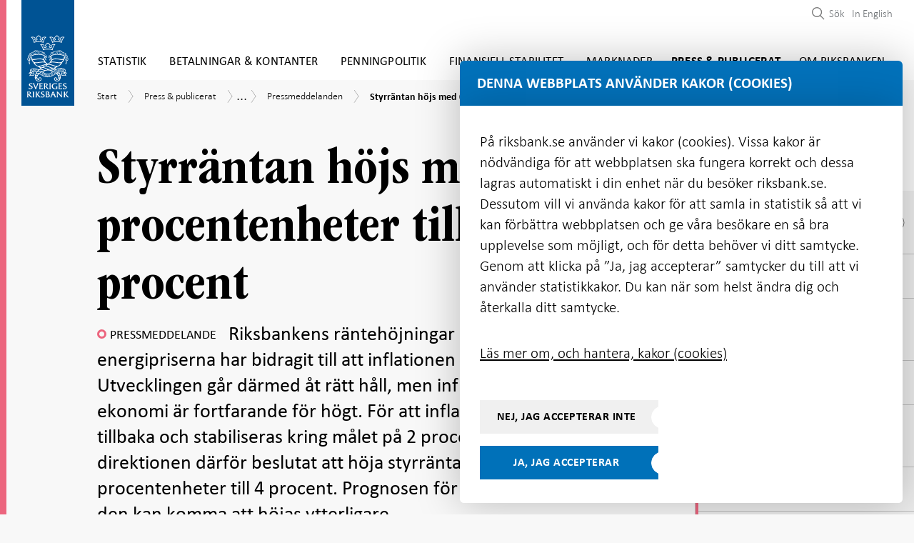

--- FILE ---
content_type: text/html; charset=utf-8
request_url: https://www.riksbank.se/sv/press-och-publicerat/nyheter-och-pressmeddelanden/pressmeddelanden/2023/styrrantan-hojs-med-025-procentenheter-till-4-procent/
body_size: 54022
content:
<!DOCTYPE html>
<html lang="sv">
<!-- ok --> 
<head>
	<meta charset="utf-8">
	<meta http-equiv="X-UA-Compatible" content="IE=edge"><script type="text/javascript">window.NREUM||(NREUM={});NREUM.info = {"beacon":"bam.nr-data.net","errorBeacon":"bam.nr-data.net","licenseKey":"800ced99d0","applicationID":"2827616","transactionName":"Z1NWYBQDC0VXARZfWl4ZeWIlTStTQREyV1JVdVtaEhAKWloHEBlcXlJRTA==","queueTime":0,"applicationTime":88,"agent":"","atts":""}</script><script type="text/javascript">(window.NREUM||(NREUM={})).init={ajax:{deny_list:["bam.nr-data.net"]},feature_flags:["soft_nav"]};(window.NREUM||(NREUM={})).loader_config={licenseKey:"800ced99d0",applicationID:"2827616",browserID:"2827762"};window.NREUM||(NREUM={}),__nr_require=function(t,e,n){function r(n){if(!e[n]){var i=e[n]={exports:{}};t[n][0].call(i.exports,function(e){var i=t[n][1][e];return r(i||e)},i,i.exports)}return e[n].exports}if("function"==typeof __nr_require)return __nr_require;for(var i=0;i<n.length;i++)r(n[i]);return r}({1:[function(t,e,n){function r(){}function i(t,e,n,r){return function(){return s.recordSupportability("API/"+e+"/called"),o(t+e,[u.now()].concat(c(arguments)),n?null:this,r),n?void 0:this}}var o=t("handle"),a=t(9),c=t(10),f=t("ee").get("tracer"),u=t("loader"),s=t(4),d=NREUM;"undefined"==typeof window.newrelic&&(newrelic=d);var p=["setPageViewName","setCustomAttribute","setErrorHandler","finished","addToTrace","inlineHit","addRelease"],l="api-",v=l+"ixn-";a(p,function(t,e){d[e]=i(l,e,!0,"api")}),d.addPageAction=i(l,"addPageAction",!0),d.setCurrentRouteName=i(l,"routeName",!0),e.exports=newrelic,d.interaction=function(){return(new r).get()};var m=r.prototype={createTracer:function(t,e){var n={},r=this,i="function"==typeof e;return o(v+"tracer",[u.now(),t,n],r),function(){if(f.emit((i?"":"no-")+"fn-start",[u.now(),r,i],n),i)try{return e.apply(this,arguments)}catch(t){throw f.emit("fn-err",[arguments,this,t],n),t}finally{f.emit("fn-end",[u.now()],n)}}}};a("actionText,setName,setAttribute,save,ignore,onEnd,getContext,end,get".split(","),function(t,e){m[e]=i(v,e)}),newrelic.noticeError=function(t,e){"string"==typeof t&&(t=new Error(t)),s.recordSupportability("API/noticeError/called"),o("err",[t,u.now(),!1,e])}},{}],2:[function(t,e,n){function r(t){if(NREUM.init){for(var e=NREUM.init,n=t.split("."),r=0;r<n.length-1;r++)if(e=e[n[r]],"object"!=typeof e)return;return e=e[n[n.length-1]]}}e.exports={getConfiguration:r}},{}],3:[function(t,e,n){var r=!1;try{var i=Object.defineProperty({},"passive",{get:function(){r=!0}});window.addEventListener("testPassive",null,i),window.removeEventListener("testPassive",null,i)}catch(o){}e.exports=function(t){return r?{passive:!0,capture:!!t}:!!t}},{}],4:[function(t,e,n){function r(t,e){var n=[a,t,{name:t},e];return o("storeMetric",n,null,"api"),n}function i(t,e){var n=[c,t,{name:t},e];return o("storeEventMetrics",n,null,"api"),n}var o=t("handle"),a="sm",c="cm";e.exports={constants:{SUPPORTABILITY_METRIC:a,CUSTOM_METRIC:c},recordSupportability:r,recordCustom:i}},{}],5:[function(t,e,n){function r(){return c.exists&&performance.now?Math.round(performance.now()):(o=Math.max((new Date).getTime(),o))-a}function i(){return o}var o=(new Date).getTime(),a=o,c=t(11);e.exports=r,e.exports.offset=a,e.exports.getLastTimestamp=i},{}],6:[function(t,e,n){function r(t,e){var n=t.getEntries();n.forEach(function(t){"first-paint"===t.name?l("timing",["fp",Math.floor(t.startTime)]):"first-contentful-paint"===t.name&&l("timing",["fcp",Math.floor(t.startTime)])})}function i(t,e){var n=t.getEntries();if(n.length>0){var r=n[n.length-1];if(u&&u<r.startTime)return;var i=[r],o=a({});o&&i.push(o),l("lcp",i)}}function o(t){t.getEntries().forEach(function(t){t.hadRecentInput||l("cls",[t])})}function a(t){var e=navigator.connection||navigator.mozConnection||navigator.webkitConnection;if(e)return e.type&&(t["net-type"]=e.type),e.effectiveType&&(t["net-etype"]=e.effectiveType),e.rtt&&(t["net-rtt"]=e.rtt),e.downlink&&(t["net-dlink"]=e.downlink),t}function c(t){if(t instanceof y&&!w){var e=Math.round(t.timeStamp),n={type:t.type};a(n),e<=v.now()?n.fid=v.now()-e:e>v.offset&&e<=Date.now()?(e-=v.offset,n.fid=v.now()-e):e=v.now(),w=!0,l("timing",["fi",e,n])}}function f(t){"hidden"===t&&(u=v.now(),l("pageHide",[u]))}if(!("init"in NREUM&&"page_view_timing"in NREUM.init&&"enabled"in NREUM.init.page_view_timing&&NREUM.init.page_view_timing.enabled===!1)){var u,s,d,p,l=t("handle"),v=t("loader"),m=t(8),g=t(3),y=NREUM.o.EV;if("PerformanceObserver"in window&&"function"==typeof window.PerformanceObserver){s=new PerformanceObserver(r);try{s.observe({entryTypes:["paint"]})}catch(h){}d=new PerformanceObserver(i);try{d.observe({entryTypes:["largest-contentful-paint"]})}catch(h){}p=new PerformanceObserver(o);try{p.observe({type:"layout-shift",buffered:!0})}catch(h){}}if("addEventListener"in document){var w=!1,b=["click","keydown","mousedown","pointerdown","touchstart"];b.forEach(function(t){document.addEventListener(t,c,g(!1))})}m(f)}},{}],7:[function(t,e,n){function r(t,e){if(!i)return!1;if(t!==i)return!1;if(!e)return!0;if(!o)return!1;for(var n=o.split("."),r=e.split("."),a=0;a<r.length;a++)if(r[a]!==n[a])return!1;return!0}var i=null,o=null,a=/Version\/(\S+)\s+Safari/;if(navigator.userAgent){var c=navigator.userAgent,f=c.match(a);f&&c.indexOf("Chrome")===-1&&c.indexOf("Chromium")===-1&&(i="Safari",o=f[1])}e.exports={agent:i,version:o,match:r}},{}],8:[function(t,e,n){function r(t){function e(){t(c&&document[c]?document[c]:document[o]?"hidden":"visible")}"addEventListener"in document&&a&&document.addEventListener(a,e,i(!1))}var i=t(3);e.exports=r;var o,a,c;"undefined"!=typeof document.hidden?(o="hidden",a="visibilitychange",c="visibilityState"):"undefined"!=typeof document.msHidden?(o="msHidden",a="msvisibilitychange"):"undefined"!=typeof document.webkitHidden&&(o="webkitHidden",a="webkitvisibilitychange",c="webkitVisibilityState")},{}],9:[function(t,e,n){function r(t,e){var n=[],r="",o=0;for(r in t)i.call(t,r)&&(n[o]=e(r,t[r]),o+=1);return n}var i=Object.prototype.hasOwnProperty;e.exports=r},{}],10:[function(t,e,n){function r(t,e,n){e||(e=0),"undefined"==typeof n&&(n=t?t.length:0);for(var r=-1,i=n-e||0,o=Array(i<0?0:i);++r<i;)o[r]=t[e+r];return o}e.exports=r},{}],11:[function(t,e,n){e.exports={exists:"undefined"!=typeof window.performance&&window.performance.timing&&"undefined"!=typeof window.performance.timing.navigationStart}},{}],ee:[function(t,e,n){function r(){}function i(t){function e(t){return t&&t instanceof r?t:t?u(t,f,a):a()}function n(n,r,i,o,a){if(a!==!1&&(a=!0),!l.aborted||o){t&&a&&t(n,r,i);for(var c=e(i),f=m(n),u=f.length,s=0;s<u;s++)f[s].apply(c,r);var p=d[w[n]];return p&&p.push([b,n,r,c]),c}}function o(t,e){h[t]=m(t).concat(e)}function v(t,e){var n=h[t];if(n)for(var r=0;r<n.length;r++)n[r]===e&&n.splice(r,1)}function m(t){return h[t]||[]}function g(t){return p[t]=p[t]||i(n)}function y(t,e){l.aborted||s(t,function(t,n){e=e||"feature",w[n]=e,e in d||(d[e]=[])})}var h={},w={},b={on:o,addEventListener:o,removeEventListener:v,emit:n,get:g,listeners:m,context:e,buffer:y,abort:c,aborted:!1};return b}function o(t){return u(t,f,a)}function a(){return new r}function c(){(d.api||d.feature)&&(l.aborted=!0,d=l.backlog={})}var f="nr@context",u=t("gos"),s=t(9),d={},p={},l=e.exports=i();e.exports.getOrSetContext=o,l.backlog=d},{}],gos:[function(t,e,n){function r(t,e,n){if(i.call(t,e))return t[e];var r=n();if(Object.defineProperty&&Object.keys)try{return Object.defineProperty(t,e,{value:r,writable:!0,enumerable:!1}),r}catch(o){}return t[e]=r,r}var i=Object.prototype.hasOwnProperty;e.exports=r},{}],handle:[function(t,e,n){function r(t,e,n,r){i.buffer([t],r),i.emit(t,e,n)}var i=t("ee").get("handle");e.exports=r,r.ee=i},{}],id:[function(t,e,n){function r(t){var e=typeof t;return!t||"object"!==e&&"function"!==e?-1:t===window?0:a(t,o,function(){return i++})}var i=1,o="nr@id",a=t("gos");e.exports=r},{}],loader:[function(t,e,n){function r(){if(!M++){var t=T.info=NREUM.info,e=m.getElementsByTagName("script")[0];if(setTimeout(u.abort,3e4),!(t&&t.licenseKey&&t.applicationID&&e))return u.abort();f(x,function(e,n){t[e]||(t[e]=n)});var n=a();c("mark",["onload",n+T.offset],null,"api"),c("timing",["load",n]);var r=m.createElement("script");0===t.agent.indexOf("http://")||0===t.agent.indexOf("https://")?r.src=t.agent:r.src=l+"://"+t.agent,e.parentNode.insertBefore(r,e)}}function i(){"complete"===m.readyState&&o()}function o(){c("mark",["domContent",a()+T.offset],null,"api")}var a=t(5),c=t("handle"),f=t(9),u=t("ee"),s=t(7),d=t(2),p=t(3),l=d.getConfiguration("ssl")===!1?"http":"https",v=window,m=v.document,g="addEventListener",y="attachEvent",h=v.XMLHttpRequest,w=h&&h.prototype,b=!1;NREUM.o={ST:setTimeout,SI:v.setImmediate,CT:clearTimeout,XHR:h,REQ:v.Request,EV:v.Event,PR:v.Promise,MO:v.MutationObserver};var E=""+location,x={beacon:"bam.nr-data.net",errorBeacon:"bam.nr-data.net",agent:"js-agent.newrelic.com/nr-1216.min.js"},O=h&&w&&w[g]&&!/CriOS/.test(navigator.userAgent),T=e.exports={offset:a.getLastTimestamp(),now:a,origin:E,features:{},xhrWrappable:O,userAgent:s,disabled:b};if(!b){t(1),t(6),m[g]?(m[g]("DOMContentLoaded",o,p(!1)),v[g]("load",r,p(!1))):(m[y]("onreadystatechange",i),v[y]("onload",r)),c("mark",["firstbyte",a.getLastTimestamp()],null,"api");var M=0}},{}],"wrap-function":[function(t,e,n){function r(t,e){function n(e,n,r,f,u){function nrWrapper(){var o,a,s,p;try{a=this,o=d(arguments),s="function"==typeof r?r(o,a):r||{}}catch(l){i([l,"",[o,a,f],s],t)}c(n+"start",[o,a,f],s,u);try{return p=e.apply(a,o)}catch(v){throw c(n+"err",[o,a,v],s,u),v}finally{c(n+"end",[o,a,p],s,u)}}return a(e)?e:(n||(n=""),nrWrapper[p]=e,o(e,nrWrapper,t),nrWrapper)}function r(t,e,r,i,o){r||(r="");var c,f,u,s="-"===r.charAt(0);for(u=0;u<e.length;u++)f=e[u],c=t[f],a(c)||(t[f]=n(c,s?f+r:r,i,f,o))}function c(n,r,o,a){if(!v||e){var c=v;v=!0;try{t.emit(n,r,o,e,a)}catch(f){i([f,n,r,o],t)}v=c}}return t||(t=s),n.inPlace=r,n.flag=p,n}function i(t,e){e||(e=s);try{e.emit("internal-error",t)}catch(n){}}function o(t,e,n){if(Object.defineProperty&&Object.keys)try{var r=Object.keys(t);return r.forEach(function(n){Object.defineProperty(e,n,{get:function(){return t[n]},set:function(e){return t[n]=e,e}})}),e}catch(o){i([o],n)}for(var a in t)l.call(t,a)&&(e[a]=t[a]);return e}function a(t){return!(t&&t instanceof Function&&t.apply&&!t[p])}function c(t,e){var n=e(t);return n[p]=t,o(t,n,s),n}function f(t,e,n){var r=t[e];t[e]=c(r,n)}function u(){for(var t=arguments.length,e=new Array(t),n=0;n<t;++n)e[n]=arguments[n];return e}var s=t("ee"),d=t(10),p="nr@original",l=Object.prototype.hasOwnProperty,v=!1;e.exports=r,e.exports.wrapFunction=c,e.exports.wrapInPlace=f,e.exports.argsToArray=u},{}]},{},["loader"]);</script>
	<meta name="viewport" content="width=device-width, initial-scale=1.0">
	<meta name="format-detection" content="telephone=no">
	<meta name="google-site-verification" content="sdOi-jEKcceHRL4oogqQNBmFAV3PaJ2OuQrsM2pYgXg">
	<link rel="icon"
		  type="image/x-icon"
		  href="/favicon.png">

	<link rel="icon"
		  type="image/png"
		  href="/favicon.png">

	<link rel="apple-touch-icon" sizes="180x180" href="/riksbanken-ikon.png">

	<title>Styrr&#228;ntan h&#246;js med 0,25 procentenheter till 4 procent | Sveriges Riksbank</title>

    <meta name="description" content="Riksbankens r&#228;nteh&#246;jningar och de fallande energipriserna har bidragit till att inflationen b&#246;rjat sjunka. Utvecklingen g&#229;r d&#228;rmed &#229;t r&#228;tt h&#229;ll, men inflationst">

    <meta name="robots" content="all">


	<meta property="og:type" content="website">
<meta property="og:url" content="https://www.riksbank.se/sv/press-och-publicerat/nyheter-och-pressmeddelanden/pressmeddelanden/2023/styrrantan-hojs-med-025-procentenheter-till-4-procent/">
<meta property="og:title" content="Penningpolitiskt beslut: Styrr&#228;ntan h&#246;js med 0,25 procentenheter till 4 procent">
<meta property="og:description" content="L&#228;s mer om det penningpolitiska beslutet p&#229; riksbank.se.">
<meta property="og:image" content="https://www.riksbank.se/iv-images/publishedmedia/g7ihz2yaqku7qmfejs2l/PPR_1200x630_SVE.jpg">

<meta property="fb:app_id" content="441899529290792">

<meta name="twitter:card" content="summary_large_image">
<meta name="twitter:site" content="riksbanken">
<meta name="twitter:creator" content="riksbanken">
<meta name="twitter:title" content="Penningpolitiskt beslut: Styrr&#228;ntan h&#246;js med 0,25 procentenheter till 4 procent">
<meta name="twitter:description" content="L&#228;s mer om det penningpolitiska beslutet p&#229; riksbank.se.">
<meta name="twitter:image" content="https://www.riksbank.se/iv-images/publishedmedia/g7ihz2yaqku7qmfejs2l/PPR_1200x630_SVE.jpg">


		<link rel="canonical" href="https://www.riksbank.se/sv/press-och-publicerat/nyheter-och-pressmeddelanden/pressmeddelanden/2023/styrrantan-hojs-med-025-procentenheter-till-4-procent/" />

		<link rel="alternate" href="https://www.riksbank.se/en-gb/press-and-published/notices-and-press-releases/press-releases/2023/policy-rate-raised-by-0.25-percentage-points-to-4-per-cent/" hreflang="en-gb" />

<head><script defer src="/Static/js/style.62bb39817db9d0484733.bundle.js"></script><link href="/Static/js/css/style.4bff50e2b1a4ac78e926.bundle.css" rel="stylesheet"></head>
	

	<script type="text/javascript" src="/modules/EPiServer.Vizzit/ClientResources/js/vizzit.integration.js"></script>
<script type="text/javascript">
$vizzit$ = typeof $vizzit$ != 'undefined' ? $vizzit$ : {};
</script>
<script type="text/javascript">
$vizzit$ = {keys: $vizzit$.keys || {},client: $vizzit$.client || {},config: $vizzit$.config || {},endpoint: $vizzit$.endpoint || {},};
</script>
<script type="text/javascript">
$vizzit$.keys.public = 'PfVkocEeziQyxO4tmAeI8Bxsl1lwLgA9PUjUv0jxh/A=';
</script>
<script type="text/javascript">
$vizzit$.config.cookie_auto = false;
</script>
<script type="text/javascript">
$vizzit$.config.anonymize_ip = true;
</script>


	


<script type="application/ld+json">
	[
	{
	"@context": "http://schema.org",
	"@type": "WebSite",
	"name": "Sveriges Riksbank",
	"url": "https://www.riksbank.se/",
	"potentialAction": {
	"@type": "SearchAction",
	"target": "https://www.riksbank.se/sv/sok/?query={query}",
	"query-input": "required name=query"
	}
	},
	{
	"@context": "http://schema.org",
	"@type": "Organization",
	"name": "Sveriges Riksbank",
	"url": "https://www.riksbank.se/",
	"logo": "https://www.riksbank.se/logo-riksbanken.png",
	"address": {
	"@type": "PostalAddress",
	"streetAddress":  "Brunkebergstorg 11",
	"postalCode": "11151",
	"addressLocality": "Stockholm, Sweden"
	},
	"contactPoint": {
	"@type": "ContactPoint",
	"telephone": "+46 8 787 00 00",
	"email": "registratorn@riksbank.se",
	"contactType": "customer service"
	},
	"sameAs": [
	"https://twitter.com/riksbanken",
	"https://www.linkedin.com/company/sveriges-riksbank/",
	"https://www.facebook.com/sverigesriksbank",
	"https://www.youtube.com/user/SverigesRiksbank"
	]
	}
		
			,
			{
			"@context": "https://schema.org",
			"@type": "NewsArticle",
			"headline": "Styrr&#228;ntan h&#246;js med 0,25 procentenheter till 4 procent",
			"image": [
				"https://www.riksbank.se/iv-images/publishedmedia/g7ihz2yaqku7qmfejs2l/PPR_1200x630_SVE.jpg"
			],
			"datePublished": "2023-09-21T09:31:05",
			"dateModified": "2023-09-21T09:31:05",
			"description": "Riksbankens r&#228;nteh&#246;jningar och de fallande energipriserna har bidragit till att inflationen b&#246;rjat sjunka. Utvecklingen g&#229;r d&#228;rmed &#229;t r&#228;tt h&#229;ll, men inflationst",
			"mainEntityOfPage": {
				"@type": "WebPage",
				"@id": "https://www.riksbank.se/sv/press-och-publicerat/nyheter-och-pressmeddelanden/pressmeddelanden/2023/styrrantan-hojs-med-025-procentenheter-till-4-procent/"
			},
			"author": {
				"@type": "Organization",
				"name": "Sveriges Riksbank",
				"logo": {
					"@type": "ImageObject",
					"url": "https://www.riksbank.se/logo-riksbanken.png"
				}
			},
			"publisher": {
				"@type": "Organization",
				"name": "Sveriges Riksbank",
				"logo": {
					"@type": "ImageObject",
					"url": "https://www.riksbank.se/logo-riksbanken.png"
				}
			}
			}
		
	]
</script>

</head>

<body>


	<div class="site section-theme-5">


		<header class="header-section js-preload-style">
			<div class="header-section__top-section">
				<div class="top-section__wrapper">
					


	<div class="logo" id="navigation">
		<a href="/" class="site-logo" id="sitelogo">
			<img src="/Content/images/logo-riksbanken.svg" width="79" height="158" alt="Logo Sveriges riksbank">
		</a>
	</div>

<div class="main-menu">


	<a href="#main-content" class="focus-visible" aria-label="G&#229; direkt till inneh&#229;ll"><span class="sr-only">G&#229; direkt till inneh&#229;ll</span></a>

	<nav aria-label="Huvudmeny">
	<button type="button" class="mobile-menu__button js-toggle-mobile-menu" data-toggle="menu-container" aria-expanded="false" aria-controls="menu-list" aria-label="Visa navigation">
		<span class="mobile-menu__button__menu-icon"></span>
	</button>
	<div class="menu-container" id="menu-list">
		<ul class="navigation-items navigation-items--small-screen mobile-menu js-mobile-menu">
				<li class="main-menu__item js-menu-item-expander section-theme-2   " data-level="1">
					<div class="menuitem__link-wrapper js-link-wrapper level-1">
						<a href="/sv/statistik/"   >Statistik</a>

							<div class="toggle-menuitems-wrapper">
								<button type="button"
										id="Statistik-12-button"
										class="js-submenuitems-button-state
										open-sub-menuitems js-open-sub-menuitems active
										
										 "
										aria-expanded="false"
										aria-controls="Statistik-12"
								>
									<span class="sr-only" data-button-close-translation="St&#228;ng undermeny" data-button-open-translation="&#214;ppna undermeny">&#214;ppna undermeny</span>
								</button>
							</div>
					</div>

						<ul id="Statistik-12" class="sub-menuitems js-sub-menuitems ">


<li class="sub-menu__item js-menu-item-expander   " data-level="2">
	<div class="menuitem__link-wrapper has-children js-link-wrapper level-2">

		<a class="js-scrollspy-link js-scrollspy-expand" data-id="/sv/statistik/rantor-och-valutakurser/" href="/sv/statistik/rantor-och-valutakurser/"    data-level="2">R&#228;ntor och valutakurser</a>

			<div class="toggle-menuitems-wrapper">
				<button type="button"
						id="R&#228;ntorochvalutakurser-30524-button"
						class="js-submenuitems-button-state open-sub-menuitems js-open-sub-menuitems active "
						aria-expanded="false"
						aria-controls="R&#228;ntorochvalutakurser-30524"
						data-level="2"
				>
					<span class="sr-only" data-button-close-translation="St&#228;ng undermeny" data-button-open-translation="&#214;ppna undermeny">&#214;ppna undermeny</span>
				</button>
			</div>

	</div>
		<ul id="R&#228;ntorochvalutakurser-30524" class="sub-menuitems js-sub-menuitems ">


<li class="sub-menu__item js-menu-item-expander   " data-level="3">
	<div class="menuitem__link-wrapper  js-link-wrapper level-3">

		<a class="js-scrollspy-link js-scrollspy-expand" data-id="/sv/statistik/rantor-och-valutakurser/sok-rantor-och-valutakurser/" href="/sv/statistik/rantor-och-valutakurser/sok-rantor-och-valutakurser/"    data-level="3">S&#246;k r&#228;ntor och valutakurser</a>


	</div>
</li>


<li class="sub-menu__item js-menu-item-expander   " data-level="3">
	<div class="menuitem__link-wrapper  js-link-wrapper level-3">

		<a class="js-scrollspy-link js-scrollspy-expand" data-id="/sv/statistik/rantor-och-valutakurser/sok-ars--och-manadsgenomsnitt-valutakurser/" href="/sv/statistik/rantor-och-valutakurser/sok-ars--och-manadsgenomsnitt-valutakurser/"    data-level="3">S&#246;k &#229;rs- och m&#229;nadsgenomsnitt valutakurser</a>


	</div>
</li>


<li class="sub-menu__item js-menu-item-expander   " data-level="3">
	<div class="menuitem__link-wrapper  js-link-wrapper level-3">

		<a class="js-scrollspy-link js-scrollspy-expand" data-id="/sv/statistik/rantor-och-valutakurser/sok-crosskurser/" href="/sv/statistik/rantor-och-valutakurser/sok-crosskurser/"    data-level="3">S&#246;k crosskurser</a>


	</div>
</li>


<li class="sub-menu__item js-menu-item-expander   " data-level="3">
	<div class="menuitem__link-wrapper  js-link-wrapper level-3">

		<a class="js-scrollspy-link js-scrollspy-expand" data-id="/sv/statistik/rantor-och-valutakurser/valutakurser-till-deklarationen/" href="/sv/statistik/rantor-och-valutakurser/valutakurser-till-deklarationen/"    data-level="3">Valutakurser till deklarationen</a>


	</div>
</li>


<li class="sub-menu__item js-menu-item-expander   " data-level="3">
	<div class="menuitem__link-wrapper  js-link-wrapper level-3">

		<a class="js-scrollspy-link js-scrollspy-expand" data-id="/sv/statistik/rantor-och-valutakurser/historiska-valutakurser-och-valutor-som-har-upphort/" href="/sv/statistik/rantor-och-valutakurser/historiska-valutakurser-och-valutor-som-har-upphort/"    data-level="3">Historiska valutakurser och valutor som har upph&#246;rt</a>


	</div>
</li>


<li class="sub-menu__item js-menu-item-expander   " data-level="3">
	<div class="menuitem__link-wrapper  js-link-wrapper level-3">

		<a class="js-scrollspy-link js-scrollspy-expand" data-id="/sv/statistik/rantor-och-valutakurser/styrranta-in--och-utlaningsranta/" href="/sv/statistik/rantor-och-valutakurser/styrranta-in--och-utlaningsranta/"    data-level="3">Styrr&#228;nta, in- och utl&#229;ningsr&#228;nta</a>


	</div>
</li>


<li class="sub-menu__item js-menu-item-expander   " data-level="3">
	<div class="menuitem__link-wrapper  js-link-wrapper level-3">

		<a class="js-scrollspy-link js-scrollspy-expand" data-id="/sv/statistik/rantor-och-valutakurser/referensranta/" href="/sv/statistik/rantor-och-valutakurser/referensranta/"    data-level="3">Referensr&#228;ntan (enligt r&#228;ntelagen)</a>


	</div>
</li>


<li class="sub-menu__item js-menu-item-expander   " data-level="3">
	<div class="menuitem__link-wrapper has-children js-link-wrapper level-3">

		<a class="js-scrollspy-link js-scrollspy-expand" data-id="/sv/statistik/rantor-och-valutakurser/hamta-rantor-och-valutakurser-via-api/" href="/sv/statistik/rantor-och-valutakurser/hamta-rantor-och-valutakurser-via-api/"    data-level="3">H&#228;mta r&#228;ntor och valutakurser via API</a>

			<div class="toggle-menuitems-wrapper">
				<button type="button"
						id="H&#228;mtar&#228;ntorochvalutakurserviaAPI-30568-button"
						class="js-submenuitems-button-state open-sub-menuitems js-open-sub-menuitems active "
						aria-expanded="false"
						aria-controls="H&#228;mtar&#228;ntorochvalutakurserviaAPI-30568"
						data-level="3"
				>
					<span class="sr-only" data-button-close-translation="St&#228;ng undermeny" data-button-open-translation="&#214;ppna undermeny">&#214;ppna undermeny</span>
				</button>
			</div>

	</div>
		<ul id="H&#228;mtar&#228;ntorochvalutakurserviaAPI-30568" class="sub-menuitems js-sub-menuitems ">


<li class="sub-menu__item js-menu-item-expander   " data-level="4">
	<div class="menuitem__link-wrapper  js-link-wrapper level-4">

		<a class="js-scrollspy-link js-scrollspy-expand" data-id="/sv/statistik/rantor-och-valutakurser/hamta-rantor-och-valutakurser-via-api/fragor-och-svar-om-apiet-for-rantor-och-valutakurser/" href="/sv/statistik/rantor-och-valutakurser/hamta-rantor-och-valutakurser-via-api/fragor-och-svar-om-apiet-for-rantor-och-valutakurser/"    data-level="4">Fr&#229;gor och svar om API:et f&#246;r r&#228;ntor och valutakurser</a>


	</div>
</li>


<li class="sub-menu__item js-menu-item-expander   " data-level="4">
	<div class="menuitem__link-wrapper  js-link-wrapper level-4">

		<a class="js-scrollspy-link js-scrollspy-expand" data-id="/sv/statistik/rantor-och-valutakurser/hamta-rantor-och-valutakurser-via-api/serier-for-apiet/" href="/sv/statistik/rantor-och-valutakurser/hamta-rantor-och-valutakurser-via-api/serier-for-apiet/"    data-level="4">Serier f&#246;r API:et</a>


	</div>
</li>

		</ul>
</li>


<li class="sub-menu__item js-menu-item-expander   " data-level="3">
	<div class="menuitem__link-wrapper has-children js-link-wrapper level-3">

		<a class="js-scrollspy-link js-scrollspy-expand" data-id="/sv/statistik/rantor-och-valutakurser/forklaringar---rantor-och-valutakurser/" href="/sv/statistik/rantor-och-valutakurser/forklaringar---rantor-och-valutakurser/"    data-level="3">F&#246;rklaringar - r&#228;ntor och valutakurser</a>

			<div class="toggle-menuitems-wrapper">
				<button type="button"
						id="F&#246;rklaringar-r&#228;ntorochvalutakurser-30571-button"
						class="js-submenuitems-button-state open-sub-menuitems js-open-sub-menuitems active "
						aria-expanded="false"
						aria-controls="F&#246;rklaringar-r&#228;ntorochvalutakurser-30571"
						data-level="3"
				>
					<span class="sr-only" data-button-close-translation="St&#228;ng undermeny" data-button-open-translation="&#214;ppna undermeny">&#214;ppna undermeny</span>
				</button>
			</div>

	</div>
		<ul id="F&#246;rklaringar-r&#228;ntorochvalutakurser-30571" class="sub-menuitems js-sub-menuitems ">


<li class="sub-menu__item js-menu-item-expander   " data-level="4">
	<div class="menuitem__link-wrapper  js-link-wrapper level-4">

		<a class="js-scrollspy-link js-scrollspy-expand" data-id="/sv/statistik/rantor-och-valutakurser/forklaringar---rantor-och-valutakurser/vanliga-fragor-om-valutakurserna/" href="/sv/statistik/rantor-och-valutakurser/forklaringar---rantor-och-valutakurser/vanliga-fragor-om-valutakurserna/"    data-level="4">Vanliga fr&#229;gor om valutakurserna</a>


	</div>
</li>


<li class="sub-menu__item js-menu-item-expander   " data-level="4">
	<div class="menuitem__link-wrapper  js-link-wrapper level-4">

		<a class="js-scrollspy-link js-scrollspy-expand" data-id="/sv/statistik/rantor-och-valutakurser/forklaringar---rantor-och-valutakurser/valutakoder/" href="/sv/statistik/rantor-och-valutakurser/forklaringar---rantor-och-valutakurser/valutakoder/"    data-level="4">Valutakoder</a>


	</div>
</li>


<li class="sub-menu__item js-menu-item-expander   " data-level="4">
	<div class="menuitem__link-wrapper  js-link-wrapper level-4">

		<a class="js-scrollspy-link js-scrollspy-expand" data-id="/sv/statistik/rantor-och-valutakurser/forklaringar---rantor-och-valutakurser/riksbanksrantor/" href="/sv/statistik/rantor-och-valutakurser/forklaringar---rantor-och-valutakurser/riksbanksrantor/"    data-level="4">Riksbanksr&#228;ntor</a>


	</div>
</li>


<li class="sub-menu__item js-menu-item-expander   " data-level="4">
	<div class="menuitem__link-wrapper has-children js-link-wrapper level-4">

		<a class="js-scrollspy-link js-scrollspy-expand" data-id="/sv/statistik/rantor-och-valutakurser/forklaringar---rantor-och-valutakurser/svenska-marknadsrantor/" href="/sv/statistik/rantor-och-valutakurser/forklaringar---rantor-och-valutakurser/svenska-marknadsrantor/"    data-level="4">Svenska marknadsr&#228;ntor</a>

			<div class="toggle-menuitems-wrapper">
				<button type="button"
						id="Svenskamarknadsr&#228;ntor-1168-button"
						class="js-submenuitems-button-state open-sub-menuitems js-open-sub-menuitems active "
						aria-expanded="false"
						aria-controls="Svenskamarknadsr&#228;ntor-1168"
						data-level="4"
				>
					<span class="sr-only" data-button-close-translation="St&#228;ng undermeny" data-button-open-translation="&#214;ppna undermeny">&#214;ppna undermeny</span>
				</button>
			</div>

	</div>
		<ul id="Svenskamarknadsr&#228;ntor-1168" class="sub-menuitems js-sub-menuitems ">


<li class="sub-menu__item js-menu-item-expander   " data-level="5">
	<div class="menuitem__link-wrapper  js-link-wrapper level-5">

		<a class="js-scrollspy-link js-scrollspy-expand" data-id="/sv/statistik/rantor-och-valutakurser/forklaringar---rantor-och-valutakurser/svenska-marknadsrantor/stibor/" href="/sv/statistik/rantor-och-valutakurser/forklaringar---rantor-och-valutakurser/svenska-marknadsrantor/stibor/"    data-level="5">Stibor</a>


	</div>
</li>

		</ul>
</li>


<li class="sub-menu__item js-menu-item-expander   " data-level="4">
	<div class="menuitem__link-wrapper  js-link-wrapper level-4">

		<a class="js-scrollspy-link js-scrollspy-expand" data-id="/sv/statistik/rantor-och-valutakurser/forklaringar---rantor-och-valutakurser/internationella-marknadsrantor/" href="/sv/statistik/rantor-och-valutakurser/forklaringar---rantor-och-valutakurser/internationella-marknadsrantor/"    data-level="4">Internationella marknadsr&#228;ntor</a>


	</div>
</li>


<li class="sub-menu__item js-menu-item-expander   " data-level="4">
	<div class="menuitem__link-wrapper  js-link-wrapper level-4">

		<a class="js-scrollspy-link js-scrollspy-expand" data-id="/sv/statistik/rantor-och-valutakurser/forklaringar---rantor-och-valutakurser/valutakursindex/" href="/sv/statistik/rantor-och-valutakurser/forklaringar---rantor-och-valutakurser/valutakursindex/"    data-level="4">Valutakursindex</a>


	</div>
</li>

		</ul>
</li>

		</ul>
</li>


<li class="sub-menu__item js-menu-item-expander   " data-level="2">
	<div class="menuitem__link-wrapper has-children js-link-wrapper level-2">

		<a class="js-scrollspy-link js-scrollspy-expand" data-id="/sv/statistik/swestr/" href="/sv/statistik/swestr/"    data-level="2">Swestr</a>

			<div class="toggle-menuitems-wrapper">
				<button type="button"
						id="Swestr-17735-button"
						class="js-submenuitems-button-state open-sub-menuitems js-open-sub-menuitems active "
						aria-expanded="false"
						aria-controls="Swestr-17735"
						data-level="2"
				>
					<span class="sr-only" data-button-close-translation="St&#228;ng undermeny" data-button-open-translation="&#214;ppna undermeny">&#214;ppna undermeny</span>
				</button>
			</div>

	</div>
		<ul id="Swestr-17735" class="sub-menuitems js-sub-menuitems ">


<li class="sub-menu__item js-menu-item-expander   " data-level="3">
	<div class="menuitem__link-wrapper  js-link-wrapper level-3">

		<a class="js-scrollspy-link js-scrollspy-expand" data-id="/sv/statistik/swestr/sok-swestr/" href="/sv/statistik/swestr/sok-swestr/"    data-level="3">S&#246;k Swestr-noteringar</a>


	</div>
</li>


<li class="sub-menu__item js-menu-item-expander   " data-level="3">
	<div class="menuitem__link-wrapper has-children js-link-wrapper level-3">

		<a class="js-scrollspy-link js-scrollspy-expand" data-id="/sv/statistik/swestr/berakningsmetod-och-transaktionsunderlag-for-swestr/" href="/sv/statistik/swestr/berakningsmetod-och-transaktionsunderlag-for-swestr/"    data-level="3">Ber&#228;kningsmetod och transaktionsunderlag</a>

			<div class="toggle-menuitems-wrapper">
				<button type="button"
						id="Ber&#228;kningsmetodochtransaktionsunderlag-17736-button"
						class="js-submenuitems-button-state open-sub-menuitems js-open-sub-menuitems active "
						aria-expanded="false"
						aria-controls="Ber&#228;kningsmetodochtransaktionsunderlag-17736"
						data-level="3"
				>
					<span class="sr-only" data-button-close-translation="St&#228;ng undermeny" data-button-open-translation="&#214;ppna undermeny">&#214;ppna undermeny</span>
				</button>
			</div>

	</div>
		<ul id="Ber&#228;kningsmetodochtransaktionsunderlag-17736" class="sub-menuitems js-sub-menuitems ">


<li class="sub-menu__item js-menu-item-expander   " data-level="4">
	<div class="menuitem__link-wrapper  js-link-wrapper level-4">

		<a class="js-scrollspy-link js-scrollspy-expand" data-id="/sv/statistik/swestr/berakningsmetod-och-transaktionsunderlag-for-swestr/datakalla-for-swestr/" href="/sv/statistik/swestr/berakningsmetod-och-transaktionsunderlag-for-swestr/datakalla-for-swestr/"    data-level="4">Datak&#228;lla f&#246;r Swestr</a>


	</div>
</li>


<li class="sub-menu__item js-menu-item-expander   " data-level="4">
	<div class="menuitem__link-wrapper  js-link-wrapper level-4">

		<a class="js-scrollspy-link js-scrollspy-expand" data-id="/sv/statistik/swestr/berakningsmetod-och-transaktionsunderlag-for-swestr/rapport-om-transaktionsunderlag-for-swestr/" href="/sv/statistik/swestr/berakningsmetod-och-transaktionsunderlag-for-swestr/rapport-om-transaktionsunderlag-for-swestr/"    data-level="4">Rapport om transaktionsunderlag f&#246;r Swestr</a>


	</div>
</li>

		</ul>
</li>


<li class="sub-menu__item js-menu-item-expander   " data-level="3">
	<div class="menuitem__link-wrapper  js-link-wrapper level-3">

		<a class="js-scrollspy-link js-scrollspy-expand" data-id="/sv/statistik/swestr/process-for-publicering-av-swestr/" href="/sv/statistik/swestr/process-for-publicering-av-swestr/"    data-level="3">Process f&#246;r publicering</a>


	</div>
</li>


<li class="sub-menu__item js-menu-item-expander   " data-level="3">
	<div class="menuitem__link-wrapper  js-link-wrapper level-3">

		<a class="js-scrollspy-link js-scrollspy-expand" data-id="/sv/statistik/swestr/genomsnittsrantor-och-index-for-swestr/" href="/sv/statistik/swestr/genomsnittsrantor-och-index-for-swestr/"    data-level="3">Genomsnittsr&#228;ntor och index</a>


	</div>
</li>


<li class="sub-menu__item js-menu-item-expander   " data-level="3">
	<div class="menuitem__link-wrapper has-children js-link-wrapper level-3">

		<a class="js-scrollspy-link js-scrollspy-expand" data-id="/sv/statistik/swestr/styrning-och-kontroll-av-swestr/" href="/sv/statistik/swestr/styrning-och-kontroll-av-swestr/"    data-level="3">Styrning och kontroll</a>

			<div class="toggle-menuitems-wrapper">
				<button type="button"
						id="Styrningochkontroll-17750-button"
						class="js-submenuitems-button-state open-sub-menuitems js-open-sub-menuitems active "
						aria-expanded="false"
						aria-controls="Styrningochkontroll-17750"
						data-level="3"
				>
					<span class="sr-only" data-button-close-translation="St&#228;ng undermeny" data-button-open-translation="&#214;ppna undermeny">&#214;ppna undermeny</span>
				</button>
			</div>

	</div>
		<ul id="Styrningochkontroll-17750" class="sub-menuitems js-sub-menuitems ">


<li class="sub-menu__item js-menu-item-expander   " data-level="4">
	<div class="menuitem__link-wrapper  js-link-wrapper level-4">

		<a class="js-scrollspy-link js-scrollspy-expand" data-id="/sv/statistik/swestr/styrning-och-kontroll-av-swestr/overvakning/" href="/sv/statistik/swestr/styrning-och-kontroll-av-swestr/overvakning/"    data-level="4">&#214;vervakning</a>


	</div>
</li>


<li class="sub-menu__item js-menu-item-expander   " data-level="4">
	<div class="menuitem__link-wrapper  js-link-wrapper level-4">

		<a class="js-scrollspy-link js-scrollspy-expand" data-id="/sv/statistik/swestr/styrning-och-kontroll-av-swestr/riksbankens-roll-som-administrator-av-swestr/" href="/sv/statistik/swestr/styrning-och-kontroll-av-swestr/riksbankens-roll-som-administrator-av-swestr/"    data-level="4">Riksbankens roll som administrat&#246;r av Swestr</a>


	</div>
</li>

		</ul>
</li>


<li class="sub-menu__item js-menu-item-expander   " data-level="3">
	<div class="menuitem__link-wrapper has-children js-link-wrapper level-3">

		<a class="js-scrollspy-link js-scrollspy-expand" data-id="/sv/statistik/swestr/for-rapportorer/" href="/sv/statistik/swestr/for-rapportorer/"    data-level="3">F&#246;r rapport&#246;rer</a>

			<div class="toggle-menuitems-wrapper">
				<button type="button"
						id="F&#246;rrapport&#246;rer-17760-button"
						class="js-submenuitems-button-state open-sub-menuitems js-open-sub-menuitems active "
						aria-expanded="false"
						aria-controls="F&#246;rrapport&#246;rer-17760"
						data-level="3"
				>
					<span class="sr-only" data-button-close-translation="St&#228;ng undermeny" data-button-open-translation="&#214;ppna undermeny">&#214;ppna undermeny</span>
				</button>
			</div>

	</div>
		<ul id="F&#246;rrapport&#246;rer-17760" class="sub-menuitems js-sub-menuitems ">


<li class="sub-menu__item js-menu-item-expander   " data-level="4">
	<div class="menuitem__link-wrapper  js-link-wrapper level-4">

		<a class="js-scrollspy-link js-scrollspy-expand" data-id="/sv/statistik/swestr/for-rapportorer/fragor-och-svar-om-rapporteringen/" href="/sv/statistik/swestr/for-rapportorer/fragor-och-svar-om-rapporteringen/"    data-level="4">Fr&#229;gor och svar om rapporteringen</a>


	</div>
</li>

		</ul>
</li>


<li class="sub-menu__item js-menu-item-expander   " data-level="3">
	<div class="menuitem__link-wrapper  js-link-wrapper level-3">

		<a class="js-scrollspy-link js-scrollspy-expand" data-id="/sv/statistik/swestr/forutsattningar-for-anvandning-och-vidarepublicering-av-swestr/" href="/sv/statistik/swestr/forutsattningar-for-anvandning-och-vidarepublicering-av-swestr/"    data-level="3">F&#246;ruts&#228;ttningar f&#246;r anv&#228;ndning och vidarepublicering av Swestr</a>


	</div>
</li>


<li class="sub-menu__item js-menu-item-expander   " data-level="3">
	<div class="menuitem__link-wrapper  js-link-wrapper level-3">

		<a class="js-scrollspy-link js-scrollspy-expand" data-id="/sv/statistik/swestr/hamta-swestr-via-api/" href="/sv/statistik/swestr/hamta-swestr-via-api/"    data-level="3">H&#228;mta Swestr via API</a>


	</div>
</li>


<li class="sub-menu__item js-menu-item-expander   " data-level="3">
	<div class="menuitem__link-wrapper  js-link-wrapper level-3">

		<a class="js-scrollspy-link js-scrollspy-expand" data-id="/sv/statistik/swestr/radgivande-grupp-for-swestr/" href="/sv/statistik/swestr/radgivande-grupp-for-swestr/"    data-level="3">R&#229;dgivande grupp f&#246;r Swestr</a>


	</div>
</li>


<li class="sub-menu__item js-menu-item-expander   " data-level="3">
	<div class="menuitem__link-wrapper  js-link-wrapper level-3">

		<a class="js-scrollspy-link js-scrollspy-expand" data-id="/sv/statistik/swestr/historiska-skattningar-for-swestr/" href="/sv/statistik/swestr/historiska-skattningar-for-swestr/"    data-level="3">Historiska skattningar</a>


	</div>
</li>


<li class="sub-menu__item js-menu-item-expander   " data-level="3">
	<div class="menuitem__link-wrapper  js-link-wrapper level-3">

		<a class="js-scrollspy-link js-scrollspy-expand" data-id="/sv/statistik/swestr/forum-for-referensrantor/" href="/sv/statistik/swestr/forum-for-referensrantor/"    data-level="3">Forum f&#246;r referensr&#228;ntor</a>


	</div>
</li>


<li class="sub-menu__item js-menu-item-expander   " data-level="3">
	<div class="menuitem__link-wrapper  js-link-wrapper level-3">

		<a class="js-scrollspy-link js-scrollspy-expand" data-id="/sv/statistik/swestr/arlig-rapport-om-swestr/" href="/sv/statistik/swestr/arlig-rapport-om-swestr/"    data-level="3">&#197;rlig rapport om Swestr</a>


	</div>
</li>


<li class="sub-menu__item js-menu-item-expander   " data-level="3">
	<div class="menuitem__link-wrapper has-children js-link-wrapper level-3">

		<a class="js-scrollspy-link js-scrollspy-expand" data-id="/sv/statistik/swestr/bakgrund-om-swestr/" href="/sv/statistik/swestr/bakgrund-om-swestr/"    data-level="3">Bakgrund</a>

			<div class="toggle-menuitems-wrapper">
				<button type="button"
						id="Bakgrund-17780-button"
						class="js-submenuitems-button-state open-sub-menuitems js-open-sub-menuitems active "
						aria-expanded="false"
						aria-controls="Bakgrund-17780"
						data-level="3"
				>
					<span class="sr-only" data-button-close-translation="St&#228;ng undermeny" data-button-open-translation="&#214;ppna undermeny">&#214;ppna undermeny</span>
				</button>
			</div>

	</div>
		<ul id="Bakgrund-17780" class="sub-menuitems js-sub-menuitems ">


<li class="sub-menu__item js-menu-item-expander   " data-level="4">
	<div class="menuitem__link-wrapper  js-link-wrapper level-4">

		<a class="js-scrollspy-link js-scrollspy-expand" data-id="/sv/statistik/swestr/bakgrund-om-swestr/testperiod-for-swestr/" href="/sv/statistik/swestr/bakgrund-om-swestr/testperiod-for-swestr/"    data-level="4">Testperiod</a>


	</div>
</li>

		</ul>
</li>

		</ul>
</li>


<li class="sub-menu__item js-menu-item-expander   " data-level="2">
	<div class="menuitem__link-wrapper has-children js-link-wrapper level-2">

		<a class="js-scrollspy-link js-scrollspy-expand" data-id="/sv/statistik/finansmarknadsstatistik/" href="/sv/statistik/finansmarknadsstatistik/"    data-level="2">Finansmarknadsstatistik</a>

			<div class="toggle-menuitems-wrapper">
				<button type="button"
						id="Finansmarknadsstatistik-1180-button"
						class="js-submenuitems-button-state open-sub-menuitems js-open-sub-menuitems active "
						aria-expanded="false"
						aria-controls="Finansmarknadsstatistik-1180"
						data-level="2"
				>
					<span class="sr-only" data-button-close-translation="St&#228;ng undermeny" data-button-open-translation="&#214;ppna undermeny">&#214;ppna undermeny</span>
				</button>
			</div>

	</div>
		<ul id="Finansmarknadsstatistik-1180" class="sub-menuitems js-sub-menuitems ">


<li class="sub-menu__item js-menu-item-expander   " data-level="3">
	<div class="menuitem__link-wrapper  js-link-wrapper level-3">

		<a class="js-scrollspy-link js-scrollspy-expand" data-id="/sv/statistik/finansmarknadsstatistik/lista-over-svenska-monetara-finansinstitut/" href="/sv/statistik/finansmarknadsstatistik/lista-over-svenska-monetara-finansinstitut/"    data-level="3">Lista &#246;ver svenska monet&#228;ra finansinstitut</a>


	</div>
</li>

		</ul>
</li>


<li class="sub-menu__item js-menu-item-expander   " data-level="2">
	<div class="menuitem__link-wrapper  js-link-wrapper level-2">

		<a class="js-scrollspy-link js-scrollspy-expand" data-id="/sv/statistik/betalningsbalans/" href="/sv/statistik/betalningsbalans/"    data-level="2">Betalningsbalansstatistik</a>


	</div>
</li>


<li class="sub-menu__item js-menu-item-expander   " data-level="2">
	<div class="menuitem__link-wrapper  js-link-wrapper level-2">

		<a class="js-scrollspy-link js-scrollspy-expand" data-id="/sv/statistik/vardepappersstatistik/" href="/sv/statistik/vardepappersstatistik/"    data-level="2">V&#228;rdepappersstatistik</a>


	</div>
</li>


<li class="sub-menu__item js-menu-item-expander   " data-level="2">
	<div class="menuitem__link-wrapper has-children js-link-wrapper level-2">

		<a class="js-scrollspy-link js-scrollspy-expand" data-id="/sv/statistik/omsattn/" href="/sv/statistik/omsattn/"    data-level="2">Oms&#228;ttningsstatistik</a>

			<div class="toggle-menuitems-wrapper">
				<button type="button"
						id="Oms&#228;ttningsstatistik-1704-button"
						class="js-submenuitems-button-state open-sub-menuitems js-open-sub-menuitems active "
						aria-expanded="false"
						aria-controls="Oms&#228;ttningsstatistik-1704"
						data-level="2"
				>
					<span class="sr-only" data-button-close-translation="St&#228;ng undermeny" data-button-open-translation="&#214;ppna undermeny">&#214;ppna undermeny</span>
				</button>
			</div>

	</div>
		<ul id="Oms&#228;ttningsstatistik-1704" class="sub-menuitems js-sub-menuitems ">


<li class="sub-menu__item js-menu-item-expander   " data-level="3">
	<div class="menuitem__link-wrapper  js-link-wrapper level-3">

		<a class="js-scrollspy-link js-scrollspy-expand" data-id="/sv/statistik/omsattn/penning--och-obligationsmarknad/" href="/sv/statistik/omsattn/penning--och-obligationsmarknad/"    data-level="3">Penning- och obligationsmarknad</a>


	</div>
</li>


<li class="sub-menu__item js-menu-item-expander   " data-level="3">
	<div class="menuitem__link-wrapper  js-link-wrapper level-3">

		<a class="js-scrollspy-link js-scrollspy-expand" data-id="/sv/statistik/omsattn/valutamarknad/" href="/sv/statistik/omsattn/valutamarknad/"    data-level="3">Valutamarknad</a>


	</div>
</li>


<li class="sub-menu__item js-menu-item-expander   " data-level="3">
	<div class="menuitem__link-wrapper has-children js-link-wrapper level-3">

		<a class="js-scrollspy-link js-scrollspy-expand" data-id="/sv/statistik/omsattn/selma/" href="/sv/statistik/omsattn/selma/"    data-level="3">SELMA</a>

			<div class="toggle-menuitems-wrapper">
				<button type="button"
						id="SELMA-1302-button"
						class="js-submenuitems-button-state open-sub-menuitems js-open-sub-menuitems active "
						aria-expanded="false"
						aria-controls="SELMA-1302"
						data-level="3"
				>
					<span class="sr-only" data-button-close-translation="St&#228;ng undermeny" data-button-open-translation="&#214;ppna undermeny">&#214;ppna undermeny</span>
				</button>
			</div>

	</div>
		<ul id="SELMA-1302" class="sub-menuitems js-sub-menuitems ">


<li class="sub-menu__item js-menu-item-expander   " data-level="4">
	<div class="menuitem__link-wrapper  js-link-wrapper level-4">

		<a class="js-scrollspy-link js-scrollspy-expand" data-id="/sv/statistik/omsattn/selma/questions-and-answers/" href="/sv/statistik/omsattn/selma/questions-and-answers/"    data-level="4">Questions and answers</a>


	</div>
</li>

		</ul>
</li>

		</ul>
</li>


<li class="sub-menu__item js-menu-item-expander   " data-level="2">
	<div class="menuitem__link-wrapper has-children js-link-wrapper level-2">

		<a class="js-scrollspy-link js-scrollspy-expand" data-id="/sv/statistik/betalningsstatistik/" href="/sv/statistik/betalningsstatistik/"    data-level="2">Betalningsstatistik</a>

			<div class="toggle-menuitems-wrapper">
				<button type="button"
						id="Betalningsstatistik-8306-button"
						class="js-submenuitems-button-state open-sub-menuitems js-open-sub-menuitems active "
						aria-expanded="false"
						aria-controls="Betalningsstatistik-8306"
						data-level="2"
				>
					<span class="sr-only" data-button-close-translation="St&#228;ng undermeny" data-button-open-translation="&#214;ppna undermeny">&#214;ppna undermeny</span>
				</button>
			</div>

	</div>
		<ul id="Betalningsstatistik-8306" class="sub-menuitems js-sub-menuitems ">


<li class="sub-menu__item js-menu-item-expander   " data-level="3">
	<div class="menuitem__link-wrapper  js-link-wrapper level-3">

		<a class="js-scrollspy-link js-scrollspy-expand" data-id="/sv/statistik/betalningsstatistik/for-rapportorer/" href="/sv/statistik/betalningsstatistik/for-rapportorer/"    data-level="3">F&#246;r rapport&#246;rer</a>


	</div>
</li>

		</ul>
</li>


<li class="sub-menu__item js-menu-item-expander   " data-level="2">
	<div class="menuitem__link-wrapper  js-link-wrapper level-2">

		<a class="js-scrollspy-link js-scrollspy-expand" data-id="/sv/statistik/sedel--och-myntstatistik/" href="/sv/statistik/sedel--och-myntstatistik/"    data-level="2">Sedel- och myntstatistik</a>


	</div>
</li>


<li class="sub-menu__item js-menu-item-expander   " data-level="2">
	<div class="menuitem__link-wrapper  js-link-wrapper level-2">

		<a class="js-scrollspy-link js-scrollspy-expand" data-id="/sv/statistik/statistik-over-betalningar-i-rix/" href="/sv/statistik/statistik-over-betalningar-i-rix/"    data-level="2">Betalningar i RIX-RTGS</a>


	</div>
</li>


<li class="sub-menu__item js-menu-item-expander   " data-level="2">
	<div class="menuitem__link-wrapper  js-link-wrapper level-2">

		<a class="js-scrollspy-link js-scrollspy-expand" data-id="/sv/statistik/betalningsvanor/" href="/sv/statistik/betalningsvanor/"    data-level="2">Betalningsvanor</a>


	</div>
</li>


<li class="sub-menu__item js-menu-item-expander   " data-level="2">
	<div class="menuitem__link-wrapper has-children js-link-wrapper level-2">

		<a class="js-scrollspy-link js-scrollspy-expand" data-id="/sv/statistik/riksbankens-balansrakning/" href="/sv/statistik/riksbankens-balansrakning/"    data-level="2">Riksbankens balansr&#228;kning</a>

			<div class="toggle-menuitems-wrapper">
				<button type="button"
						id="Riksbankensbalansr&#228;kning-1189-button"
						class="js-submenuitems-button-state open-sub-menuitems js-open-sub-menuitems active "
						aria-expanded="false"
						aria-controls="Riksbankensbalansr&#228;kning-1189"
						data-level="2"
				>
					<span class="sr-only" data-button-close-translation="St&#228;ng undermeny" data-button-open-translation="&#214;ppna undermeny">&#214;ppna undermeny</span>
				</button>
			</div>

	</div>
		<ul id="Riksbankensbalansr&#228;kning-1189" class="sub-menuitems js-sub-menuitems ">


<li class="sub-menu__item js-menu-item-expander   " data-level="3">
	<div class="menuitem__link-wrapper  js-link-wrapper level-3">

		<a class="js-scrollspy-link js-scrollspy-expand" data-id="/sv/statistik/riksbankens-balansrakning/riksbankens-tillgangar-och-skulder-veckorapport/" href="/sv/statistik/riksbankens-balansrakning/riksbankens-tillgangar-och-skulder-veckorapport/"    data-level="3">Riksbankens tillg&#229;ngar och skulder (veckorapport)</a>


	</div>
</li>


<li class="sub-menu__item js-menu-item-expander   " data-level="3">
	<div class="menuitem__link-wrapper  js-link-wrapper level-3">

		<a class="js-scrollspy-link js-scrollspy-expand" data-id="/sv/statistik/riksbankens-balansrakning/valutareserv-veckorapport/" href="/sv/statistik/riksbankens-balansrakning/valutareserv-veckorapport/"    data-level="3">Valutareserv (veckorapport)</a>


	</div>
</li>


<li class="sub-menu__item js-menu-item-expander   " data-level="3">
	<div class="menuitem__link-wrapper  js-link-wrapper level-3">

		<a class="js-scrollspy-link js-scrollspy-expand" data-id="/sv/statistik/riksbankens-balansrakning/valutareserv-och-likviditetsposition-manadsrapport/" href="/sv/statistik/riksbankens-balansrakning/valutareserv-och-likviditetsposition-manadsrapport/"    data-level="3">Valutareserv och likviditetsposition (m&#229;nadsrapport)</a>


	</div>
</li>


<li class="sub-menu__item js-menu-item-expander   " data-level="3">
	<div class="menuitem__link-wrapper  js-link-wrapper level-3">

		<a class="js-scrollspy-link js-scrollspy-expand" data-id="/sv/statistik/riksbankens-balansrakning/riksbankens-redovisningsprinciper/" href="/sv/statistik/riksbankens-balansrakning/riksbankens-redovisningsprinciper/"    data-level="3">Riksbankens redovisningsprinciper</a>


	</div>
</li>


<li class="sub-menu__item js-menu-item-expander   " data-level="3">
	<div class="menuitem__link-wrapper  js-link-wrapper level-3">

		<a class="js-scrollspy-link js-scrollspy-expand" data-id="/sv/statistik/riksbankens-balansrakning/ramverket-for-riksbankens-eget-kapital-i-riksbankslagen/" href="/sv/statistik/riksbankens-balansrakning/ramverket-for-riksbankens-eget-kapital-i-riksbankslagen/"    data-level="3">Ramverket f&#246;r Riksbankens eget kapital i riksbankslagen</a>


	</div>
</li>


<li class="sub-menu__item js-menu-item-expander   " data-level="3">
	<div class="menuitem__link-wrapper  js-link-wrapper level-3">

		<a class="js-scrollspy-link js-scrollspy-expand" data-id="/sv/statistik/riksbankens-balansrakning/publicerat-om-riksbankens-balansrakning/" href="/sv/statistik/riksbankens-balansrakning/publicerat-om-riksbankens-balansrakning/"    data-level="3">Publicerat om Riksbankens balansr&#228;kning</a>


	</div>
</li>

		</ul>
</li>


<li class="sub-menu__item js-menu-item-expander   " data-level="2">
	<div class="menuitem__link-wrapper has-children js-link-wrapper level-2">

		<a class="js-scrollspy-link js-scrollspy-expand" data-id="/sv/statistik/makroindikatorer/" href="/sv/statistik/makroindikatorer/"    data-level="2">Makroindikatorer och prognoser</a>

			<div class="toggle-menuitems-wrapper">
				<button type="button"
						id="Makroindikatorerochprognoser-1114-button"
						class="js-submenuitems-button-state open-sub-menuitems js-open-sub-menuitems active "
						aria-expanded="false"
						aria-controls="Makroindikatorerochprognoser-1114"
						data-level="2"
				>
					<span class="sr-only" data-button-close-translation="St&#228;ng undermeny" data-button-open-translation="&#214;ppna undermeny">&#214;ppna undermeny</span>
				</button>
			</div>

	</div>
		<ul id="Makroindikatorerochprognoser-1114" class="sub-menuitems js-sub-menuitems ">


<li class="sub-menu__item js-menu-item-expander   " data-level="3">
	<div class="menuitem__link-wrapper has-children js-link-wrapper level-3">

		<a class="js-scrollspy-link js-scrollspy-expand" data-id="/sv/statistik/makroindikatorer/prognoser-och-utfall/" href="/sv/statistik/makroindikatorer/prognoser-och-utfall/"    data-level="3">Prognoser och utfall</a>

			<div class="toggle-menuitems-wrapper">
				<button type="button"
						id="Prognoserochutfall-32478-button"
						class="js-submenuitems-button-state open-sub-menuitems js-open-sub-menuitems active "
						aria-expanded="false"
						aria-controls="Prognoserochutfall-32478"
						data-level="3"
				>
					<span class="sr-only" data-button-close-translation="St&#228;ng undermeny" data-button-open-translation="&#214;ppna undermeny">&#214;ppna undermeny</span>
				</button>
			</div>

	</div>
		<ul id="Prognoserochutfall-32478" class="sub-menuitems js-sub-menuitems ">


<li class="sub-menu__item js-menu-item-expander   " data-level="4">
	<div class="menuitem__link-wrapper  js-link-wrapper level-4">

		<a class="js-scrollspy-link js-scrollspy-expand" data-id="/sv/statistik/makroindikatorer/prognoser-och-utfall/hamta-prognoser-och-utfall-via-api/" href="/sv/statistik/makroindikatorer/prognoser-och-utfall/hamta-prognoser-och-utfall-via-api/"    data-level="4">H&#228;mta prognoser och utfall via API</a>


	</div>
</li>

		</ul>
</li>


<li class="sub-menu__item js-menu-item-expander   " data-level="3">
	<div class="menuitem__link-wrapper  js-link-wrapper level-3">

		<a class="js-scrollspy-link js-scrollspy-expand" data-id="/sv/statistik/makroindikatorer/underliggande-inflation/" href="/sv/statistik/makroindikatorer/underliggande-inflation/"    data-level="3">Underliggande inflation</a>


	</div>
</li>


<li class="sub-menu__item js-menu-item-expander   " data-level="3">
	<div class="menuitem__link-wrapper  js-link-wrapper level-3">

		<a class="js-scrollspy-link js-scrollspy-expand" data-id="/sv/statistik/makroindikatorer/resursutnyttjandeindikatorn-ru-indikatorn/" href="/sv/statistik/makroindikatorer/resursutnyttjandeindikatorn-ru-indikatorn/"    data-level="3">Resursutnyttjandeindikatorn</a>


	</div>
</li>


<li class="sub-menu__item js-menu-item-expander   " data-level="3">
	<div class="menuitem__link-wrapper  js-link-wrapper level-3">

		<a class="js-scrollspy-link js-scrollspy-expand" data-id="/sv/statistik/makroindikatorer/undergrupper-kpif/" href="/sv/statistik/makroindikatorer/undergrupper-kpif/"    data-level="3">Undergrupper KPIF</a>


	</div>
</li>

		</ul>
</li>


<li class="sub-menu__item js-menu-item-expander   " data-level="2">
	<div class="menuitem__link-wrapper  js-link-wrapper level-2">

		<a class="js-scrollspy-link js-scrollspy-expand" data-id="/sv/statistik/statistikportaler-hos-andra-myndigheter/" href="/sv/statistik/statistikportaler-hos-andra-myndigheter/"    data-level="2">Statistikportaler hos andra myndigheter</a>


	</div>
</li>


<li class="sub-menu__item js-menu-item-expander   " data-level="2">
	<div class="menuitem__link-wrapper  js-link-wrapper level-2">

		<a class="js-scrollspy-link js-scrollspy-expand" data-id="/sv/statistik/historisk-monetar-statistik-for-sverige/" href="/sv/statistik/historisk-monetar-statistik-for-sverige/"    data-level="2">Historisk monet&#228;r statistik f&#246;r Sverige</a>


	</div>
</li>


<li class="sub-menu__item js-menu-item-expander   " data-level="2">
	<div class="menuitem__link-wrapper has-children js-link-wrapper level-2">

		<a class="js-scrollspy-link js-scrollspy-expand" data-id="/sv/statistik/rapportering-av-internationell-bankstatistik-iris/" href="/sv/statistik/rapportering-av-internationell-bankstatistik-iris/"    data-level="2">Internationell bankstatistik</a>

			<div class="toggle-menuitems-wrapper">
				<button type="button"
						id="Internationellbankstatistik-21743-button"
						class="js-submenuitems-button-state open-sub-menuitems js-open-sub-menuitems active "
						aria-expanded="false"
						aria-controls="Internationellbankstatistik-21743"
						data-level="2"
				>
					<span class="sr-only" data-button-close-translation="St&#228;ng undermeny" data-button-open-translation="&#214;ppna undermeny">&#214;ppna undermeny</span>
				</button>
			</div>

	</div>
		<ul id="Internationellbankstatistik-21743" class="sub-menuitems js-sub-menuitems ">


<li class="sub-menu__item js-menu-item-expander   " data-level="3">
	<div class="menuitem__link-wrapper  js-link-wrapper level-3">

		<a class="js-scrollspy-link js-scrollspy-expand" data-id="/sv/statistik/rapportering-av-internationell-bankstatistik-iris/svenska-bankgrupper/" href="/sv/statistik/rapportering-av-internationell-bankstatistik-iris/svenska-bankgrupper/"    data-level="3">Svenska bankgrupper</a>


	</div>
</li>


<li class="sub-menu__item js-menu-item-expander   " data-level="3">
	<div class="menuitem__link-wrapper  js-link-wrapper level-3">

		<a class="js-scrollspy-link js-scrollspy-expand" data-id="/sv/statistik/rapportering-av-internationell-bankstatistik-iris/svensk-banksektor/" href="/sv/statistik/rapportering-av-internationell-bankstatistik-iris/svensk-banksektor/"    data-level="3">Svensk banksektor</a>


	</div>
</li>


<li class="sub-menu__item js-menu-item-expander   " data-level="3">
	<div class="menuitem__link-wrapper  js-link-wrapper level-3">

		<a class="js-scrollspy-link js-scrollspy-expand" data-id="/sv/statistik/rapportering-av-internationell-bankstatistik-iris/fordjupad-information/" href="/sv/statistik/rapportering-av-internationell-bankstatistik-iris/fordjupad-information/"    data-level="3">F&#246;rdjupad information</a>


	</div>
</li>


<li class="sub-menu__item js-menu-item-expander   " data-level="3">
	<div class="menuitem__link-wrapper  js-link-wrapper level-3">

		<a class="js-scrollspy-link js-scrollspy-expand" data-id="/sv/statistik/rapportering-av-internationell-bankstatistik-iris/for-rapportorer/" href="/sv/statistik/rapportering-av-internationell-bankstatistik-iris/for-rapportorer/"    data-level="3">F&#246;r rapport&#246;rer</a>


	</div>
</li>

		</ul>
</li>
						</ul>
				</li>
				<li class="main-menu__item js-menu-item-expander section-theme-7   " data-level="1">
					<div class="menuitem__link-wrapper js-link-wrapper level-1">
						<a href="/sv/betalningar--kontanter/"   >Betalningar &amp; kontanter</a>

							<div class="toggle-menuitems-wrapper">
								<button type="button"
										id="Betalningar&amp;kontanter-7664-button"
										class="js-submenuitems-button-state
										open-sub-menuitems js-open-sub-menuitems active
										
										 "
										aria-expanded="false"
										aria-controls="Betalningar&amp;kontanter-7664"
								>
									<span class="sr-only" data-button-close-translation="St&#228;ng undermeny" data-button-open-translation="&#214;ppna undermeny">&#214;ppna undermeny</span>
								</button>
							</div>
					</div>

						<ul id="Betalningar&amp;kontanter-7664" class="sub-menuitems js-sub-menuitems ">


<li class="sub-menu__item js-menu-item-expander   " data-level="2">
	<div class="menuitem__link-wrapper has-children js-link-wrapper level-2">

		<a class="js-scrollspy-link js-scrollspy-expand" data-id="/sv/betalningar--kontanter/sa-betalar-svenskarna/" href="/sv/betalningar--kontanter/sa-betalar-svenskarna/"    data-level="2">Betalningsrapport</a>

			<div class="toggle-menuitems-wrapper">
				<button type="button"
						id="Betalningsrapport-11023-button"
						class="js-submenuitems-button-state open-sub-menuitems js-open-sub-menuitems active "
						aria-expanded="false"
						aria-controls="Betalningsrapport-11023"
						data-level="2"
				>
					<span class="sr-only" data-button-close-translation="St&#228;ng undermeny" data-button-open-translation="&#214;ppna undermeny">&#214;ppna undermeny</span>
				</button>
			</div>

	</div>
		<ul id="Betalningsrapport-11023" class="sub-menuitems js-sub-menuitems ">


<li class="sub-menu__item js-menu-item-expander   " data-level="3">
	<div class="menuitem__link-wrapper has-children js-link-wrapper level-3">

		<a class="js-scrollspy-link js-scrollspy-expand" data-id="/sv/betalningar--kontanter/sa-betalar-svenskarna/betalningsrapport-2025/" href="/sv/betalningar--kontanter/sa-betalar-svenskarna/betalningsrapport-2025/"    data-level="3">Betalningsrapport 2025</a>

			<div class="toggle-menuitems-wrapper">
				<button type="button"
						id="Betalningsrapport2025-36583-button"
						class="js-submenuitems-button-state open-sub-menuitems js-open-sub-menuitems active "
						aria-expanded="false"
						aria-controls="Betalningsrapport2025-36583"
						data-level="3"
				>
					<span class="sr-only" data-button-close-translation="St&#228;ng undermeny" data-button-open-translation="&#214;ppna undermeny">&#214;ppna undermeny</span>
				</button>
			</div>

	</div>
		<ul id="Betalningsrapport2025-36583" class="sub-menuitems js-sub-menuitems ">


<li class="sub-menu__item js-menu-item-expander   " data-level="4">
	<div class="menuitem__link-wrapper has-children js-link-wrapper level-4">

		<a class="js-scrollspy-link js-scrollspy-expand" data-id="/sv/betalningar--kontanter/sa-betalar-svenskarna/betalningsrapport-2025/trender-pa-betalningsmarknaden/" href="/sv/betalningar--kontanter/sa-betalar-svenskarna/betalningsrapport-2025/trender-pa-betalningsmarknaden/"    data-level="4">Trender p&#229; betalningsmarknaden</a>

			<div class="toggle-menuitems-wrapper">
				<button type="button"
						id="Trenderp&#229;betalningsmarknaden-36734-button"
						class="js-submenuitems-button-state open-sub-menuitems js-open-sub-menuitems active "
						aria-expanded="false"
						aria-controls="Trenderp&#229;betalningsmarknaden-36734"
						data-level="4"
				>
					<span class="sr-only" data-button-close-translation="St&#228;ng undermeny" data-button-open-translation="&#214;ppna undermeny">&#214;ppna undermeny</span>
				</button>
			</div>

	</div>
		<ul id="Trenderp&#229;betalningsmarknaden-36734" class="sub-menuitems js-sub-menuitems ">


<li class="sub-menu__item js-menu-item-expander   " data-level="5">
	<div class="menuitem__link-wrapper  js-link-wrapper level-5">

		<a class="js-scrollspy-link js-scrollspy-expand" data-id="/sv/betalningar--kontanter/sa-betalar-svenskarna/betalningsrapport-2025/trender-pa-betalningsmarknaden/svensk-betalningsmarknad-ar-nastan-helt-digital/" href="/sv/betalningar--kontanter/sa-betalar-svenskarna/betalningsrapport-2025/trender-pa-betalningsmarknaden/svensk-betalningsmarknad-ar-nastan-helt-digital/"    data-level="5">Svensk betalningsmarknad &#228;r n&#228;stan helt digital</a>


	</div>
</li>


<li class="sub-menu__item js-menu-item-expander   " data-level="5">
	<div class="menuitem__link-wrapper  js-link-wrapper level-5">

		<a class="js-scrollspy-link js-scrollspy-expand" data-id="/sv/betalningar--kontanter/sa-betalar-svenskarna/betalningsrapport-2025/trender-pa-betalningsmarknaden/smaforetagens-syn-pa-betalningar-/" href="/sv/betalningar--kontanter/sa-betalar-svenskarna/betalningsrapport-2025/trender-pa-betalningsmarknaden/smaforetagens-syn-pa-betalningar-/"    data-level="5">Sm&#229;f&#246;retagens syn p&#229; betalningar </a>


	</div>
</li>


<li class="sub-menu__item js-menu-item-expander   " data-level="5">
	<div class="menuitem__link-wrapper  js-link-wrapper level-5">

		<a class="js-scrollspy-link js-scrollspy-expand" data-id="/sv/betalningar--kontanter/sa-betalar-svenskarna/betalningsrapport-2025/trender-pa-betalningsmarknaden/manga-smaforetag-i-detaljhandeln-har-slutat-ta-emot-kontanter-/" href="/sv/betalningar--kontanter/sa-betalar-svenskarna/betalningsrapport-2025/trender-pa-betalningsmarknaden/manga-smaforetag-i-detaljhandeln-har-slutat-ta-emot-kontanter-/"    data-level="5">M&#229;nga sm&#229;f&#246;retag i detaljhandeln har slutat ta emot kontanter </a>


	</div>
</li>


<li class="sub-menu__item js-menu-item-expander   " data-level="5">
	<div class="menuitem__link-wrapper  js-link-wrapper level-5">

		<a class="js-scrollspy-link js-scrollspy-expand" data-id="/sv/betalningar--kontanter/sa-betalar-svenskarna/betalningsrapport-2025/trender-pa-betalningsmarknaden/globala-trender-pa-betalningsmarknaden-/" href="/sv/betalningar--kontanter/sa-betalar-svenskarna/betalningsrapport-2025/trender-pa-betalningsmarknaden/globala-trender-pa-betalningsmarknaden-/"    data-level="5">Globala trender p&#229; betalningsmarknaden </a>


	</div>
</li>

		</ul>
</li>


<li class="sub-menu__item js-menu-item-expander   " data-level="4">
	<div class="menuitem__link-wrapper has-children js-link-wrapper level-4">

		<a class="js-scrollspy-link js-scrollspy-expand" data-id="/sv/betalningar--kontanter/sa-betalar-svenskarna/betalningsrapport-2025/sakerhet-effektivitet-och-tillganglighet/" href="/sv/betalningar--kontanter/sa-betalar-svenskarna/betalningsrapport-2025/sakerhet-effektivitet-och-tillganglighet/"    data-level="4">S&#228;kerhet, effektivitet och tillg&#228;nglighet</a>

			<div class="toggle-menuitems-wrapper">
				<button type="button"
						id="S&#228;kerhet,effektivitetochtillg&#228;nglighet-36654-button"
						class="js-submenuitems-button-state open-sub-menuitems js-open-sub-menuitems active "
						aria-expanded="false"
						aria-controls="S&#228;kerhet,effektivitetochtillg&#228;nglighet-36654"
						data-level="4"
				>
					<span class="sr-only" data-button-close-translation="St&#228;ng undermeny" data-button-open-translation="&#214;ppna undermeny">&#214;ppna undermeny</span>
				</button>
			</div>

	</div>
		<ul id="S&#228;kerhet,effektivitetochtillg&#228;nglighet-36654" class="sub-menuitems js-sub-menuitems ">


<li class="sub-menu__item js-menu-item-expander   " data-level="5">
	<div class="menuitem__link-wrapper  js-link-wrapper level-5">

		<a class="js-scrollspy-link js-scrollspy-expand" data-id="/sv/betalningar--kontanter/sa-betalar-svenskarna/betalningsrapport-2025/sakerhet-effektivitet-och-tillganglighet/ar-betalningar-i-sverige-sakra/" href="/sv/betalningar--kontanter/sa-betalar-svenskarna/betalningsrapport-2025/sakerhet-effektivitet-och-tillganglighet/ar-betalningar-i-sverige-sakra/"    data-level="5">&#196;r betalningar i Sverige s&#228;kra?</a>


	</div>
</li>


<li class="sub-menu__item js-menu-item-expander   " data-level="5">
	<div class="menuitem__link-wrapper  js-link-wrapper level-5">

		<a class="js-scrollspy-link js-scrollspy-expand" data-id="/sv/betalningar--kontanter/sa-betalar-svenskarna/betalningsrapport-2025/sakerhet-effektivitet-och-tillganglighet/ar-betalningar-i-sverige-effektiva/" href="/sv/betalningar--kontanter/sa-betalar-svenskarna/betalningsrapport-2025/sakerhet-effektivitet-och-tillganglighet/ar-betalningar-i-sverige-effektiva/"    data-level="5">&#196;r betalningar i Sverige effektiva?</a>


	</div>
</li>


<li class="sub-menu__item js-menu-item-expander   " data-level="5">
	<div class="menuitem__link-wrapper  js-link-wrapper level-5">

		<a class="js-scrollspy-link js-scrollspy-expand" data-id="/sv/betalningar--kontanter/sa-betalar-svenskarna/betalningsrapport-2025/sakerhet-effektivitet-och-tillganglighet/ar-betalningar-i-sverige-tillgangliga/" href="/sv/betalningar--kontanter/sa-betalar-svenskarna/betalningsrapport-2025/sakerhet-effektivitet-och-tillganglighet/ar-betalningar-i-sverige-tillgangliga/"    data-level="5">&#196;r betalningar i Sverige tillg&#228;ngliga?</a>


	</div>
</li>

		</ul>
</li>


<li class="sub-menu__item js-menu-item-expander   " data-level="4">
	<div class="menuitem__link-wrapper has-children js-link-wrapper level-4">

		<a class="js-scrollspy-link js-scrollspy-expand" data-id="/sv/betalningar--kontanter/sa-betalar-svenskarna/betalningsrapport-2025/riksbankens-arbete-och-rekommendationer/" href="/sv/betalningar--kontanter/sa-betalar-svenskarna/betalningsrapport-2025/riksbankens-arbete-och-rekommendationer/"    data-level="4">Riksbankens arbete och rekommendationer</a>

			<div class="toggle-menuitems-wrapper">
				<button type="button"
						id="Riksbankensarbeteochrekommendationer-36584-button"
						class="js-submenuitems-button-state open-sub-menuitems js-open-sub-menuitems active "
						aria-expanded="false"
						aria-controls="Riksbankensarbeteochrekommendationer-36584"
						data-level="4"
				>
					<span class="sr-only" data-button-close-translation="St&#228;ng undermeny" data-button-open-translation="&#214;ppna undermeny">&#214;ppna undermeny</span>
				</button>
			</div>

	</div>
		<ul id="Riksbankensarbeteochrekommendationer-36584" class="sub-menuitems js-sub-menuitems ">


<li class="sub-menu__item js-menu-item-expander   " data-level="5">
	<div class="menuitem__link-wrapper  js-link-wrapper level-5">

		<a class="js-scrollspy-link js-scrollspy-expand" data-id="/sv/betalningar--kontanter/sa-betalar-svenskarna/betalningsrapport-2025/riksbankens-arbete-och-rekommendationer/allmanhetens-mojlighet-att-betala-i-kris-och-vid-hojd-beredskap-behover-starkas-/" href="/sv/betalningar--kontanter/sa-betalar-svenskarna/betalningsrapport-2025/riksbankens-arbete-och-rekommendationer/allmanhetens-mojlighet-att-betala-i-kris-och-vid-hojd-beredskap-behover-starkas-/"    data-level="5">Allm&#228;nhetens m&#246;jlighet att betala i kris och vid h&#246;jd beredskap beh&#246;ver st&#228;rkas </a>


	</div>
</li>


<li class="sub-menu__item js-menu-item-expander   " data-level="5">
	<div class="menuitem__link-wrapper  js-link-wrapper level-5">

		<a class="js-scrollspy-link js-scrollspy-expand" data-id="/sv/betalningar--kontanter/sa-betalar-svenskarna/betalningsrapport-2025/riksbankens-arbete-och-rekommendationer/alla-ska-kunna-betala-/" href="/sv/betalningar--kontanter/sa-betalar-svenskarna/betalningsrapport-2025/riksbankens-arbete-och-rekommendationer/alla-ska-kunna-betala-/"    data-level="5">Alla ska kunna betala </a>


	</div>
</li>


<li class="sub-menu__item js-menu-item-expander   " data-level="5">
	<div class="menuitem__link-wrapper  js-link-wrapper level-5">

		<a class="js-scrollspy-link js-scrollspy-expand" data-id="/sv/betalningar--kontanter/sa-betalar-svenskarna/betalningsrapport-2025/riksbankens-arbete-och-rekommendationer/framtidens-betalningsinfrastruktur-behover-utvecklas/" href="/sv/betalningar--kontanter/sa-betalar-svenskarna/betalningsrapport-2025/riksbankens-arbete-och-rekommendationer/framtidens-betalningsinfrastruktur-behover-utvecklas/"    data-level="5">Framtidens betalningsinfrastruktur beh&#246;ver utvecklas</a>


	</div>
</li>


<li class="sub-menu__item js-menu-item-expander   " data-level="5">
	<div class="menuitem__link-wrapper  js-link-wrapper level-5">

		<a class="js-scrollspy-link js-scrollspy-expand" data-id="/sv/betalningar--kontanter/sa-betalar-svenskarna/betalningsrapport-2025/riksbankens-arbete-och-rekommendationer/betalningssystemet-rix-behover-kunna-hantera-framtidens-utmaningar/" href="/sv/betalningar--kontanter/sa-betalar-svenskarna/betalningsrapport-2025/riksbankens-arbete-och-rekommendationer/betalningssystemet-rix-behover-kunna-hantera-framtidens-utmaningar/"    data-level="5">Betalningssystemet RIX beh&#246;ver kunna hantera framtidens utmaningar</a>


	</div>
</li>


<li class="sub-menu__item js-menu-item-expander   " data-level="5">
	<div class="menuitem__link-wrapper  js-link-wrapper level-5">

		<a class="js-scrollspy-link js-scrollspy-expand" data-id="/sv/betalningar--kontanter/sa-betalar-svenskarna/betalningsrapport-2025/riksbankens-arbete-och-rekommendationer/den-digitala-eurons-framtid-paverkar-arbetet-med-e-kronan-/" href="/sv/betalningar--kontanter/sa-betalar-svenskarna/betalningsrapport-2025/riksbankens-arbete-och-rekommendationer/den-digitala-eurons-framtid-paverkar-arbetet-med-e-kronan-/"    data-level="5">Den digitala eurons framtid p&#229;verkar arbetet med e-kronan </a>


	</div>
</li>


<li class="sub-menu__item js-menu-item-expander   " data-level="5">
	<div class="menuitem__link-wrapper  js-link-wrapper level-5">

		<a class="js-scrollspy-link js-scrollspy-expand" data-id="/sv/betalningar--kontanter/sa-betalar-svenskarna/betalningsrapport-2025/riksbankens-arbete-och-rekommendationer/bilaga-sifferunderlag/" href="/sv/betalningar--kontanter/sa-betalar-svenskarna/betalningsrapport-2025/riksbankens-arbete-och-rekommendationer/bilaga-sifferunderlag/"    data-level="5">Bilaga: Sifferunderlag</a>


	</div>
</li>

		</ul>
</li>

		</ul>
</li>


<li class="sub-menu__item js-menu-item-expander   " data-level="3">
	<div class="menuitem__link-wrapper has-children js-link-wrapper level-3">

		<a class="js-scrollspy-link js-scrollspy-expand" data-id="/sv/betalningar--kontanter/sa-betalar-svenskarna/betalningsrapport--2024/" href="/sv/betalningar--kontanter/sa-betalar-svenskarna/betalningsrapport--2024/"    data-level="3">Betalningsrapport  2024</a>

			<div class="toggle-menuitems-wrapper">
				<button type="button"
						id="Betalningsrapport2024-32060-button"
						class="js-submenuitems-button-state open-sub-menuitems js-open-sub-menuitems active "
						aria-expanded="false"
						aria-controls="Betalningsrapport2024-32060"
						data-level="3"
				>
					<span class="sr-only" data-button-close-translation="St&#228;ng undermeny" data-button-open-translation="&#214;ppna undermeny">&#214;ppna undermeny</span>
				</button>
			</div>

	</div>
		<ul id="Betalningsrapport2024-32060" class="sub-menuitems js-sub-menuitems ">


<li class="sub-menu__item js-menu-item-expander   " data-level="4">
	<div class="menuitem__link-wrapper has-children js-link-wrapper level-4">

		<a class="js-scrollspy-link js-scrollspy-expand" data-id="/sv/betalningar--kontanter/sa-betalar-svenskarna/betalningsrapport--2024/utvecklingen-pa-betalningsmarknaden/" href="/sv/betalningar--kontanter/sa-betalar-svenskarna/betalningsrapport--2024/utvecklingen-pa-betalningsmarknaden/"    data-level="4">Utvecklingen p&#229; betalningsmarknaden</a>

			<div class="toggle-menuitems-wrapper">
				<button type="button"
						id="Utvecklingenp&#229;betalningsmarknaden-32192-button"
						class="js-submenuitems-button-state open-sub-menuitems js-open-sub-menuitems active "
						aria-expanded="false"
						aria-controls="Utvecklingenp&#229;betalningsmarknaden-32192"
						data-level="4"
				>
					<span class="sr-only" data-button-close-translation="St&#228;ng undermeny" data-button-open-translation="&#214;ppna undermeny">&#214;ppna undermeny</span>
				</button>
			</div>

	</div>
		<ul id="Utvecklingenp&#229;betalningsmarknaden-32192" class="sub-menuitems js-sub-menuitems ">


<li class="sub-menu__item js-menu-item-expander   " data-level="5">
	<div class="menuitem__link-wrapper  js-link-wrapper level-5">

		<a class="js-scrollspy-link js-scrollspy-expand" data-id="/sv/betalningar--kontanter/sa-betalar-svenskarna/betalningsrapport--2024/utvecklingen-pa-betalningsmarknaden/svenska-folkets-betalningsvanor/" href="/sv/betalningar--kontanter/sa-betalar-svenskarna/betalningsrapport--2024/utvecklingen-pa-betalningsmarknaden/svenska-folkets-betalningsvanor/"    data-level="5">Svenska folkets betalningsvanor</a>


	</div>
</li>


<li class="sub-menu__item js-menu-item-expander   " data-level="5">
	<div class="menuitem__link-wrapper  js-link-wrapper level-5">

		<a class="js-scrollspy-link js-scrollspy-expand" data-id="/sv/betalningar--kontanter/sa-betalar-svenskarna/betalningsrapport--2024/utvecklingen-pa-betalningsmarknaden/kontanter-anvands-sallan-och-utbudet-av-kontanttjanster-minskar/" href="/sv/betalningar--kontanter/sa-betalar-svenskarna/betalningsrapport--2024/utvecklingen-pa-betalningsmarknaden/kontanter-anvands-sallan-och-utbudet-av-kontanttjanster-minskar/"    data-level="5">Kontanter anv&#228;nds s&#228;llan och utbudet av kontanttj&#228;nster minskar</a>


	</div>
</li>


<li class="sub-menu__item js-menu-item-expander   " data-level="5">
	<div class="menuitem__link-wrapper  js-link-wrapper level-5">

		<a class="js-scrollspy-link js-scrollspy-expand" data-id="/sv/betalningar--kontanter/sa-betalar-svenskarna/betalningsrapport--2024/utvecklingen-pa-betalningsmarknaden/overforingar-till-utlandet-upplevs-vara-sakra-men-dyra/" href="/sv/betalningar--kontanter/sa-betalar-svenskarna/betalningsrapport--2024/utvecklingen-pa-betalningsmarknaden/overforingar-till-utlandet-upplevs-vara-sakra-men-dyra/"    data-level="5">&#214;verf&#246;ringar till utlandet upplevs vara s&#228;kra men dyra</a>


	</div>
</li>


<li class="sub-menu__item js-menu-item-expander   " data-level="5">
	<div class="menuitem__link-wrapper  js-link-wrapper level-5">

		<a class="js-scrollspy-link js-scrollspy-expand" data-id="/sv/betalningar--kontanter/sa-betalar-svenskarna/betalningsrapport--2024/utvecklingen-pa-betalningsmarknaden/digitaliseringen-av-betalningar-ar-en-global-trend/" href="/sv/betalningar--kontanter/sa-betalar-svenskarna/betalningsrapport--2024/utvecklingen-pa-betalningsmarknaden/digitaliseringen-av-betalningar-ar-en-global-trend/"    data-level="5">Digitaliseringen av betalningar &#228;r en global trend</a>


	</div>
</li>

		</ul>
</li>


<li class="sub-menu__item js-menu-item-expander   " data-level="4">
	<div class="menuitem__link-wrapper has-children js-link-wrapper level-4">

		<a class="js-scrollspy-link js-scrollspy-expand" data-id="/sv/betalningar--kontanter/sa-betalar-svenskarna/betalningsrapport--2024/sakerhet-effektivitet-och-tillganglighet/" href="/sv/betalningar--kontanter/sa-betalar-svenskarna/betalningsrapport--2024/sakerhet-effektivitet-och-tillganglighet/"    data-level="4">S&#228;kerhet, effektivitet och tillg&#228;nglighet</a>

			<div class="toggle-menuitems-wrapper">
				<button type="button"
						id="S&#228;kerhet,effektivitetochtillg&#228;nglighet-32122-button"
						class="js-submenuitems-button-state open-sub-menuitems js-open-sub-menuitems active "
						aria-expanded="false"
						aria-controls="S&#228;kerhet,effektivitetochtillg&#228;nglighet-32122"
						data-level="4"
				>
					<span class="sr-only" data-button-close-translation="St&#228;ng undermeny" data-button-open-translation="&#214;ppna undermeny">&#214;ppna undermeny</span>
				</button>
			</div>

	</div>
		<ul id="S&#228;kerhet,effektivitetochtillg&#228;nglighet-32122" class="sub-menuitems js-sub-menuitems ">


<li class="sub-menu__item js-menu-item-expander   " data-level="5">
	<div class="menuitem__link-wrapper  js-link-wrapper level-5">

		<a class="js-scrollspy-link js-scrollspy-expand" data-id="/sv/betalningar--kontanter/sa-betalar-svenskarna/betalningsrapport--2024/sakerhet-effektivitet-och-tillganglighet/ar-betalningar-i-sverige-sakra/" href="/sv/betalningar--kontanter/sa-betalar-svenskarna/betalningsrapport--2024/sakerhet-effektivitet-och-tillganglighet/ar-betalningar-i-sverige-sakra/"    data-level="5">&#196;r betalningar i Sverige s&#228;kra?</a>


	</div>
</li>


<li class="sub-menu__item js-menu-item-expander   " data-level="5">
	<div class="menuitem__link-wrapper  js-link-wrapper level-5">

		<a class="js-scrollspy-link js-scrollspy-expand" data-id="/sv/betalningar--kontanter/sa-betalar-svenskarna/betalningsrapport--2024/sakerhet-effektivitet-och-tillganglighet/ar-betalningar-i-sverige-effektiva/" href="/sv/betalningar--kontanter/sa-betalar-svenskarna/betalningsrapport--2024/sakerhet-effektivitet-och-tillganglighet/ar-betalningar-i-sverige-effektiva/"    data-level="5">&#196;r betalningar i Sverige effektiva?</a>


	</div>
</li>


<li class="sub-menu__item js-menu-item-expander   " data-level="5">
	<div class="menuitem__link-wrapper  js-link-wrapper level-5">

		<a class="js-scrollspy-link js-scrollspy-expand" data-id="/sv/betalningar--kontanter/sa-betalar-svenskarna/betalningsrapport--2024/sakerhet-effektivitet-och-tillganglighet/ar-betalningar-i-sverige-tillgangliga/" href="/sv/betalningar--kontanter/sa-betalar-svenskarna/betalningsrapport--2024/sakerhet-effektivitet-och-tillganglighet/ar-betalningar-i-sverige-tillgangliga/"    data-level="5">&#196;r betalningar i Sverige tillg&#228;ngliga?</a>


	</div>
</li>

		</ul>
</li>


<li class="sub-menu__item js-menu-item-expander   " data-level="4">
	<div class="menuitem__link-wrapper has-children js-link-wrapper level-4">

		<a class="js-scrollspy-link js-scrollspy-expand" data-id="/sv/betalningar--kontanter/sa-betalar-svenskarna/betalningsrapport--2024/riksbankens-arbete-och-policy/" href="/sv/betalningar--kontanter/sa-betalar-svenskarna/betalningsrapport--2024/riksbankens-arbete-och-policy/"    data-level="4">Riksbankens arbete och policy</a>

			<div class="toggle-menuitems-wrapper">
				<button type="button"
						id="Riksbankensarbeteochpolicy-32061-button"
						class="js-submenuitems-button-state open-sub-menuitems js-open-sub-menuitems active "
						aria-expanded="false"
						aria-controls="Riksbankensarbeteochpolicy-32061"
						data-level="4"
				>
					<span class="sr-only" data-button-close-translation="St&#228;ng undermeny" data-button-open-translation="&#214;ppna undermeny">&#214;ppna undermeny</span>
				</button>
			</div>

	</div>
		<ul id="Riksbankensarbeteochpolicy-32061" class="sub-menuitems js-sub-menuitems ">


<li class="sub-menu__item js-menu-item-expander   " data-level="5">
	<div class="menuitem__link-wrapper  js-link-wrapper level-5">

		<a class="js-scrollspy-link js-scrollspy-expand" data-id="/sv/betalningar--kontanter/sa-betalar-svenskarna/betalningsrapport--2024/riksbankens-arbete-och-policy/alla-maste-kunna-betala/" href="/sv/betalningar--kontanter/sa-betalar-svenskarna/betalningsrapport--2024/riksbankens-arbete-och-policy/alla-maste-kunna-betala/"    data-level="5">Alla m&#229;ste kunna betala</a>


	</div>
</li>


<li class="sub-menu__item js-menu-item-expander   " data-level="5">
	<div class="menuitem__link-wrapper  js-link-wrapper level-5">

		<a class="js-scrollspy-link js-scrollspy-expand" data-id="/sv/betalningar--kontanter/sa-betalar-svenskarna/betalningsrapport--2024/riksbankens-arbete-och-policy/betalningar-ska-fungera-aven-i-kris-och-krig/" href="/sv/betalningar--kontanter/sa-betalar-svenskarna/betalningsrapport--2024/riksbankens-arbete-och-policy/betalningar-ska-fungera-aven-i-kris-och-krig/"    data-level="5">Betalningar ska fungera &#228;ven i kris och krig</a>


	</div>
</li>


<li class="sub-menu__item js-menu-item-expander   " data-level="5">
	<div class="menuitem__link-wrapper  js-link-wrapper level-5">

		<a class="js-scrollspy-link js-scrollspy-expand" data-id="/sv/betalningar--kontanter/sa-betalar-svenskarna/betalningsrapport--2024/riksbankens-arbete-och-policy/modernisering-av-betalningsinfrastrukturen-nodvandig/" href="/sv/betalningar--kontanter/sa-betalar-svenskarna/betalningsrapport--2024/riksbankens-arbete-och-policy/modernisering-av-betalningsinfrastrukturen-nodvandig/"    data-level="5">Modernisering av betalningsinfrastrukturen n&#246;dv&#228;ndig</a>


	</div>
</li>


<li class="sub-menu__item js-menu-item-expander   " data-level="5">
	<div class="menuitem__link-wrapper  js-link-wrapper level-5">

		<a class="js-scrollspy-link js-scrollspy-expand" data-id="/sv/betalningar--kontanter/sa-betalar-svenskarna/betalningsrapport--2024/riksbankens-arbete-och-policy/fler-atgarder-behovs-for-att-skydda-kontanterna/" href="/sv/betalningar--kontanter/sa-betalar-svenskarna/betalningsrapport--2024/riksbankens-arbete-och-policy/fler-atgarder-behovs-for-att-skydda-kontanterna/"    data-level="5">Fler &#229;tg&#228;rder beh&#246;vs f&#246;r att skydda kontanterna</a>


	</div>
</li>


<li class="sub-menu__item js-menu-item-expander   " data-level="5">
	<div class="menuitem__link-wrapper  js-link-wrapper level-5">

		<a class="js-scrollspy-link js-scrollspy-expand" data-id="/sv/betalningar--kontanter/sa-betalar-svenskarna/betalningsrapport--2024/riksbankens-arbete-och-policy/arbetet-med-e-kronan-fortsatter/" href="/sv/betalningar--kontanter/sa-betalar-svenskarna/betalningsrapport--2024/riksbankens-arbete-och-policy/arbetet-med-e-kronan-fortsatter/"    data-level="5">Arbetet med e-kronan forts&#228;tter</a>


	</div>
</li>

		</ul>
</li>

		</ul>
</li>


<li class="sub-menu__item js-menu-item-expander   " data-level="3">
	<div class="menuitem__link-wrapper has-children js-link-wrapper level-3">

		<a class="js-scrollspy-link js-scrollspy-expand" data-id="/sv/betalningar--kontanter/sa-betalar-svenskarna/betalningsrapport-2022/" href="/sv/betalningar--kontanter/sa-betalar-svenskarna/betalningsrapport-2022/"    data-level="3">Betalningsrapport 2022</a>

			<div class="toggle-menuitems-wrapper">
				<button type="button"
						id="Betalningsrapport2022-26268-button"
						class="js-submenuitems-button-state open-sub-menuitems js-open-sub-menuitems active "
						aria-expanded="false"
						aria-controls="Betalningsrapport2022-26268"
						data-level="3"
				>
					<span class="sr-only" data-button-close-translation="St&#228;ng undermeny" data-button-open-translation="&#214;ppna undermeny">&#214;ppna undermeny</span>
				</button>
			</div>

	</div>
		<ul id="Betalningsrapport2022-26268" class="sub-menuitems js-sub-menuitems ">


<li class="sub-menu__item js-menu-item-expander   " data-level="4">
	<div class="menuitem__link-wrapper has-children js-link-wrapper level-4">

		<a class="js-scrollspy-link js-scrollspy-expand" data-id="/sv/betalningar--kontanter/sa-betalar-svenskarna/betalningsrapport-2022/trender-pa-betalningsmarknaden-/" href="/sv/betalningar--kontanter/sa-betalar-svenskarna/betalningsrapport-2022/trender-pa-betalningsmarknaden-/"    data-level="4">Trender p&#229; betalningsmarknaden </a>

			<div class="toggle-menuitems-wrapper">
				<button type="button"
						id="Trenderp&#229;betalningsmarknaden-26392-button"
						class="js-submenuitems-button-state open-sub-menuitems js-open-sub-menuitems active "
						aria-expanded="false"
						aria-controls="Trenderp&#229;betalningsmarknaden-26392"
						data-level="4"
				>
					<span class="sr-only" data-button-close-translation="St&#228;ng undermeny" data-button-open-translation="&#214;ppna undermeny">&#214;ppna undermeny</span>
				</button>
			</div>

	</div>
		<ul id="Trenderp&#229;betalningsmarknaden-26392" class="sub-menuitems js-sub-menuitems ">


<li class="sub-menu__item js-menu-item-expander   " data-level="5">
	<div class="menuitem__link-wrapper  js-link-wrapper level-5">

		<a class="js-scrollspy-link js-scrollspy-expand" data-id="/sv/betalningar--kontanter/sa-betalar-svenskarna/betalningsrapport-2022/trender-pa-betalningsmarknaden-/-i-sverige-foredrar-vi-att-betala-digitalt/" href="/sv/betalningar--kontanter/sa-betalar-svenskarna/betalningsrapport-2022/trender-pa-betalningsmarknaden-/-i-sverige-foredrar-vi-att-betala-digitalt/"    data-level="5"> I Sverige f&#246;redrar vi att betala digitalt</a>


	</div>
</li>


<li class="sub-menu__item js-menu-item-expander   " data-level="5">
	<div class="menuitem__link-wrapper  js-link-wrapper level-5">

		<a class="js-scrollspy-link js-scrollspy-expand" data-id="/sv/betalningar--kontanter/sa-betalar-svenskarna/betalningsrapport-2022/trender-pa-betalningsmarknaden-/att-betala-med-mobilen-ar-populart-/" href="/sv/betalningar--kontanter/sa-betalar-svenskarna/betalningsrapport-2022/trender-pa-betalningsmarknaden-/att-betala-med-mobilen-ar-populart-/"    data-level="5">Att betala med mobilen &#228;r popul&#228;rt </a>


	</div>
</li>


<li class="sub-menu__item js-menu-item-expander   " data-level="5">
	<div class="menuitem__link-wrapper  js-link-wrapper level-5">

		<a class="js-scrollspy-link js-scrollspy-expand" data-id="/sv/betalningar--kontanter/sa-betalar-svenskarna/betalningsrapport-2022/trender-pa-betalningsmarknaden-/betalning-i-butik-sker-sallan-med-kontanter/" href="/sv/betalningar--kontanter/sa-betalar-svenskarna/betalningsrapport-2022/trender-pa-betalningsmarknaden-/betalning-i-butik-sker-sallan-med-kontanter/"    data-level="5">Betalning i butik sker s&#228;llan med kontanter</a>


	</div>
</li>


<li class="sub-menu__item js-menu-item-expander   " data-level="5">
	<div class="menuitem__link-wrapper  js-link-wrapper level-5">

		<a class="js-scrollspy-link js-scrollspy-expand" data-id="/sv/betalningar--kontanter/sa-betalar-svenskarna/betalningsrapport-2022/trender-pa-betalningsmarknaden-/svart-for-manga-att-betala-digitalt/" href="/sv/betalningar--kontanter/sa-betalar-svenskarna/betalningsrapport-2022/trender-pa-betalningsmarknaden-/svart-for-manga-att-betala-digitalt/"    data-level="5">Sv&#229;rt f&#246;r m&#229;nga att betala digitalt</a>


	</div>
</li>


<li class="sub-menu__item js-menu-item-expander   " data-level="5">
	<div class="menuitem__link-wrapper  js-link-wrapper level-5">

		<a class="js-scrollspy-link js-scrollspy-expand" data-id="/sv/betalningar--kontanter/sa-betalar-svenskarna/betalningsrapport-2022/trender-pa-betalningsmarknaden-/en-av-tio-skickar-pengar-utomlands/" href="/sv/betalningar--kontanter/sa-betalar-svenskarna/betalningsrapport-2022/trender-pa-betalningsmarknaden-/en-av-tio-skickar-pengar-utomlands/"    data-level="5">En av tio skickar pengar utomlands</a>


	</div>
</li>

		</ul>
</li>


<li class="sub-menu__item js-menu-item-expander   " data-level="4">
	<div class="menuitem__link-wrapper has-children js-link-wrapper level-4">

		<a class="js-scrollspy-link js-scrollspy-expand" data-id="/sv/betalningar--kontanter/sa-betalar-svenskarna/betalningsrapport-2022/sakerhet-och-effektivitet/" href="/sv/betalningar--kontanter/sa-betalar-svenskarna/betalningsrapport-2022/sakerhet-och-effektivitet/"    data-level="4">S&#228;kerhet och effektivitet</a>

			<div class="toggle-menuitems-wrapper">
				<button type="button"
						id="S&#228;kerhetocheffektivitet-26340-button"
						class="js-submenuitems-button-state open-sub-menuitems js-open-sub-menuitems active "
						aria-expanded="false"
						aria-controls="S&#228;kerhetocheffektivitet-26340"
						data-level="4"
				>
					<span class="sr-only" data-button-close-translation="St&#228;ng undermeny" data-button-open-translation="&#214;ppna undermeny">&#214;ppna undermeny</span>
				</button>
			</div>

	</div>
		<ul id="S&#228;kerhetocheffektivitet-26340" class="sub-menuitems js-sub-menuitems ">


<li class="sub-menu__item js-menu-item-expander   " data-level="5">
	<div class="menuitem__link-wrapper  js-link-wrapper level-5">

		<a class="js-scrollspy-link js-scrollspy-expand" data-id="/sv/betalningar--kontanter/sa-betalar-svenskarna/betalningsrapport-2022/sakerhet-och-effektivitet/ar-betalningar-i-sverige-sakra/" href="/sv/betalningar--kontanter/sa-betalar-svenskarna/betalningsrapport-2022/sakerhet-och-effektivitet/ar-betalningar-i-sverige-sakra/"    data-level="5">&#196;r betalningar i Sverige s&#228;kra?</a>


	</div>
</li>


<li class="sub-menu__item js-menu-item-expander   " data-level="5">
	<div class="menuitem__link-wrapper  js-link-wrapper level-5">

		<a class="js-scrollspy-link js-scrollspy-expand" data-id="/sv/betalningar--kontanter/sa-betalar-svenskarna/betalningsrapport-2022/sakerhet-och-effektivitet/ar-betalningar-i-sverige-effektiva/" href="/sv/betalningar--kontanter/sa-betalar-svenskarna/betalningsrapport-2022/sakerhet-och-effektivitet/ar-betalningar-i-sverige-effektiva/"    data-level="5">&#196;r betalningar i Sverige effektiva?</a>


	</div>
</li>

		</ul>
</li>


<li class="sub-menu__item js-menu-item-expander   " data-level="4">
	<div class="menuitem__link-wrapper has-children js-link-wrapper level-4">

		<a class="js-scrollspy-link js-scrollspy-expand" data-id="/sv/betalningar--kontanter/sa-betalar-svenskarna/betalningsrapport-2022/riksbankens-arbete-och-policy/" href="/sv/betalningar--kontanter/sa-betalar-svenskarna/betalningsrapport-2022/riksbankens-arbete-och-policy/"    data-level="4">Riksbankens arbete och policy</a>

			<div class="toggle-menuitems-wrapper">
				<button type="button"
						id="Riksbankensarbeteochpolicy-26269-button"
						class="js-submenuitems-button-state open-sub-menuitems js-open-sub-menuitems active "
						aria-expanded="false"
						aria-controls="Riksbankensarbeteochpolicy-26269"
						data-level="4"
				>
					<span class="sr-only" data-button-close-translation="St&#228;ng undermeny" data-button-open-translation="&#214;ppna undermeny">&#214;ppna undermeny</span>
				</button>
			</div>

	</div>
		<ul id="Riksbankensarbeteochpolicy-26269" class="sub-menuitems js-sub-menuitems ">


<li class="sub-menu__item js-menu-item-expander   " data-level="5">
	<div class="menuitem__link-wrapper  js-link-wrapper level-5">

		<a class="js-scrollspy-link js-scrollspy-expand" data-id="/sv/betalningar--kontanter/sa-betalar-svenskarna/betalningsrapport-2022/riksbankens-arbete-och-policy/riksbanken-moderniserar-sina-system/" href="/sv/betalningar--kontanter/sa-betalar-svenskarna/betalningsrapport-2022/riksbankens-arbete-och-policy/riksbanken-moderniserar-sina-system/"    data-level="5">Riksbanken moderniserar sina system</a>


	</div>
</li>


<li class="sub-menu__item js-menu-item-expander   " data-level="5">
	<div class="menuitem__link-wrapper  js-link-wrapper level-5">

		<a class="js-scrollspy-link js-scrollspy-expand" data-id="/sv/betalningar--kontanter/sa-betalar-svenskarna/betalningsrapport-2022/riksbankens-arbete-och-policy/riksbanken-far-ett-tydligare-ansvar-for-kontanterna-/" href="/sv/betalningar--kontanter/sa-betalar-svenskarna/betalningsrapport-2022/riksbankens-arbete-och-policy/riksbanken-far-ett-tydligare-ansvar-for-kontanterna-/"    data-level="5">Riksbanken f&#229;r ett tydligare ansvar f&#246;r kontanterna </a>


	</div>
</li>


<li class="sub-menu__item js-menu-item-expander   " data-level="5">
	<div class="menuitem__link-wrapper  js-link-wrapper level-5">

		<a class="js-scrollspy-link js-scrollspy-expand" data-id="/sv/betalningar--kontanter/sa-betalar-svenskarna/betalningsrapport-2022/riksbankens-arbete-och-policy/riksbanken-forbereder-for-en-mojlig-e-krona-/" href="/sv/betalningar--kontanter/sa-betalar-svenskarna/betalningsrapport-2022/riksbankens-arbete-och-policy/riksbanken-forbereder-for-en-mojlig-e-krona-/"    data-level="5">Riksbanken f&#246;rbereder f&#246;r en m&#246;jlig e-krona </a>


	</div>
</li>


<li class="sub-menu__item js-menu-item-expander   " data-level="5">
	<div class="menuitem__link-wrapper  js-link-wrapper level-5">

		<a class="js-scrollspy-link js-scrollspy-expand" data-id="/sv/betalningar--kontanter/sa-betalar-svenskarna/betalningsrapport-2022/riksbankens-arbete-och-policy/riksbanken-arbetar-for-att-forbattra-utlandsbetalningar-/" href="/sv/betalningar--kontanter/sa-betalar-svenskarna/betalningsrapport-2022/riksbankens-arbete-och-policy/riksbanken-arbetar-for-att-forbattra-utlandsbetalningar-/"    data-level="5">Riksbanken arbetar f&#246;r att f&#246;rb&#228;ttra utlandsbetalningar </a>


	</div>
</li>


<li class="sub-menu__item js-menu-item-expander   " data-level="5">
	<div class="menuitem__link-wrapper  js-link-wrapper level-5">

		<a class="js-scrollspy-link js-scrollspy-expand" data-id="/sv/betalningar--kontanter/sa-betalar-svenskarna/betalningsrapport-2022/riksbankens-arbete-och-policy/riksbanken-bidrar-till-okad-motstandskraft-/" href="/sv/betalningar--kontanter/sa-betalar-svenskarna/betalningsrapport-2022/riksbankens-arbete-och-policy/riksbanken-bidrar-till-okad-motstandskraft-/"    data-level="5">Riksbanken bidrar till &#246;kad motst&#229;ndskraft </a>


	</div>
</li>

		</ul>
</li>

		</ul>
</li>


<li class="sub-menu__item js-menu-item-expander   " data-level="3">
	<div class="menuitem__link-wrapper has-children js-link-wrapper level-3">

		<a class="js-scrollspy-link js-scrollspy-expand" data-id="/sv/betalningar--kontanter/sa-betalar-svenskarna/betalningsrapport-2021/" href="/sv/betalningar--kontanter/sa-betalar-svenskarna/betalningsrapport-2021/"    data-level="3">Betalningsrapport 2021</a>

			<div class="toggle-menuitems-wrapper">
				<button type="button"
						id="Betalningsrapport2021-20919-button"
						class="js-submenuitems-button-state open-sub-menuitems js-open-sub-menuitems active "
						aria-expanded="false"
						aria-controls="Betalningsrapport2021-20919"
						data-level="3"
				>
					<span class="sr-only" data-button-close-translation="St&#228;ng undermeny" data-button-open-translation="&#214;ppna undermeny">&#214;ppna undermeny</span>
				</button>
			</div>

	</div>
		<ul id="Betalningsrapport2021-20919" class="sub-menuitems js-sub-menuitems ">


<li class="sub-menu__item js-menu-item-expander   " data-level="4">
	<div class="menuitem__link-wrapper has-children js-link-wrapper level-4">

		<a class="js-scrollspy-link js-scrollspy-expand" data-id="/sv/betalningar--kontanter/sa-betalar-svenskarna/betalningsrapport-2021/1.-trender-pa-betalningsmarknaden/" href="/sv/betalningar--kontanter/sa-betalar-svenskarna/betalningsrapport-2021/1.-trender-pa-betalningsmarknaden/"    data-level="4">1. Trender p&#229; betalningsmarknaden</a>

			<div class="toggle-menuitems-wrapper">
				<button type="button"
						id="1.Trenderp&#229;betalningsmarknaden-20921-button"
						class="js-submenuitems-button-state open-sub-menuitems js-open-sub-menuitems active "
						aria-expanded="false"
						aria-controls="1.Trenderp&#229;betalningsmarknaden-20921"
						data-level="4"
				>
					<span class="sr-only" data-button-close-translation="St&#228;ng undermeny" data-button-open-translation="&#214;ppna undermeny">&#214;ppna undermeny</span>
				</button>
			</div>

	</div>
		<ul id="1.Trenderp&#229;betalningsmarknaden-20921" class="sub-menuitems js-sub-menuitems ">


<li class="sub-menu__item js-menu-item-expander   " data-level="5">
	<div class="menuitem__link-wrapper  js-link-wrapper level-5">

		<a class="js-scrollspy-link js-scrollspy-expand" data-id="/sv/betalningar--kontanter/sa-betalar-svenskarna/betalningsrapport-2021/1.-trender-pa-betalningsmarknaden/pandemin-paskyndar-utvecklingen-mot-digitala-betalningar/" href="/sv/betalningar--kontanter/sa-betalar-svenskarna/betalningsrapport-2021/1.-trender-pa-betalningsmarknaden/pandemin-paskyndar-utvecklingen-mot-digitala-betalningar/"    data-level="5">Pandemin p&#229;skyndar utvecklingen mot digitala betalningar</a>


	</div>
</li>


<li class="sub-menu__item js-menu-item-expander   " data-level="5">
	<div class="menuitem__link-wrapper  js-link-wrapper level-5">

		<a class="js-scrollspy-link js-scrollspy-expand" data-id="/sv/betalningar--kontanter/sa-betalar-svenskarna/betalningsrapport-2021/1.-trender-pa-betalningsmarknaden/nya-mojligheter-och-utmaningar-med-pengar-i-nya-former/" href="/sv/betalningar--kontanter/sa-betalar-svenskarna/betalningsrapport-2021/1.-trender-pa-betalningsmarknaden/nya-mojligheter-och-utmaningar-med-pengar-i-nya-former/"    data-level="5">Nya m&#246;jligheter och utmaningar med pengar i nya former</a>


	</div>
</li>


<li class="sub-menu__item js-menu-item-expander   " data-level="5">
	<div class="menuitem__link-wrapper  js-link-wrapper level-5">

		<a class="js-scrollspy-link js-scrollspy-expand" data-id="/sv/betalningar--kontanter/sa-betalar-svenskarna/betalningsrapport-2021/1.-trender-pa-betalningsmarknaden/internationell-harmonisering-paverkar-sverige/" href="/sv/betalningar--kontanter/sa-betalar-svenskarna/betalningsrapport-2021/1.-trender-pa-betalningsmarknaden/internationell-harmonisering-paverkar-sverige/"    data-level="5">Internationell harmonisering p&#229;verkar Sverige</a>


	</div>
</li>

		</ul>
</li>


<li class="sub-menu__item js-menu-item-expander   " data-level="4">
	<div class="menuitem__link-wrapper has-children js-link-wrapper level-4">

		<a class="js-scrollspy-link js-scrollspy-expand" data-id="/sv/betalningar--kontanter/sa-betalar-svenskarna/betalningsrapport-2021/2.-sakerhet-och-effektivitet/" href="/sv/betalningar--kontanter/sa-betalar-svenskarna/betalningsrapport-2021/2.-sakerhet-och-effektivitet/"    data-level="4">2. S&#228;kerhet och effektivitet</a>

			<div class="toggle-menuitems-wrapper">
				<button type="button"
						id="2.S&#228;kerhetocheffektivitet-20923-button"
						class="js-submenuitems-button-state open-sub-menuitems js-open-sub-menuitems active "
						aria-expanded="false"
						aria-controls="2.S&#228;kerhetocheffektivitet-20923"
						data-level="4"
				>
					<span class="sr-only" data-button-close-translation="St&#228;ng undermeny" data-button-open-translation="&#214;ppna undermeny">&#214;ppna undermeny</span>
				</button>
			</div>

	</div>
		<ul id="2.S&#228;kerhetocheffektivitet-20923" class="sub-menuitems js-sub-menuitems ">


<li class="sub-menu__item js-menu-item-expander   " data-level="5">
	<div class="menuitem__link-wrapper  js-link-wrapper level-5">

		<a class="js-scrollspy-link js-scrollspy-expand" data-id="/sv/betalningar--kontanter/sa-betalar-svenskarna/betalningsrapport-2021/2.-sakerhet-och-effektivitet/ar-betalningar-i-sverige-sakra/" href="/sv/betalningar--kontanter/sa-betalar-svenskarna/betalningsrapport-2021/2.-sakerhet-och-effektivitet/ar-betalningar-i-sverige-sakra/"    data-level="5">&#196;r betalningar i Sverige s&#228;kra?</a>


	</div>
</li>


<li class="sub-menu__item js-menu-item-expander   " data-level="5">
	<div class="menuitem__link-wrapper  js-link-wrapper level-5">

		<a class="js-scrollspy-link js-scrollspy-expand" data-id="/sv/betalningar--kontanter/sa-betalar-svenskarna/betalningsrapport-2021/2.-sakerhet-och-effektivitet/ar-betalningarna-effektiva/" href="/sv/betalningar--kontanter/sa-betalar-svenskarna/betalningsrapport-2021/2.-sakerhet-och-effektivitet/ar-betalningarna-effektiva/"    data-level="5">&#196;r betalningarna effektiva?</a>


	</div>
</li>

		</ul>
</li>


<li class="sub-menu__item js-menu-item-expander   " data-level="4">
	<div class="menuitem__link-wrapper has-children js-link-wrapper level-4">

		<a class="js-scrollspy-link js-scrollspy-expand" data-id="/sv/betalningar--kontanter/sa-betalar-svenskarna/betalningsrapport-2021/3.-riksbankens-arbete-och-policy/" href="/sv/betalningar--kontanter/sa-betalar-svenskarna/betalningsrapport-2021/3.-riksbankens-arbete-och-policy/"    data-level="4">3. Riksbankens arbete och policy</a>

			<div class="toggle-menuitems-wrapper">
				<button type="button"
						id="3.Riksbankensarbeteochpolicy-20925-button"
						class="js-submenuitems-button-state open-sub-menuitems js-open-sub-menuitems active "
						aria-expanded="false"
						aria-controls="3.Riksbankensarbeteochpolicy-20925"
						data-level="4"
				>
					<span class="sr-only" data-button-close-translation="St&#228;ng undermeny" data-button-open-translation="&#214;ppna undermeny">&#214;ppna undermeny</span>
				</button>
			</div>

	</div>
		<ul id="3.Riksbankensarbeteochpolicy-20925" class="sub-menuitems js-sub-menuitems ">


<li class="sub-menu__item js-menu-item-expander   " data-level="5">
	<div class="menuitem__link-wrapper  js-link-wrapper level-5">

		<a class="js-scrollspy-link js-scrollspy-expand" data-id="/sv/betalningar--kontanter/sa-betalar-svenskarna/betalningsrapport-2021/3.-riksbankens-arbete-och-policy/rix-vidareutvecklas-for-att-mota-framtidens-behov/" href="/sv/betalningar--kontanter/sa-betalar-svenskarna/betalningsrapport-2021/3.-riksbankens-arbete-och-policy/rix-vidareutvecklas-for-att-mota-framtidens-behov/"    data-level="5">RIX vidareutvecklas f&#246;r att m&#246;ta framtidens behov</a>


	</div>
</li>


<li class="sub-menu__item js-menu-item-expander   " data-level="5">
	<div class="menuitem__link-wrapper  js-link-wrapper level-5">

		<a class="js-scrollspy-link js-scrollspy-expand" data-id="/sv/betalningar--kontanter/sa-betalar-svenskarna/betalningsrapport-2021/3.-riksbankens-arbete-och-policy/kontanternas-stallning-som-lagligt-betalningsmedel-behover-starkas/" href="/sv/betalningar--kontanter/sa-betalar-svenskarna/betalningsrapport-2021/3.-riksbankens-arbete-och-policy/kontanternas-stallning-som-lagligt-betalningsmedel-behover-starkas/"    data-level="5">Kontanternas st&#228;llning som lagligt betalningsmedel beh&#246;ver st&#228;rkas</a>


	</div>
</li>


<li class="sub-menu__item js-menu-item-expander   " data-level="5">
	<div class="menuitem__link-wrapper  js-link-wrapper level-5">

		<a class="js-scrollspy-link js-scrollspy-expand" data-id="/sv/betalningar--kontanter/sa-betalar-svenskarna/betalningsrapport-2021/3.-riksbankens-arbete-och-policy/test-av-teknisk-losning-for-e-kronor/" href="/sv/betalningar--kontanter/sa-betalar-svenskarna/betalningsrapport-2021/3.-riksbankens-arbete-och-policy/test-av-teknisk-losning-for-e-kronor/"    data-level="5">Test av teknisk l&#246;sning f&#246;r e-kronor</a>


	</div>
</li>


<li class="sub-menu__item js-menu-item-expander   " data-level="5">
	<div class="menuitem__link-wrapper  js-link-wrapper level-5">

		<a class="js-scrollspy-link js-scrollspy-expand" data-id="/sv/betalningar--kontanter/sa-betalar-svenskarna/betalningsrapport-2021/3.-riksbankens-arbete-och-policy/riksbanken-bidrar-aktivt-i-det-internationella-samarbetet/" href="/sv/betalningar--kontanter/sa-betalar-svenskarna/betalningsrapport-2021/3.-riksbankens-arbete-och-policy/riksbanken-bidrar-aktivt-i-det-internationella-samarbetet/"    data-level="5">Riksbanken bidrar aktivt i det internationella samarbetet</a>


	</div>
</li>


<li class="sub-menu__item js-menu-item-expander   " data-level="5">
	<div class="menuitem__link-wrapper  js-link-wrapper level-5">

		<a class="js-scrollspy-link js-scrollspy-expand" data-id="/sv/betalningar--kontanter/sa-betalar-svenskarna/betalningsrapport-2021/3.-riksbankens-arbete-och-policy/ordlista/ordlista/" href="/sv/betalningar--kontanter/sa-betalar-svenskarna/betalningsrapport-2021/3.-riksbankens-arbete-och-policy/ordlista/ordlista/"    data-level="5">Ordlista</a>


	</div>
</li>

		</ul>
</li>

		</ul>
</li>


<li class="sub-menu__item js-menu-item-expander   " data-level="3">
	<div class="menuitem__link-wrapper has-children js-link-wrapper level-3">

		<a class="js-scrollspy-link js-scrollspy-expand" data-id="/sv/betalningar--kontanter/sa-betalar-svenskarna/sa-betalar-svenskarna-2020/" href="/sv/betalningar--kontanter/sa-betalar-svenskarna/sa-betalar-svenskarna-2020/"    data-level="3">S&#229; betalar svenskarna 2020</a>

			<div class="toggle-menuitems-wrapper">
				<button type="button"
						id="S&#229;betalarsvenskarna2020-16331-button"
						class="js-submenuitems-button-state open-sub-menuitems js-open-sub-menuitems active "
						aria-expanded="false"
						aria-controls="S&#229;betalarsvenskarna2020-16331"
						data-level="3"
				>
					<span class="sr-only" data-button-close-translation="St&#228;ng undermeny" data-button-open-translation="&#214;ppna undermeny">&#214;ppna undermeny</span>
				</button>
			</div>

	</div>
		<ul id="S&#229;betalarsvenskarna2020-16331" class="sub-menuitems js-sub-menuitems ">


<li class="sub-menu__item js-menu-item-expander   " data-level="4">
	<div class="menuitem__link-wrapper has-children js-link-wrapper level-4">

		<a class="js-scrollspy-link js-scrollspy-expand" data-id="/sv/betalningar--kontanter/sa-betalar-svenskarna/sa-betalar-svenskarna-2020/1.-betalningsmarknaden-digitaliseras/" href="/sv/betalningar--kontanter/sa-betalar-svenskarna/sa-betalar-svenskarna-2020/1.-betalningsmarknaden-digitaliseras/"    data-level="4">1. Betalningsmarknaden digitaliseras</a>

			<div class="toggle-menuitems-wrapper">
				<button type="button"
						id="1.Betalningsmarknadendigitaliseras-16332-button"
						class="js-submenuitems-button-state open-sub-menuitems js-open-sub-menuitems active "
						aria-expanded="false"
						aria-controls="1.Betalningsmarknadendigitaliseras-16332"
						data-level="4"
				>
					<span class="sr-only" data-button-close-translation="St&#228;ng undermeny" data-button-open-translation="&#214;ppna undermeny">&#214;ppna undermeny</span>
				</button>
			</div>

	</div>
		<ul id="1.Betalningsmarknadendigitaliseras-16332" class="sub-menuitems js-sub-menuitems ">


<li class="sub-menu__item js-menu-item-expander   " data-level="5">
	<div class="menuitem__link-wrapper  js-link-wrapper level-5">

		<a class="js-scrollspy-link js-scrollspy-expand" data-id="/sv/betalningar--kontanter/sa-betalar-svenskarna/sa-betalar-svenskarna-2020/1.-betalningsmarknaden-digitaliseras/coronapandemin-har-paverkat-hur-man-betalar-i-sverige-och-i-omvarlden/" href="/sv/betalningar--kontanter/sa-betalar-svenskarna/sa-betalar-svenskarna-2020/1.-betalningsmarknaden-digitaliseras/coronapandemin-har-paverkat-hur-man-betalar-i-sverige-och-i-omvarlden/"    data-level="5">Coronapandemin har p&#229;verkat hur man betalar i Sverige och i omv&#228;rlden</a>


	</div>
</li>


<li class="sub-menu__item js-menu-item-expander   " data-level="5">
	<div class="menuitem__link-wrapper  js-link-wrapper level-5">

		<a class="js-scrollspy-link js-scrollspy-expand" data-id="/sv/betalningar--kontanter/sa-betalar-svenskarna/sa-betalar-svenskarna-2020/1.-betalningsmarknaden-digitaliseras/manga-betalar-med-mobilen-till-exempel-via-swish/" href="/sv/betalningar--kontanter/sa-betalar-svenskarna/sa-betalar-svenskarna-2020/1.-betalningsmarknaden-digitaliseras/manga-betalar-med-mobilen-till-exempel-via-swish/"    data-level="5">M&#229;nga betalar med mobilen, till exempel via Swish</a>


	</div>
</li>


<li class="sub-menu__item js-menu-item-expander   " data-level="5">
	<div class="menuitem__link-wrapper  js-link-wrapper level-5">

		<a class="js-scrollspy-link js-scrollspy-expand" data-id="/sv/betalningar--kontanter/sa-betalar-svenskarna/sa-betalar-svenskarna-2020/1.-betalningsmarknaden-digitaliseras/kontanterna-tappar-mark/" href="/sv/betalningar--kontanter/sa-betalar-svenskarna/sa-betalar-svenskarna-2020/1.-betalningsmarknaden-digitaliseras/kontanterna-tappar-mark/"    data-level="5">Kontanterna tappar mark</a>


	</div>
</li>


<li class="sub-menu__item js-menu-item-expander   " data-level="5">
	<div class="menuitem__link-wrapper  js-link-wrapper level-5">

		<a class="js-scrollspy-link js-scrollspy-expand" data-id="/sv/betalningar--kontanter/sa-betalar-svenskarna/sa-betalar-svenskarna-2020/1.-betalningsmarknaden-digitaliseras/kontantfritt----inte-problemfritt/" href="/sv/betalningar--kontanter/sa-betalar-svenskarna/sa-betalar-svenskarna-2020/1.-betalningsmarknaden-digitaliseras/kontantfritt----inte-problemfritt/"    data-level="5">Kontantfritt  –  inte problemfritt</a>


	</div>
</li>


<li class="sub-menu__item js-menu-item-expander   " data-level="5">
	<div class="menuitem__link-wrapper  js-link-wrapper level-5">

		<a class="js-scrollspy-link js-scrollspy-expand" data-id="/sv/betalningar--kontanter/sa-betalar-svenskarna/sa-betalar-svenskarna-2020/1.-betalningsmarknaden-digitaliseras/varfor-slutar-svenskarna-anvanda-kontanter/" href="/sv/betalningar--kontanter/sa-betalar-svenskarna/sa-betalar-svenskarna-2020/1.-betalningsmarknaden-digitaliseras/varfor-slutar-svenskarna-anvanda-kontanter/"    data-level="5">Varf&#246;r slutar svenskarna anv&#228;nda kontanter?</a>


	</div>
</li>

		</ul>
</li>


<li class="sub-menu__item js-menu-item-expander   " data-level="4">
	<div class="menuitem__link-wrapper has-children js-link-wrapper level-4">

		<a class="js-scrollspy-link js-scrollspy-expand" data-id="/sv/betalningar--kontanter/sa-betalar-svenskarna/sa-betalar-svenskarna-2020/2.-svenska-betalningar-ar-sakra-och-effektiva/" href="/sv/betalningar--kontanter/sa-betalar-svenskarna/sa-betalar-svenskarna-2020/2.-svenska-betalningar-ar-sakra-och-effektiva/"    data-level="4">2. Svenska betalningar &#228;r s&#228;kra och effektiva</a>

			<div class="toggle-menuitems-wrapper">
				<button type="button"
						id="2.Svenskabetalningar&#228;rs&#228;kraocheffektiva-16333-button"
						class="js-submenuitems-button-state open-sub-menuitems js-open-sub-menuitems active "
						aria-expanded="false"
						aria-controls="2.Svenskabetalningar&#228;rs&#228;kraocheffektiva-16333"
						data-level="4"
				>
					<span class="sr-only" data-button-close-translation="St&#228;ng undermeny" data-button-open-translation="&#214;ppna undermeny">&#214;ppna undermeny</span>
				</button>
			</div>

	</div>
		<ul id="2.Svenskabetalningar&#228;rs&#228;kraocheffektiva-16333" class="sub-menuitems js-sub-menuitems ">


<li class="sub-menu__item js-menu-item-expander   " data-level="5">
	<div class="menuitem__link-wrapper  js-link-wrapper level-5">

		<a class="js-scrollspy-link js-scrollspy-expand" data-id="/sv/betalningar--kontanter/sa-betalar-svenskarna/sa-betalar-svenskarna-2020/2.-svenska-betalningar-ar-sakra-och-effektiva/ar-betalningar-i-sverige-sakra/" href="/sv/betalningar--kontanter/sa-betalar-svenskarna/sa-betalar-svenskarna-2020/2.-svenska-betalningar-ar-sakra-och-effektiva/ar-betalningar-i-sverige-sakra/"    data-level="5">&#196;r betalningar i Sverige s&#228;kra?</a>


	</div>
</li>


<li class="sub-menu__item js-menu-item-expander   " data-level="5">
	<div class="menuitem__link-wrapper  js-link-wrapper level-5">

		<a class="js-scrollspy-link js-scrollspy-expand" data-id="/sv/betalningar--kontanter/sa-betalar-svenskarna/sa-betalar-svenskarna-2020/2.-svenska-betalningar-ar-sakra-och-effektiva/ar-betalningarna-i-sverige-effektiva/" href="/sv/betalningar--kontanter/sa-betalar-svenskarna/sa-betalar-svenskarna-2020/2.-svenska-betalningar-ar-sakra-och-effektiva/ar-betalningarna-i-sverige-effektiva/"    data-level="5">&#196;r betalningarna i Sverige effektiva?</a>


	</div>
</li>


<li class="sub-menu__item js-menu-item-expander   " data-level="5">
	<div class="menuitem__link-wrapper  js-link-wrapper level-5">

		<a class="js-scrollspy-link js-scrollspy-expand" data-id="/sv/betalningar--kontanter/sa-betalar-svenskarna/sa-betalar-svenskarna-2020/2.-svenska-betalningar-ar-sakra-och-effektiva/fintech-medfor-nya-losningar-pa-betalningsmarknaden/" href="/sv/betalningar--kontanter/sa-betalar-svenskarna/sa-betalar-svenskarna-2020/2.-svenska-betalningar-ar-sakra-och-effektiva/fintech-medfor-nya-losningar-pa-betalningsmarknaden/"    data-level="5">Fintech medf&#246;r nya l&#246;sningar p&#229; betalningsmarknaden</a>


	</div>
</li>


<li class="sub-menu__item js-menu-item-expander   " data-level="5">
	<div class="menuitem__link-wrapper  js-link-wrapper level-5">

		<a class="js-scrollspy-link js-scrollspy-expand" data-id="/sv/betalningar--kontanter/sa-betalar-svenskarna/sa-betalar-svenskarna-2020/2.-svenska-betalningar-ar-sakra-och-effektiva/utlandsbetalningar-behover-forbattras/" href="/sv/betalningar--kontanter/sa-betalar-svenskarna/sa-betalar-svenskarna-2020/2.-svenska-betalningar-ar-sakra-och-effektiva/utlandsbetalningar-behover-forbattras/"    data-level="5">Utlandsbetalningar beh&#246;ver f&#246;rb&#228;ttras</a>


	</div>
</li>

		</ul>
</li>


<li class="sub-menu__item js-menu-item-expander   " data-level="4">
	<div class="menuitem__link-wrapper has-children js-link-wrapper level-4">

		<a class="js-scrollspy-link js-scrollspy-expand" data-id="/sv/betalningar--kontanter/sa-betalar-svenskarna/sa-betalar-svenskarna-2020/3.-riksbanken-anpassar-sig-till-en-forandrad-varld/" href="/sv/betalningar--kontanter/sa-betalar-svenskarna/sa-betalar-svenskarna-2020/3.-riksbanken-anpassar-sig-till-en-forandrad-varld/"    data-level="4">3. Riksbanken anpassar sig till en f&#246;r&#228;ndrad v&#228;rld</a>

			<div class="toggle-menuitems-wrapper">
				<button type="button"
						id="3.Riksbankenanpassarsigtillenf&#246;r&#228;ndradv&#228;rld-16334-button"
						class="js-submenuitems-button-state open-sub-menuitems js-open-sub-menuitems active "
						aria-expanded="false"
						aria-controls="3.Riksbankenanpassarsigtillenf&#246;r&#228;ndradv&#228;rld-16334"
						data-level="4"
				>
					<span class="sr-only" data-button-close-translation="St&#228;ng undermeny" data-button-open-translation="&#214;ppna undermeny">&#214;ppna undermeny</span>
				</button>
			</div>

	</div>
		<ul id="3.Riksbankenanpassarsigtillenf&#246;r&#228;ndradv&#228;rld-16334" class="sub-menuitems js-sub-menuitems ">


<li class="sub-menu__item js-menu-item-expander   " data-level="5">
	<div class="menuitem__link-wrapper  js-link-wrapper level-5">

		<a class="js-scrollspy-link js-scrollspy-expand" data-id="/sv/betalningar--kontanter/sa-betalar-svenskarna/sa-betalar-svenskarna-2020/3.-riksbanken-anpassar-sig-till-en-forandrad-varld/svenska-sedlar-och-mynt--riksbankens-nya-ansvar-for-kontanthanteringen/" href="/sv/betalningar--kontanter/sa-betalar-svenskarna/sa-betalar-svenskarna-2020/3.-riksbanken-anpassar-sig-till-en-forandrad-varld/svenska-sedlar-och-mynt--riksbankens-nya-ansvar-for-kontanthanteringen/"    data-level="5">Svenska sedlar och mynt – Riksbankens nya ansvar f&#246;r kontanthanteringen</a>


	</div>
</li>


<li class="sub-menu__item js-menu-item-expander   " data-level="5">
	<div class="menuitem__link-wrapper  js-link-wrapper level-5">

		<a class="js-scrollspy-link js-scrollspy-expand" data-id="/sv/betalningar--kontanter/sa-betalar-svenskarna/sa-betalar-svenskarna-2020/3.-riksbanken-anpassar-sig-till-en-forandrad-varld/betalningar-vid-fredstida-kriser-och-hojd-beredskap/" href="/sv/betalningar--kontanter/sa-betalar-svenskarna/sa-betalar-svenskarna-2020/3.-riksbanken-anpassar-sig-till-en-forandrad-varld/betalningar-vid-fredstida-kriser-och-hojd-beredskap/"    data-level="5">Betalningar vid fredstida kriser och h&#246;jd beredskap</a>


	</div>
</li>


<li class="sub-menu__item js-menu-item-expander   " data-level="5">
	<div class="menuitem__link-wrapper  js-link-wrapper level-5">

		<a class="js-scrollspy-link js-scrollspy-expand" data-id="/sv/betalningar--kontanter/sa-betalar-svenskarna/sa-betalar-svenskarna-2020/3.-riksbanken-anpassar-sig-till-en-forandrad-varld/svenska-betalningar-integreras-med-omvarlden/" href="/sv/betalningar--kontanter/sa-betalar-svenskarna/sa-betalar-svenskarna-2020/3.-riksbanken-anpassar-sig-till-en-forandrad-varld/svenska-betalningar-integreras-med-omvarlden/"    data-level="5">Svenska betalningar integreras med omv&#228;rlden</a>


	</div>
</li>


<li class="sub-menu__item js-menu-item-expander   " data-level="5">
	<div class="menuitem__link-wrapper  js-link-wrapper level-5">

		<a class="js-scrollspy-link js-scrollspy-expand" data-id="/sv/betalningar--kontanter/sa-betalar-svenskarna/sa-betalar-svenskarna-2020/3.-riksbanken-anpassar-sig-till-en-forandrad-varld/digitala-pengar--riksbankens-e-kronapilot/" href="/sv/betalningar--kontanter/sa-betalar-svenskarna/sa-betalar-svenskarna-2020/3.-riksbanken-anpassar-sig-till-en-forandrad-varld/digitala-pengar--riksbankens-e-kronapilot/"    data-level="5">Digitala pengar – Riksbankens e-kronapilot</a>


	</div>
</li>


<li class="sub-menu__item js-menu-item-expander   " data-level="5">
	<div class="menuitem__link-wrapper  js-link-wrapper level-5">

		<a class="js-scrollspy-link js-scrollspy-expand" data-id="/sv/betalningar--kontanter/sa-betalar-svenskarna/sa-betalar-svenskarna-2020/3.-riksbanken-anpassar-sig-till-en-forandrad-varld/internationellt-samarbete-kring-digitala-centralbankspengar/" href="/sv/betalningar--kontanter/sa-betalar-svenskarna/sa-betalar-svenskarna-2020/3.-riksbanken-anpassar-sig-till-en-forandrad-varld/internationellt-samarbete-kring-digitala-centralbankspengar/"    data-level="5">Internationellt samarbete kring digitala centralbankspengar</a>


	</div>
</li>

		</ul>
</li>

		</ul>
</li>


<li class="sub-menu__item js-menu-item-expander   " data-level="3">
	<div class="menuitem__link-wrapper has-children js-link-wrapper level-3">

		<a class="js-scrollspy-link js-scrollspy-expand" data-id="/sv/betalningar--kontanter/sa-betalar-svenskarna/sa-betalar-svenskarna-2019/" href="/sv/betalningar--kontanter/sa-betalar-svenskarna/sa-betalar-svenskarna-2019/"    data-level="3">S&#229; betalar svenskarna 2019</a>

			<div class="toggle-menuitems-wrapper">
				<button type="button"
						id="S&#229;betalarsvenskarna2019-11024-button"
						class="js-submenuitems-button-state open-sub-menuitems js-open-sub-menuitems active "
						aria-expanded="false"
						aria-controls="S&#229;betalarsvenskarna2019-11024"
						data-level="3"
				>
					<span class="sr-only" data-button-close-translation="St&#228;ng undermeny" data-button-open-translation="&#214;ppna undermeny">&#214;ppna undermeny</span>
				</button>
			</div>

	</div>
		<ul id="S&#229;betalarsvenskarna2019-11024" class="sub-menuitems js-sub-menuitems ">


<li class="sub-menu__item js-menu-item-expander   " data-level="4">
	<div class="menuitem__link-wrapper has-children js-link-wrapper level-4">

		<a class="js-scrollspy-link js-scrollspy-expand" data-id="/sv/betalningar--kontanter/sa-betalar-svenskarna/sa-betalar-svenskarna-2019/betalningsmarknaden-digitaliseras/" href="/sv/betalningar--kontanter/sa-betalar-svenskarna/sa-betalar-svenskarna-2019/betalningsmarknaden-digitaliseras/"    data-level="4">Betalningsmarknaden digitaliseras</a>

			<div class="toggle-menuitems-wrapper">
				<button type="button"
						id="Betalningsmarknadendigitaliseras-11061-button"
						class="js-submenuitems-button-state open-sub-menuitems js-open-sub-menuitems active "
						aria-expanded="false"
						aria-controls="Betalningsmarknadendigitaliseras-11061"
						data-level="4"
				>
					<span class="sr-only" data-button-close-translation="St&#228;ng undermeny" data-button-open-translation="&#214;ppna undermeny">&#214;ppna undermeny</span>
				</button>
			</div>

	</div>
		<ul id="Betalningsmarknadendigitaliseras-11061" class="sub-menuitems js-sub-menuitems ">


<li class="sub-menu__item js-menu-item-expander   " data-level="5">
	<div class="menuitem__link-wrapper  js-link-wrapper level-5">

		<a class="js-scrollspy-link js-scrollspy-expand" data-id="/sv/betalningar--kontanter/sa-betalar-svenskarna/sa-betalar-svenskarna-2019/betalningsmarknaden-digitaliseras/viktiga-drivkrafter-och-trender/" href="/sv/betalningar--kontanter/sa-betalar-svenskarna/sa-betalar-svenskarna-2019/betalningsmarknaden-digitaliseras/viktiga-drivkrafter-och-trender/"    data-level="5">Viktiga drivkrafter och trender</a>


	</div>
</li>


<li class="sub-menu__item js-menu-item-expander   " data-level="5">
	<div class="menuitem__link-wrapper  js-link-wrapper level-5">

		<a class="js-scrollspy-link js-scrollspy-expand" data-id="/sv/betalningar--kontanter/sa-betalar-svenskarna/sa-betalar-svenskarna-2019/betalningsmarknaden-digitaliseras/kontanter-anvands-alltmer-sallan/" href="/sv/betalningar--kontanter/sa-betalar-svenskarna/sa-betalar-svenskarna-2019/betalningsmarknaden-digitaliseras/kontanter-anvands-alltmer-sallan/"    data-level="5">Kontanter anv&#228;nds alltmer s&#228;llan</a>


	</div>
</li>


<li class="sub-menu__item js-menu-item-expander   " data-level="5">
	<div class="menuitem__link-wrapper  js-link-wrapper level-5">

		<a class="js-scrollspy-link js-scrollspy-expand" data-id="/sv/betalningar--kontanter/sa-betalar-svenskarna/sa-betalar-svenskarna-2019/betalningsmarknaden-digitaliseras/vanligare-att-betala-med-app-i-mobilen-swish/" href="/sv/betalningar--kontanter/sa-betalar-svenskarna/sa-betalar-svenskarna-2019/betalningsmarknaden-digitaliseras/vanligare-att-betala-med-app-i-mobilen-swish/"    data-level="5">Vanligare att betala med app i mobilen (Swish)</a>


	</div>
</li>


<li class="sub-menu__item js-menu-item-expander   " data-level="5">
	<div class="menuitem__link-wrapper  js-link-wrapper level-5">

		<a class="js-scrollspy-link js-scrollspy-expand" data-id="/sv/betalningar--kontanter/sa-betalar-svenskarna/sa-betalar-svenskarna-2019/betalningsmarknaden-digitaliseras/kortbetalningar-dominerar-fortfarande/" href="/sv/betalningar--kontanter/sa-betalar-svenskarna/sa-betalar-svenskarna-2019/betalningsmarknaden-digitaliseras/kortbetalningar-dominerar-fortfarande/"    data-level="5">Kortbetalningar dominerar fortfarande</a>


	</div>
</li>


<li class="sub-menu__item js-menu-item-expander   " data-level="5">
	<div class="menuitem__link-wrapper  js-link-wrapper level-5">

		<a class="js-scrollspy-link js-scrollspy-expand" data-id="/sv/betalningar--kontanter/sa-betalar-svenskarna/sa-betalar-svenskarna-2019/betalningsmarknaden-digitaliseras/kryptovalutor-ar-inte-vanliga-pengar/" href="/sv/betalningar--kontanter/sa-betalar-svenskarna/sa-betalar-svenskarna-2019/betalningsmarknaden-digitaliseras/kryptovalutor-ar-inte-vanliga-pengar/"    data-level="5">Kryptovalutor &#228;r inte vanliga pengar</a>


	</div>
</li>

		</ul>
</li>


<li class="sub-menu__item js-menu-item-expander   " data-level="4">
	<div class="menuitem__link-wrapper has-children js-link-wrapper level-4">

		<a class="js-scrollspy-link js-scrollspy-expand" data-id="/sv/betalningar--kontanter/sa-betalar-svenskarna/sa-betalar-svenskarna-2019/svenska-betalningar-ar-sakra-och-effektiva/" href="/sv/betalningar--kontanter/sa-betalar-svenskarna/sa-betalar-svenskarna-2019/svenska-betalningar-ar-sakra-och-effektiva/"    data-level="4">Svenska betalningar &#228;r s&#228;kra och effektiva</a>

			<div class="toggle-menuitems-wrapper">
				<button type="button"
						id="Svenskabetalningar&#228;rs&#228;kraocheffektiva-11081-button"
						class="js-submenuitems-button-state open-sub-menuitems js-open-sub-menuitems active "
						aria-expanded="false"
						aria-controls="Svenskabetalningar&#228;rs&#228;kraocheffektiva-11081"
						data-level="4"
				>
					<span class="sr-only" data-button-close-translation="St&#228;ng undermeny" data-button-open-translation="&#214;ppna undermeny">&#214;ppna undermeny</span>
				</button>
			</div>

	</div>
		<ul id="Svenskabetalningar&#228;rs&#228;kraocheffektiva-11081" class="sub-menuitems js-sub-menuitems ">


<li class="sub-menu__item js-menu-item-expander   " data-level="5">
	<div class="menuitem__link-wrapper  js-link-wrapper level-5">

		<a class="js-scrollspy-link js-scrollspy-expand" data-id="/sv/betalningar--kontanter/sa-betalar-svenskarna/sa-betalar-svenskarna-2019/svenska-betalningar-ar-sakra-och-effektiva/sakerheten-i-sverige-ar-hog-internationellt-sett/" href="/sv/betalningar--kontanter/sa-betalar-svenskarna/sa-betalar-svenskarna-2019/svenska-betalningar-ar-sakra-och-effektiva/sakerheten-i-sverige-ar-hog-internationellt-sett/"    data-level="5">S&#228;kerheten i Sverige &#228;r h&#246;g internationellt sett</a>


	</div>
</li>


<li class="sub-menu__item js-menu-item-expander   " data-level="5">
	<div class="menuitem__link-wrapper  js-link-wrapper level-5">

		<a class="js-scrollspy-link js-scrollspy-expand" data-id="/sv/betalningar--kontanter/sa-betalar-svenskarna/sa-betalar-svenskarna-2019/svenska-betalningar-ar-sakra-och-effektiva/digitaliseringen-gor-betalningar-mer-effektiva/" href="/sv/betalningar--kontanter/sa-betalar-svenskarna/sa-betalar-svenskarna-2019/svenska-betalningar-ar-sakra-och-effektiva/digitaliseringen-gor-betalningar-mer-effektiva/"    data-level="5">Digitaliseringen g&#246;r betalningar mer effektiva</a>


	</div>
</li>


<li class="sub-menu__item js-menu-item-expander   " data-level="5">
	<div class="menuitem__link-wrapper  js-link-wrapper level-5">

		<a class="js-scrollspy-link js-scrollspy-expand" data-id="/sv/betalningar--kontanter/sa-betalar-svenskarna/sa-betalar-svenskarna-2019/svenska-betalningar-ar-sakra-och-effektiva/internationella-betalningar-behover-effektiviseras/" href="/sv/betalningar--kontanter/sa-betalar-svenskarna/sa-betalar-svenskarna-2019/svenska-betalningar-ar-sakra-och-effektiva/internationella-betalningar-behover-effektiviseras/"    data-level="5">Internationella betalningar beh&#246;ver effektiviseras</a>


	</div>
</li>

		</ul>
</li>


<li class="sub-menu__item js-menu-item-expander   " data-level="4">
	<div class="menuitem__link-wrapper has-children js-link-wrapper level-4">

		<a class="js-scrollspy-link js-scrollspy-expand" data-id="/sv/betalningar--kontanter/sa-betalar-svenskarna/sa-betalar-svenskarna-2019/riksbanken-anpassar-sig-till-den-digitala-varlden/" href="/sv/betalningar--kontanter/sa-betalar-svenskarna/sa-betalar-svenskarna-2019/riksbanken-anpassar-sig-till-den-digitala-varlden/"    data-level="4">Riksbanken anpassar sig till den digitala v&#228;rlden</a>

			<div class="toggle-menuitems-wrapper">
				<button type="button"
						id="Riksbankenanpassarsigtilldendigitalav&#228;rlden-11082-button"
						class="js-submenuitems-button-state open-sub-menuitems js-open-sub-menuitems active "
						aria-expanded="false"
						aria-controls="Riksbankenanpassarsigtilldendigitalav&#228;rlden-11082"
						data-level="4"
				>
					<span class="sr-only" data-button-close-translation="St&#228;ng undermeny" data-button-open-translation="&#214;ppna undermeny">&#214;ppna undermeny</span>
				</button>
			</div>

	</div>
		<ul id="Riksbankenanpassarsigtilldendigitalav&#228;rlden-11082" class="sub-menuitems js-sub-menuitems ">


<li class="sub-menu__item js-menu-item-expander   " data-level="5">
	<div class="menuitem__link-wrapper  js-link-wrapper level-5">

		<a class="js-scrollspy-link js-scrollspy-expand" data-id="/sv/betalningar--kontanter/sa-betalar-svenskarna/sa-betalar-svenskarna-2019/riksbanken-anpassar-sig-till-den-digitala-varlden/snabba-betalningar-kraver-nytankande/" href="/sv/betalningar--kontanter/sa-betalar-svenskarna/sa-betalar-svenskarna-2019/riksbanken-anpassar-sig-till-den-digitala-varlden/snabba-betalningar-kraver-nytankande/"    data-level="5">Snabba betalningar kr&#228;ver nyt&#228;nkande</a>


	</div>
</li>


<li class="sub-menu__item js-menu-item-expander   " data-level="5">
	<div class="menuitem__link-wrapper  js-link-wrapper level-5">

		<a class="js-scrollspy-link js-scrollspy-expand" data-id="/sv/betalningar--kontanter/sa-betalar-svenskarna/sa-betalar-svenskarna-2019/riksbanken-anpassar-sig-till-den-digitala-varlden/digitala-kontanter-e-kronaprojektet/" href="/sv/betalningar--kontanter/sa-betalar-svenskarna/sa-betalar-svenskarna-2019/riksbanken-anpassar-sig-till-den-digitala-varlden/digitala-kontanter-e-kronaprojektet/"    data-level="5">Digitala kontanter: e-kronaprojektet</a>


	</div>
</li>


<li class="sub-menu__item js-menu-item-expander   " data-level="5">
	<div class="menuitem__link-wrapper  js-link-wrapper level-5">

		<a class="js-scrollspy-link js-scrollspy-expand" data-id="/sv/betalningar--kontanter/sa-betalar-svenskarna/sa-betalar-svenskarna-2019/riksbanken-anpassar-sig-till-den-digitala-varlden/riksbanken-avser-att-anvanda-tips/" href="/sv/betalningar--kontanter/sa-betalar-svenskarna/sa-betalar-svenskarna-2019/riksbanken-anpassar-sig-till-den-digitala-varlden/riksbanken-avser-att-anvanda-tips/"    data-level="5">Riksbanken avser att anv&#228;nda TIPS</a>


	</div>
</li>


<li class="sub-menu__item js-menu-item-expander   " data-level="5">
	<div class="menuitem__link-wrapper  js-link-wrapper level-5">

		<a class="js-scrollspy-link js-scrollspy-expand" data-id="/sv/betalningar--kontanter/sa-betalar-svenskarna/sa-betalar-svenskarna-2019/riksbanken-anpassar-sig-till-den-digitala-varlden/statlig-utredning-om-den-digitala-betalningsmarknaden/" href="/sv/betalningar--kontanter/sa-betalar-svenskarna/sa-betalar-svenskarna-2019/riksbanken-anpassar-sig-till-den-digitala-varlden/statlig-utredning-om-den-digitala-betalningsmarknaden/"    data-level="5">Statlig utredning om den digitala betalningsmarknaden</a>


	</div>
</li>


<li class="sub-menu__item js-menu-item-expander   " data-level="5">
	<div class="menuitem__link-wrapper  js-link-wrapper level-5">

		<a class="js-scrollspy-link js-scrollspy-expand" data-id="/sv/betalningar--kontanter/sa-betalar-svenskarna/sa-betalar-svenskarna-2019/riksbanken-anpassar-sig-till-den-digitala-varlden/forstarkt-beredskap-inom-finanssektorn/" href="/sv/betalningar--kontanter/sa-betalar-svenskarna/sa-betalar-svenskarna-2019/riksbanken-anpassar-sig-till-den-digitala-varlden/forstarkt-beredskap-inom-finanssektorn/"    data-level="5">F&#246;rst&#228;rkt beredskap inom finanssektorn</a>


	</div>
</li>

		</ul>
</li>

		</ul>
</li>

		</ul>
</li>


<li class="sub-menu__item js-menu-item-expander   " data-level="2">
	<div class="menuitem__link-wrapper has-children js-link-wrapper level-2">

		<a class="js-scrollspy-link js-scrollspy-expand" data-id="/sv/betalningar--kontanter/riksbankens-uppdrag-inom-betalningar/" href="/sv/betalningar--kontanter/riksbankens-uppdrag-inom-betalningar/"    data-level="2">Riksbankens ansvar f&#246;r betalningar</a>

			<div class="toggle-menuitems-wrapper">
				<button type="button"
						id="Riksbankensansvarf&#246;rbetalningar-7665-button"
						class="js-submenuitems-button-state open-sub-menuitems js-open-sub-menuitems active "
						aria-expanded="false"
						aria-controls="Riksbankensansvarf&#246;rbetalningar-7665"
						data-level="2"
				>
					<span class="sr-only" data-button-close-translation="St&#228;ng undermeny" data-button-open-translation="&#214;ppna undermeny">&#214;ppna undermeny</span>
				</button>
			</div>

	</div>
		<ul id="Riksbankensansvarf&#246;rbetalningar-7665" class="sub-menuitems js-sub-menuitems ">


<li class="sub-menu__item js-menu-item-expander   " data-level="3">
	<div class="menuitem__link-wrapper  js-link-wrapper level-3">

		<a class="js-scrollspy-link js-scrollspy-expand" data-id="/sv/betalningar--kontanter/riksbankens-uppdrag-inom-betalningar/ansvar-avseende-civil-beredskap-for-betalningar/" href="/sv/betalningar--kontanter/riksbankens-uppdrag-inom-betalningar/ansvar-avseende-civil-beredskap-for-betalningar/"    data-level="3">Ansvar avseende civil beredskap f&#246;r betalningar</a>


	</div>
</li>


<li class="sub-menu__item js-menu-item-expander   " data-level="3">
	<div class="menuitem__link-wrapper  js-link-wrapper level-3">

		<a class="js-scrollspy-link js-scrollspy-expand" data-id="/sv/betalningar--kontanter/riksbankens-uppdrag-inom-betalningar/kontanthanteringskontor/" href="/sv/betalningar--kontanter/riksbankens-uppdrag-inom-betalningar/kontanthanteringskontor/"    data-level="3">Kontanthanteringskontor</a>


	</div>
</li>


<li class="sub-menu__item js-menu-item-expander   " data-level="3">
	<div class="menuitem__link-wrapper  js-link-wrapper level-3">

		<a class="js-scrollspy-link js-scrollspy-expand" data-id="/sv/betalningar--kontanter/riksbankens-uppdrag-inom-betalningar/betalningsradet/" href="/sv/betalningar--kontanter/riksbankens-uppdrag-inom-betalningar/betalningsradet/"    data-level="3">Betalningsr&#229;det</a>


	</div>
</li>


<li class="sub-menu__item js-menu-item-expander   " data-level="3">
	<div class="menuitem__link-wrapper  js-link-wrapper level-3">

		<a class="js-scrollspy-link js-scrollspy-expand" data-id="/sv/betalningar--kontanter/riksbankens-uppdrag-inom-betalningar/infrastrukturradet-for-betalningar-och-vardepapper/" href="/sv/betalningar--kontanter/riksbankens-uppdrag-inom-betalningar/infrastrukturradet-for-betalningar-och-vardepapper/"    data-level="3">Infrastrukturr&#229;det f&#246;r betalningar och v&#228;rdepapper</a>


	</div>
</li>


<li class="sub-menu__item js-menu-item-expander   " data-level="3">
	<div class="menuitem__link-wrapper  js-link-wrapper level-3">

		<a class="js-scrollspy-link js-scrollspy-expand" data-id="/sv/betalningar--kontanter/riksbankens-uppdrag-inom-betalningar/kontanthanteringsradet/" href="/sv/betalningar--kontanter/riksbankens-uppdrag-inom-betalningar/kontanthanteringsradet/"    data-level="3">Kontanthanteringsr&#229;det</a>


	</div>
</li>


<li class="sub-menu__item js-menu-item-expander   " data-level="3">
	<div class="menuitem__link-wrapper  js-link-wrapper level-3">

		<a class="js-scrollspy-link js-scrollspy-expand" data-id="/sv/betalningar--kontanter/riksbankens-uppdrag-inom-betalningar/betalningar-och-hallbarhet/" href="/sv/betalningar--kontanter/riksbankens-uppdrag-inom-betalningar/betalningar-och-hallbarhet/"    data-level="3">Betalningar och h&#229;llbarhet</a>


	</div>
</li>

		</ul>
</li>


<li class="sub-menu__item js-menu-item-expander   " data-level="2">
	<div class="menuitem__link-wrapper has-children js-link-wrapper level-2">

		<a class="js-scrollspy-link js-scrollspy-expand" data-id="/sv/betalningar--kontanter/vad-ar-pengar/" href="/sv/betalningar--kontanter/vad-ar-pengar/"    data-level="2">Vad &#228;r pengar?</a>

			<div class="toggle-menuitems-wrapper">
				<button type="button"
						id="Vad&#228;rpengar?-7666-button"
						class="js-submenuitems-button-state open-sub-menuitems js-open-sub-menuitems active "
						aria-expanded="false"
						aria-controls="Vad&#228;rpengar?-7666"
						data-level="2"
				>
					<span class="sr-only" data-button-close-translation="St&#228;ng undermeny" data-button-open-translation="&#214;ppna undermeny">&#214;ppna undermeny</span>
				</button>
			</div>

	</div>
		<ul id="Vad&#228;rpengar?-7666" class="sub-menuitems js-sub-menuitems ">


<li class="sub-menu__item js-menu-item-expander   " data-level="3">
	<div class="menuitem__link-wrapper  js-link-wrapper level-3">

		<a class="js-scrollspy-link js-scrollspy-expand" data-id="/sv/betalningar--kontanter/vad-ar-pengar/hur-mycket-pengar-finns-det-i-samhallet/" href="/sv/betalningar--kontanter/vad-ar-pengar/hur-mycket-pengar-finns-det-i-samhallet/"    data-level="3">Hur mycket pengar finns det i samh&#228;llet?</a>


	</div>
</li>

		</ul>
</li>


<li class="sub-menu__item js-menu-item-expander   " data-level="2">
	<div class="menuitem__link-wrapper has-children js-link-wrapper level-2">

		<a class="js-scrollspy-link js-scrollspy-expand" data-id="/sv/betalningar--kontanter/sa-fungerar-en-betalning/" href="/sv/betalningar--kontanter/sa-fungerar-en-betalning/"    data-level="2">S&#229; fungerar en betalning</a>

			<div class="toggle-menuitems-wrapper">
				<button type="button"
						id="S&#229;fungerarenbetalning-11268-button"
						class="js-submenuitems-button-state open-sub-menuitems js-open-sub-menuitems active "
						aria-expanded="false"
						aria-controls="S&#229;fungerarenbetalning-11268"
						data-level="2"
				>
					<span class="sr-only" data-button-close-translation="St&#228;ng undermeny" data-button-open-translation="&#214;ppna undermeny">&#214;ppna undermeny</span>
				</button>
			</div>

	</div>
		<ul id="S&#229;fungerarenbetalning-11268" class="sub-menuitems js-sub-menuitems ">


<li class="sub-menu__item js-menu-item-expander   " data-level="3">
	<div class="menuitem__link-wrapper  js-link-wrapper level-3">

		<a class="js-scrollspy-link js-scrollspy-expand" data-id="/sv/betalningar--kontanter/sa-fungerar-en-betalning/flodet-av-kontanter/" href="/sv/betalningar--kontanter/sa-fungerar-en-betalning/flodet-av-kontanter/"    data-level="3">Fl&#246;det av kontanter</a>


	</div>
</li>

		</ul>
</li>


<li class="sub-menu__item js-menu-item-expander   " data-level="2">
	<div class="menuitem__link-wrapper has-children js-link-wrapper level-2">

		<a class="js-scrollspy-link js-scrollspy-expand" data-id="/sv/betalningar--kontanter/sedlar--mynt/" href="/sv/betalningar--kontanter/sedlar--mynt/"    data-level="2">Sedlar &amp; mynt</a>

			<div class="toggle-menuitems-wrapper">
				<button type="button"
						id="Sedlar&amp;mynt-7669-button"
						class="js-submenuitems-button-state open-sub-menuitems js-open-sub-menuitems active "
						aria-expanded="false"
						aria-controls="Sedlar&amp;mynt-7669"
						data-level="2"
				>
					<span class="sr-only" data-button-close-translation="St&#228;ng undermeny" data-button-open-translation="&#214;ppna undermeny">&#214;ppna undermeny</span>
				</button>
			</div>

	</div>
		<ul id="Sedlar&amp;mynt-7669" class="sub-menuitems js-sub-menuitems ">


<li class="sub-menu__item js-menu-item-expander   " data-level="3">
	<div class="menuitem__link-wrapper has-children js-link-wrapper level-3">

		<a class="js-scrollspy-link js-scrollspy-expand" data-id="/sv/betalningar--kontanter/sedlar--mynt/sedlar/" href="/sv/betalningar--kontanter/sedlar--mynt/sedlar/"    data-level="3">Sedlar</a>

			<div class="toggle-menuitems-wrapper">
				<button type="button"
						id="Sedlar-7685-button"
						class="js-submenuitems-button-state open-sub-menuitems js-open-sub-menuitems active "
						aria-expanded="false"
						aria-controls="Sedlar-7685"
						data-level="3"
				>
					<span class="sr-only" data-button-close-translation="St&#228;ng undermeny" data-button-open-translation="&#214;ppna undermeny">&#214;ppna undermeny</span>
				</button>
			</div>

	</div>
		<ul id="Sedlar-7685" class="sub-menuitems js-sub-menuitems ">


<li class="sub-menu__item js-menu-item-expander   " data-level="4">
	<div class="menuitem__link-wrapper has-children js-link-wrapper level-4">

		<a class="js-scrollspy-link js-scrollspy-expand" data-id="/sv/betalningar--kontanter/sedlar--mynt/sedlar/giltiga-sedlar/" href="/sv/betalningar--kontanter/sedlar--mynt/sedlar/giltiga-sedlar/"    data-level="4">Giltiga sedlar</a>

			<div class="toggle-menuitems-wrapper">
				<button type="button"
						id="Giltigasedlar-1024-button"
						class="js-submenuitems-button-state open-sub-menuitems js-open-sub-menuitems active "
						aria-expanded="false"
						aria-controls="Giltigasedlar-1024"
						data-level="4"
				>
					<span class="sr-only" data-button-close-translation="St&#228;ng undermeny" data-button-open-translation="&#214;ppna undermeny">&#214;ppna undermeny</span>
				</button>
			</div>

	</div>
		<ul id="Giltigasedlar-1024" class="sub-menuitems js-sub-menuitems ">


<li class="sub-menu__item js-menu-item-expander   " data-level="5">
	<div class="menuitem__link-wrapper  js-link-wrapper level-5">

		<a class="js-scrollspy-link js-scrollspy-expand" data-id="/sv/betalningar--kontanter/sedlar--mynt/sedlar/giltiga-sedlar/20-kronorssedel/" href="/sv/betalningar--kontanter/sedlar--mynt/sedlar/giltiga-sedlar/20-kronorssedel/"    data-level="5">20-kronorssedel</a>


	</div>
</li>


<li class="sub-menu__item js-menu-item-expander   " data-level="5">
	<div class="menuitem__link-wrapper  js-link-wrapper level-5">

		<a class="js-scrollspy-link js-scrollspy-expand" data-id="/sv/betalningar--kontanter/sedlar--mynt/sedlar/giltiga-sedlar/50-kronorssedel/" href="/sv/betalningar--kontanter/sedlar--mynt/sedlar/giltiga-sedlar/50-kronorssedel/"    data-level="5">50-kronorssedel</a>


	</div>
</li>


<li class="sub-menu__item js-menu-item-expander   " data-level="5">
	<div class="menuitem__link-wrapper  js-link-wrapper level-5">

		<a class="js-scrollspy-link js-scrollspy-expand" data-id="/sv/betalningar--kontanter/sedlar--mynt/sedlar/giltiga-sedlar/100-kronorssedel/" href="/sv/betalningar--kontanter/sedlar--mynt/sedlar/giltiga-sedlar/100-kronorssedel/"    data-level="5">100-kronorssedel</a>


	</div>
</li>


<li class="sub-menu__item js-menu-item-expander   " data-level="5">
	<div class="menuitem__link-wrapper  js-link-wrapper level-5">

		<a class="js-scrollspy-link js-scrollspy-expand" data-id="/sv/betalningar--kontanter/sedlar--mynt/sedlar/giltiga-sedlar/200-kronorssedel/" href="/sv/betalningar--kontanter/sedlar--mynt/sedlar/giltiga-sedlar/200-kronorssedel/"    data-level="5">200-kronorssedel</a>


	</div>
</li>


<li class="sub-menu__item js-menu-item-expander   " data-level="5">
	<div class="menuitem__link-wrapper  js-link-wrapper level-5">

		<a class="js-scrollspy-link js-scrollspy-expand" data-id="/sv/betalningar--kontanter/sedlar--mynt/sedlar/giltiga-sedlar/500-kronorssedel/" href="/sv/betalningar--kontanter/sedlar--mynt/sedlar/giltiga-sedlar/500-kronorssedel/"    data-level="5">500-kronorssedel</a>


	</div>
</li>


<li class="sub-menu__item js-menu-item-expander   " data-level="5">
	<div class="menuitem__link-wrapper  js-link-wrapper level-5">

		<a class="js-scrollspy-link js-scrollspy-expand" data-id="/sv/betalningar--kontanter/sedlar--mynt/sedlar/giltiga-sedlar/1000-kronorssedel/" href="/sv/betalningar--kontanter/sedlar--mynt/sedlar/giltiga-sedlar/1000-kronorssedel/"    data-level="5">1000-kronorssedel</a>


	</div>
</li>

		</ul>
</li>


<li class="sub-menu__item js-menu-item-expander   " data-level="4">
	<div class="menuitem__link-wrapper has-children js-link-wrapper level-4">

		<a class="js-scrollspy-link js-scrollspy-expand" data-id="/sv/betalningar--kontanter/sedlar--mynt/sedlar/ogiltiga-sedlar/" href="/sv/betalningar--kontanter/sedlar--mynt/sedlar/ogiltiga-sedlar/"    data-level="4">Ogiltiga sedlar</a>

			<div class="toggle-menuitems-wrapper">
				<button type="button"
						id="Ogiltigasedlar-1028-button"
						class="js-submenuitems-button-state open-sub-menuitems js-open-sub-menuitems active "
						aria-expanded="false"
						aria-controls="Ogiltigasedlar-1028"
						data-level="4"
				>
					<span class="sr-only" data-button-close-translation="St&#228;ng undermeny" data-button-open-translation="&#214;ppna undermeny">&#214;ppna undermeny</span>
				</button>
			</div>

	</div>
		<ul id="Ogiltigasedlar-1028" class="sub-menuitems js-sub-menuitems ">


<li class="sub-menu__item js-menu-item-expander   " data-level="5">
	<div class="menuitem__link-wrapper  js-link-wrapper level-5">

		<a class="js-scrollspy-link js-scrollspy-expand" data-id="/sv/betalningar--kontanter/sedlar--mynt/sedlar/ogiltiga-sedlar/20-kronorssedel/" href="/sv/betalningar--kontanter/sedlar--mynt/sedlar/ogiltiga-sedlar/20-kronorssedel/"    data-level="5">Ogiltig 20-kronorssedel</a>


	</div>
</li>


<li class="sub-menu__item js-menu-item-expander   " data-level="5">
	<div class="menuitem__link-wrapper  js-link-wrapper level-5">

		<a class="js-scrollspy-link js-scrollspy-expand" data-id="/sv/betalningar--kontanter/sedlar--mynt/sedlar/ogiltiga-sedlar/50-kronorssedel/" href="/sv/betalningar--kontanter/sedlar--mynt/sedlar/ogiltiga-sedlar/50-kronorssedel/"    data-level="5">Ogiltig 50-kronorssedel</a>


	</div>
</li>


<li class="sub-menu__item js-menu-item-expander   " data-level="5">
	<div class="menuitem__link-wrapper  js-link-wrapper level-5">

		<a class="js-scrollspy-link js-scrollspy-expand" data-id="/sv/betalningar--kontanter/sedlar--mynt/sedlar/ogiltiga-sedlar/100-kronorssedel/" href="/sv/betalningar--kontanter/sedlar--mynt/sedlar/ogiltiga-sedlar/100-kronorssedel/"    data-level="5">Ogiltig 100-kronorssedel</a>


	</div>
</li>


<li class="sub-menu__item js-menu-item-expander   " data-level="5">
	<div class="menuitem__link-wrapper  js-link-wrapper level-5">

		<a class="js-scrollspy-link js-scrollspy-expand" data-id="/sv/betalningar--kontanter/sedlar--mynt/sedlar/ogiltiga-sedlar/500-kronorssedel/" href="/sv/betalningar--kontanter/sedlar--mynt/sedlar/ogiltiga-sedlar/500-kronorssedel/"    data-level="5">Ogiltig 500-kronorssedel</a>


	</div>
</li>


<li class="sub-menu__item js-menu-item-expander   " data-level="5">
	<div class="menuitem__link-wrapper  js-link-wrapper level-5">

		<a class="js-scrollspy-link js-scrollspy-expand" data-id="/sv/betalningar--kontanter/sedlar--mynt/sedlar/ogiltiga-sedlar/1000-kronorssedel/" href="/sv/betalningar--kontanter/sedlar--mynt/sedlar/ogiltiga-sedlar/1000-kronorssedel/"    data-level="5">Ogiltig 1000-kronorssedel</a>


	</div>
</li>


<li class="sub-menu__item js-menu-item-expander   " data-level="5">
	<div class="menuitem__link-wrapper  js-link-wrapper level-5">

		<a class="js-scrollspy-link js-scrollspy-expand" data-id="/sv/betalningar--kontanter/sedlar--mynt/sedlar/ogiltiga-sedlar/sedlar-som-blev-ogiltiga-fore-2016/" href="/sv/betalningar--kontanter/sedlar--mynt/sedlar/ogiltiga-sedlar/sedlar-som-blev-ogiltiga-fore-2016/"    data-level="5">Sedlar som blev ogiltiga f&#246;re 2016</a>


	</div>
</li>

		</ul>
</li>


<li class="sub-menu__item js-menu-item-expander   " data-level="4">
	<div class="menuitem__link-wrapper  js-link-wrapper level-4">

		<a class="js-scrollspy-link js-scrollspy-expand" data-id="/sv/betalningar--kontanter/sedlar--mynt/sedlar/sakerhetsdetaljer/" href="/sv/betalningar--kontanter/sedlar--mynt/sedlar/sakerhetsdetaljer/"    data-level="4">S&#228;kerhetsdetaljer</a>


	</div>
</li>


<li class="sub-menu__item js-menu-item-expander   " data-level="4">
	<div class="menuitem__link-wrapper  js-link-wrapper level-4">

		<a class="js-scrollspy-link js-scrollspy-expand" data-id="/sv/betalningar--kontanter/sedlar--mynt/sedlar/att-losa-in-ogiltiga-sedlar/" href="/sv/betalningar--kontanter/sedlar--mynt/sedlar/att-losa-in-ogiltiga-sedlar/"    data-level="4">Att l&#246;sa in ogiltiga sedlar</a>


	</div>
</li>


<li class="sub-menu__item js-menu-item-expander   " data-level="4">
	<div class="menuitem__link-wrapper  js-link-wrapper level-4">

		<a class="js-scrollspy-link js-scrollspy-expand" data-id="/sv/betalningar--kontanter/sedlar--mynt/sedlar/att-losa-in-skadade-och-missfargade-sedlar/" href="/sv/betalningar--kontanter/sedlar--mynt/sedlar/att-losa-in-skadade-och-missfargade-sedlar/"    data-level="4">Att l&#246;sa in skadade och missf&#228;rgade sedlar</a>


	</div>
</li>


<li class="sub-menu__item js-menu-item-expander   " data-level="4">
	<div class="menuitem__link-wrapper  js-link-wrapper level-4">

		<a class="js-scrollspy-link js-scrollspy-expand" data-id="/sv/betalningar--kontanter/sedlar--mynt/sedlar/skyddsinfargade-sidor/" href="/sv/betalningar--kontanter/sedlar--mynt/sedlar/skyddsinfargade-sidor/"    data-level="4">Skyddsinf&#228;rgade sedlar</a>


	</div>
</li>


<li class="sub-menu__item js-menu-item-expander   " data-level="4">
	<div class="menuitem__link-wrapper  js-link-wrapper level-4">

		<a class="js-scrollspy-link js-scrollspy-expand" data-id="/sv/betalningar--kontanter/sedlar--mynt/sedlar/sedlarnas-utformning/" href="/sv/betalningar--kontanter/sedlar--mynt/sedlar/sedlarnas-utformning/"    data-level="4">Sedlarnas utformning</a>


	</div>
</li>

		</ul>
</li>


<li class="sub-menu__item js-menu-item-expander   " data-level="3">
	<div class="menuitem__link-wrapper has-children js-link-wrapper level-3">

		<a class="js-scrollspy-link js-scrollspy-expand" data-id="/sv/betalningar--kontanter/sedlar--mynt/mynt/" href="/sv/betalningar--kontanter/sedlar--mynt/mynt/"    data-level="3">Mynt</a>

			<div class="toggle-menuitems-wrapper">
				<button type="button"
						id="Mynt-7687-button"
						class="js-submenuitems-button-state open-sub-menuitems js-open-sub-menuitems active "
						aria-expanded="false"
						aria-controls="Mynt-7687"
						data-level="3"
				>
					<span class="sr-only" data-button-close-translation="St&#228;ng undermeny" data-button-open-translation="&#214;ppna undermeny">&#214;ppna undermeny</span>
				</button>
			</div>

	</div>
		<ul id="Mynt-7687" class="sub-menuitems js-sub-menuitems ">


<li class="sub-menu__item js-menu-item-expander   " data-level="4">
	<div class="menuitem__link-wrapper has-children js-link-wrapper level-4">

		<a class="js-scrollspy-link js-scrollspy-expand" data-id="/sv/betalningar--kontanter/sedlar--mynt/mynt/giltiga-mynt/" href="/sv/betalningar--kontanter/sedlar--mynt/mynt/giltiga-mynt/"    data-level="4">Giltiga mynt</a>

			<div class="toggle-menuitems-wrapper">
				<button type="button"
						id="Giltigamynt-1041-button"
						class="js-submenuitems-button-state open-sub-menuitems js-open-sub-menuitems active "
						aria-expanded="false"
						aria-controls="Giltigamynt-1041"
						data-level="4"
				>
					<span class="sr-only" data-button-close-translation="St&#228;ng undermeny" data-button-open-translation="&#214;ppna undermeny">&#214;ppna undermeny</span>
				</button>
			</div>

	</div>
		<ul id="Giltigamynt-1041" class="sub-menuitems js-sub-menuitems ">


<li class="sub-menu__item js-menu-item-expander   " data-level="5">
	<div class="menuitem__link-wrapper  js-link-wrapper level-5">

		<a class="js-scrollspy-link js-scrollspy-expand" data-id="/sv/betalningar--kontanter/sedlar--mynt/mynt/giltiga-mynt/1-krona/" href="/sv/betalningar--kontanter/sedlar--mynt/mynt/giltiga-mynt/1-krona/"    data-level="5">1-krona</a>


	</div>
</li>


<li class="sub-menu__item js-menu-item-expander   " data-level="5">
	<div class="menuitem__link-wrapper  js-link-wrapper level-5">

		<a class="js-scrollspy-link js-scrollspy-expand" data-id="/sv/betalningar--kontanter/sedlar--mynt/mynt/giltiga-mynt/2-krona/" href="/sv/betalningar--kontanter/sedlar--mynt/mynt/giltiga-mynt/2-krona/"    data-level="5">2-krona</a>


	</div>
</li>


<li class="sub-menu__item js-menu-item-expander   " data-level="5">
	<div class="menuitem__link-wrapper  js-link-wrapper level-5">

		<a class="js-scrollspy-link js-scrollspy-expand" data-id="/sv/betalningar--kontanter/sedlar--mynt/mynt/giltiga-mynt/5-krona/" href="/sv/betalningar--kontanter/sedlar--mynt/mynt/giltiga-mynt/5-krona/"    data-level="5">5-krona</a>


	</div>
</li>


<li class="sub-menu__item js-menu-item-expander   " data-level="5">
	<div class="menuitem__link-wrapper  js-link-wrapper level-5">

		<a class="js-scrollspy-link js-scrollspy-expand" data-id="/sv/betalningar--kontanter/sedlar--mynt/mynt/giltiga-mynt/10-krona/" href="/sv/betalningar--kontanter/sedlar--mynt/mynt/giltiga-mynt/10-krona/"    data-level="5">10-krona</a>


	</div>
</li>

		</ul>
</li>


<li class="sub-menu__item js-menu-item-expander   " data-level="4">
	<div class="menuitem__link-wrapper has-children js-link-wrapper level-4">

		<a class="js-scrollspy-link js-scrollspy-expand" data-id="/sv/betalningar--kontanter/sedlar--mynt/mynt/ogiltiga-mynt/" href="/sv/betalningar--kontanter/sedlar--mynt/mynt/ogiltiga-mynt/"    data-level="4">Ogiltiga mynt</a>

			<div class="toggle-menuitems-wrapper">
				<button type="button"
						id="Ogiltigamynt-1047-button"
						class="js-submenuitems-button-state open-sub-menuitems js-open-sub-menuitems active "
						aria-expanded="false"
						aria-controls="Ogiltigamynt-1047"
						data-level="4"
				>
					<span class="sr-only" data-button-close-translation="St&#228;ng undermeny" data-button-open-translation="&#214;ppna undermeny">&#214;ppna undermeny</span>
				</button>
			</div>

	</div>
		<ul id="Ogiltigamynt-1047" class="sub-menuitems js-sub-menuitems ">


<li class="sub-menu__item js-menu-item-expander   " data-level="5">
	<div class="menuitem__link-wrapper  js-link-wrapper level-5">

		<a class="js-scrollspy-link js-scrollspy-expand" data-id="/sv/betalningar--kontanter/sedlar--mynt/mynt/ogiltiga-mynt/ogiltiga-1-kronor/" href="/sv/betalningar--kontanter/sedlar--mynt/mynt/ogiltiga-mynt/ogiltiga-1-kronor/"    data-level="5">Ogiltiga 1-kronor</a>


	</div>
</li>


<li class="sub-menu__item js-menu-item-expander   " data-level="5">
	<div class="menuitem__link-wrapper  js-link-wrapper level-5">

		<a class="js-scrollspy-link js-scrollspy-expand" data-id="/sv/betalningar--kontanter/sedlar--mynt/mynt/ogiltiga-mynt/ogiltiga-2-kronor/" href="/sv/betalningar--kontanter/sedlar--mynt/mynt/ogiltiga-mynt/ogiltiga-2-kronor/"    data-level="5">Ogiltiga 2-kronor</a>


	</div>
</li>


<li class="sub-menu__item js-menu-item-expander   " data-level="5">
	<div class="menuitem__link-wrapper  js-link-wrapper level-5">

		<a class="js-scrollspy-link js-scrollspy-expand" data-id="/sv/betalningar--kontanter/sedlar--mynt/mynt/ogiltiga-mynt/ogiltiga-5-kronor/" href="/sv/betalningar--kontanter/sedlar--mynt/mynt/ogiltiga-mynt/ogiltiga-5-kronor/"    data-level="5">Ogiltiga 5-kronor</a>


	</div>
</li>

		</ul>
</li>


<li class="sub-menu__item js-menu-item-expander   " data-level="4">
	<div class="menuitem__link-wrapper has-children js-link-wrapper level-4">

		<a class="js-scrollspy-link js-scrollspy-expand" data-id="/sv/betalningar--kontanter/sedlar--mynt/mynt/minnesmynt/" href="/sv/betalningar--kontanter/sedlar--mynt/mynt/minnesmynt/"    data-level="4">Minnesmynt</a>

			<div class="toggle-menuitems-wrapper">
				<button type="button"
						id="Minnesmynt-1048-button"
						class="js-submenuitems-button-state open-sub-menuitems js-open-sub-menuitems active "
						aria-expanded="false"
						aria-controls="Minnesmynt-1048"
						data-level="4"
				>
					<span class="sr-only" data-button-close-translation="St&#228;ng undermeny" data-button-open-translation="&#214;ppna undermeny">&#214;ppna undermeny</span>
				</button>
			</div>

	</div>
		<ul id="Minnesmynt-1048" class="sub-menuitems js-sub-menuitems ">


<li class="sub-menu__item js-menu-item-expander   " data-level="5">
	<div class="menuitem__link-wrapper  js-link-wrapper level-5">

		<a class="js-scrollspy-link js-scrollspy-expand" data-id="/sv/betalningar--kontanter/sedlar--mynt/mynt/minnesmynt/att-losa-in-minnesmynt/" href="/sv/betalningar--kontanter/sedlar--mynt/mynt/minnesmynt/att-losa-in-minnesmynt/"    data-level="5">Att l&#246;sa in minnesmynt</a>


	</div>
</li>


<li class="sub-menu__item js-menu-item-expander   " data-level="5">
	<div class="menuitem__link-wrapper  js-link-wrapper level-5">

		<a class="js-scrollspy-link js-scrollspy-expand" data-id="/sv/betalningar--kontanter/sedlar--mynt/mynt/minnesmynt/2000-talet/" href="/sv/betalningar--kontanter/sedlar--mynt/mynt/minnesmynt/2000-talet/"    data-level="5">2000-talet</a>


	</div>
</li>


<li class="sub-menu__item js-menu-item-expander   " data-level="5">
	<div class="menuitem__link-wrapper  js-link-wrapper level-5">

		<a class="js-scrollspy-link js-scrollspy-expand" data-id="/sv/betalningar--kontanter/sedlar--mynt/mynt/minnesmynt/1900-talet/" href="/sv/betalningar--kontanter/sedlar--mynt/mynt/minnesmynt/1900-talet/"    data-level="5">1900-talet</a>


	</div>
</li>


<li class="sub-menu__item js-menu-item-expander   " data-level="5">
	<div class="menuitem__link-wrapper  js-link-wrapper level-5">

		<a class="js-scrollspy-link js-scrollspy-expand" data-id="/sv/betalningar--kontanter/sedlar--mynt/mynt/minnesmynt/1800-talet/" href="/sv/betalningar--kontanter/sedlar--mynt/mynt/minnesmynt/1800-talet/"    data-level="5">1800-talet</a>


	</div>
</li>


<li class="sub-menu__item js-menu-item-expander   " data-level="5">
	<div class="menuitem__link-wrapper  js-link-wrapper level-5">

		<a class="js-scrollspy-link js-scrollspy-expand" data-id="/sv/betalningar--kontanter/sedlar--mynt/mynt/minnesmynt/1700-talet/" href="/sv/betalningar--kontanter/sedlar--mynt/mynt/minnesmynt/1700-talet/"    data-level="5">1700-talet</a>


	</div>
</li>

		</ul>
</li>

		</ul>
</li>


<li class="sub-menu__item js-menu-item-expander   " data-level="3">
	<div class="menuitem__link-wrapper  js-link-wrapper level-3">

		<a class="js-scrollspy-link js-scrollspy-expand" data-id="/sv/betalningar--kontanter/sedlar--mynt/avbildning-och-reklam/" href="/sv/betalningar--kontanter/sedlar--mynt/avbildning-och-reklam/"    data-level="3">Avbildning och reklam</a>


	</div>
</li>


<li class="sub-menu__item js-menu-item-expander   " data-level="3">
	<div class="menuitem__link-wrapper  js-link-wrapper level-3">

		<a class="js-scrollspy-link js-scrollspy-expand" data-id="/sv/betalningar--kontanter/sedlar--mynt/skyldighet-for-storre-banker-att-tillhanda-halla-vissa-kontanttjanster/" href="/sv/betalningar--kontanter/sedlar--mynt/skyldighet-for-storre-banker-att-tillhanda-halla-vissa-kontanttjanster/"    data-level="3">Skyldighet f&#246;r st&#246;rre banker att tillhandah&#229;lla vissa kontanttj&#228;nster</a>


	</div>
</li>


<li class="sub-menu__item js-menu-item-expander   " data-level="3">
	<div class="menuitem__link-wrapper  js-link-wrapper level-3">

		<a class="js-scrollspy-link js-scrollspy-expand" data-id="/sv/betalningar--kontanter/sedlar--mynt/sedel--och-myntutbytet-2015-2017/" href="/sv/betalningar--kontanter/sedlar--mynt/sedel--och-myntutbytet-2015-2017/"    data-level="3">Sedel- och myntutbytet 2015-2017</a>


	</div>
</li>


<li class="sub-menu__item js-menu-item-expander   " data-level="3">
	<div class="menuitem__link-wrapper  js-link-wrapper level-3">

		<a class="js-scrollspy-link js-scrollspy-expand" data-id="https://kundo.app/org/riksbank/posts/pengar/" href="https://kundo.app/org/riksbank/posts/pengar/" target=_blank rel=noopener   data-level="3">Fr&#229;gor &amp; svar</a>


	</div>
</li>

		</ul>
</li>


<li class="sub-menu__item js-menu-item-expander   " data-level="2">
	<div class="menuitem__link-wrapper has-children js-link-wrapper level-2">

		<a class="js-scrollspy-link js-scrollspy-expand" data-id="/sv/betalningar--kontanter/betalningssystemet-rix/" href="/sv/betalningar--kontanter/betalningssystemet-rix/"    data-level="2">Betalningssystemet RIX</a>

			<div class="toggle-menuitems-wrapper">
				<button type="button"
						id="BetalningssystemetRIX-684-button"
						class="js-submenuitems-button-state open-sub-menuitems js-open-sub-menuitems active "
						aria-expanded="false"
						aria-controls="BetalningssystemetRIX-684"
						data-level="2"
				>
					<span class="sr-only" data-button-close-translation="St&#228;ng undermeny" data-button-open-translation="&#214;ppna undermeny">&#214;ppna undermeny</span>
				</button>
			</div>

	</div>
		<ul id="BetalningssystemetRIX-684" class="sub-menuitems js-sub-menuitems ">


<li class="sub-menu__item js-menu-item-expander   " data-level="3">
	<div class="menuitem__link-wrapper has-children js-link-wrapper level-3">

		<a class="js-scrollspy-link js-scrollspy-expand" data-id="/sv/betalningar--kontanter/betalningssystemet-rix/delta-i-rix/" href="/sv/betalningar--kontanter/betalningssystemet-rix/delta-i-rix/"    data-level="3">Delta i RIX</a>

			<div class="toggle-menuitems-wrapper">
				<button type="button"
						id="DeltaiRIX-689-button"
						class="js-submenuitems-button-state open-sub-menuitems js-open-sub-menuitems active "
						aria-expanded="false"
						aria-controls="DeltaiRIX-689"
						data-level="3"
				>
					<span class="sr-only" data-button-close-translation="St&#228;ng undermeny" data-button-open-translation="&#214;ppna undermeny">&#214;ppna undermeny</span>
				</button>
			</div>

	</div>
		<ul id="DeltaiRIX-689" class="sub-menuitems js-sub-menuitems ">


<li class="sub-menu__item js-menu-item-expander   " data-level="4">
	<div class="menuitem__link-wrapper  js-link-wrapper level-4">

		<a class="js-scrollspy-link js-scrollspy-expand" data-id="/sv/betalningar--kontanter/betalningssystemet-rix/delta-i-rix/deltagare-i-rix/" href="/sv/betalningar--kontanter/betalningssystemet-rix/delta-i-rix/deltagare-i-rix/"    data-level="4">Deltagare i RIX</a>


	</div>
</li>


<li class="sub-menu__item js-menu-item-expander   " data-level="4">
	<div class="menuitem__link-wrapper  js-link-wrapper level-4">

		<a class="js-scrollspy-link js-scrollspy-expand" data-id="/sv/betalningar--kontanter/betalningssystemet-rix/delta-i-rix/hur-blir-man-rix-deltagare/" href="/sv/betalningar--kontanter/betalningssystemet-rix/delta-i-rix/hur-blir-man-rix-deltagare/"    data-level="4">Hur blir man RIX-deltagare?</a>


	</div>
</li>


<li class="sub-menu__item js-menu-item-expander   " data-level="4">
	<div class="menuitem__link-wrapper  js-link-wrapper level-4">

		<a class="js-scrollspy-link js-scrollspy-expand" data-id="/sv/betalningar--kontanter/betalningssystemet-rix/delta-i-rix/prislista/" href="/sv/betalningar--kontanter/betalningssystemet-rix/delta-i-rix/prislista/"    data-level="4">Prislista</a>


	</div>
</li>

		</ul>
</li>


<li class="sub-menu__item js-menu-item-expander   " data-level="3">
	<div class="menuitem__link-wrapper has-children js-link-wrapper level-3">

		<a class="js-scrollspy-link js-scrollspy-expand" data-id="/sv/betalningar--kontanter/betalningssystemet-rix/sakerheter/" href="/sv/betalningar--kontanter/betalningssystemet-rix/sakerheter/"    data-level="3">S&#228;kerheter f&#246;r kredit i Riksbanken</a>

			<div class="toggle-menuitems-wrapper">
				<button type="button"
						id="S&#228;kerheterf&#246;rkreditiRiksbanken-690-button"
						class="js-submenuitems-button-state open-sub-menuitems js-open-sub-menuitems active "
						aria-expanded="false"
						aria-controls="S&#228;kerheterf&#246;rkreditiRiksbanken-690"
						data-level="3"
				>
					<span class="sr-only" data-button-close-translation="St&#228;ng undermeny" data-button-open-translation="&#214;ppna undermeny">&#214;ppna undermeny</span>
				</button>
			</div>

	</div>
		<ul id="S&#228;kerheterf&#246;rkreditiRiksbanken-690" class="sub-menuitems js-sub-menuitems ">


<li class="sub-menu__item js-menu-item-expander   " data-level="4">
	<div class="menuitem__link-wrapper  js-link-wrapper level-4">

		<a class="js-scrollspy-link js-scrollspy-expand" data-id="/sv/betalningar--kontanter/betalningssystemet-rix/sakerheter/godkanda-sakerheter/" href="/sv/betalningar--kontanter/betalningssystemet-rix/sakerheter/godkanda-sakerheter/"    data-level="4">Godk&#228;nda s&#228;kerheter</a>


	</div>
</li>


<li class="sub-menu__item js-menu-item-expander   " data-level="4">
	<div class="menuitem__link-wrapper  js-link-wrapper level-4">

		<a class="js-scrollspy-link js-scrollspy-expand" data-id="/sv/betalningar--kontanter/betalningssystemet-rix/sakerheter/ansokan-for-godkannande-av-vardepapper/" href="/sv/betalningar--kontanter/betalningssystemet-rix/sakerheter/ansokan-for-godkannande-av-vardepapper/"    data-level="4">Ans&#246;kan f&#246;r godk&#228;nnande av v&#228;rdepapper</a>


	</div>
</li>

		</ul>
</li>


<li class="sub-menu__item js-menu-item-expander   " data-level="3">
	<div class="menuitem__link-wrapper has-children js-link-wrapper level-3">

		<a class="js-scrollspy-link js-scrollspy-expand" data-id="/sv/betalningar--kontanter/betalningssystemet-rix/villkor-och-anvisningar/" href="/sv/betalningar--kontanter/betalningssystemet-rix/villkor-och-anvisningar/"    data-level="3">Villkor och anvisningar</a>

			<div class="toggle-menuitems-wrapper">
				<button type="button"
						id="Villkorochanvisningar-691-button"
						class="js-submenuitems-button-state open-sub-menuitems js-open-sub-menuitems active "
						aria-expanded="false"
						aria-controls="Villkorochanvisningar-691"
						data-level="3"
				>
					<span class="sr-only" data-button-close-translation="St&#228;ng undermeny" data-button-open-translation="&#214;ppna undermeny">&#214;ppna undermeny</span>
				</button>
			</div>

	</div>
		<ul id="Villkorochanvisningar-691" class="sub-menuitems js-sub-menuitems ">


<li class="sub-menu__item js-menu-item-expander   " data-level="4">
	<div class="menuitem__link-wrapper  js-link-wrapper level-4">

		<a class="js-scrollspy-link js-scrollspy-expand" data-id="/sv/betalningar--kontanter/betalningssystemet-rix/villkor-och-anvisningar/anvisningar-och-systemdokumentation-rix-rtgs/" href="/sv/betalningar--kontanter/betalningssystemet-rix/villkor-och-anvisningar/anvisningar-och-systemdokumentation-rix-rtgs/"    data-level="4">Anvisningar och systemdokumentation RIX-RTGS</a>


	</div>
</li>


<li class="sub-menu__item js-menu-item-expander   " data-level="4">
	<div class="menuitem__link-wrapper  js-link-wrapper level-4">

		<a class="js-scrollspy-link js-scrollspy-expand" data-id="/sv/betalningar--kontanter/betalningssystemet-rix/villkor-och-anvisningar/anvisningar-och-systemdokumentation-rix-inst/" href="/sv/betalningar--kontanter/betalningssystemet-rix/villkor-och-anvisningar/anvisningar-och-systemdokumentation-rix-inst/"    data-level="4">Anvisningar och systemdokumentation RIX-INST</a>


	</div>
</li>

		</ul>
</li>


<li class="sub-menu__item js-menu-item-expander   " data-level="3">
	<div class="menuitem__link-wrapper  js-link-wrapper level-3">

		<a class="js-scrollspy-link js-scrollspy-expand" data-id="/sv/betalningar--kontanter/betalningssystemet-rix/statistik-over-betalningar-i-rix/" href="/sv/betalningar--kontanter/betalningssystemet-rix/statistik-over-betalningar-i-rix/"    data-level="3">Statistik &#246;ver betalningar</a>


	</div>
</li>


<li class="sub-menu__item js-menu-item-expander   " data-level="3">
	<div class="menuitem__link-wrapper has-children js-link-wrapper level-3">

		<a class="js-scrollspy-link js-scrollspy-expand" data-id="/sv/betalningar--kontanter/betalningssystemet-rix/pagaende-utredningar-och-projekt/" href="/sv/betalningar--kontanter/betalningssystemet-rix/pagaende-utredningar-och-projekt/"    data-level="3">P&#229;g&#229;ende utredningar och projekt</a>

			<div class="toggle-menuitems-wrapper">
				<button type="button"
						id="P&#229;g&#229;endeutredningarochprojekt-27633-button"
						class="js-submenuitems-button-state open-sub-menuitems js-open-sub-menuitems active "
						aria-expanded="false"
						aria-controls="P&#229;g&#229;endeutredningarochprojekt-27633"
						data-level="3"
				>
					<span class="sr-only" data-button-close-translation="St&#228;ng undermeny" data-button-open-translation="&#214;ppna undermeny">&#214;ppna undermeny</span>
				</button>
			</div>

	</div>
		<ul id="P&#229;g&#229;endeutredningarochprojekt-27633" class="sub-menuitems js-sub-menuitems ">


<li class="sub-menu__item js-menu-item-expander   " data-level="4">
	<div class="menuitem__link-wrapper  js-link-wrapper level-4">

		<a class="js-scrollspy-link js-scrollspy-expand" data-id="/sv/betalningar--kontanter/betalningssystemet-rix/pagaende-utredningar-och-projekt/omedelbara-valutaoverskridande-betalningar-tips-x-ccydande-betalningar/" href="/sv/betalningar--kontanter/betalningssystemet-rix/pagaende-utredningar-och-projekt/omedelbara-valutaoverskridande-betalningar-tips-x-ccydande-betalningar/"    data-level="4">Omedelbara valuta&#246;verskridande betalningar (TIPS X-CCY)</a>


	</div>
</li>


<li class="sub-menu__item js-menu-item-expander   " data-level="4">
	<div class="menuitem__link-wrapper  js-link-wrapper level-4">

		<a class="js-scrollspy-link js-scrollspy-expand" data-id="/sv/betalningar--kontanter/betalningssystemet-rix/pagaende-utredningar-och-projekt/utredning-om-riksbankens-framtida-avvecklingstjanst2/" href="/sv/betalningar--kontanter/betalningssystemet-rix/pagaende-utredningar-och-projekt/utredning-om-riksbankens-framtida-avvecklingstjanst2/"    data-level="4">Utredning om Riksbankens framtida avvecklingstj&#228;nster</a>


	</div>
</li>

		</ul>
</li>


<li class="sub-menu__item js-menu-item-expander   " data-level="3">
	<div class="menuitem__link-wrapper  js-link-wrapper level-3">

		<a class="js-scrollspy-link js-scrollspy-expand" data-id="/sv/betalningar--kontanter/betalningssystemet-rix/behandling-av-personuppgifter/" href="/sv/betalningar--kontanter/betalningssystemet-rix/behandling-av-personuppgifter/"    data-level="3">Behandling av personuppgifter</a>


	</div>
</li>

		</ul>
</li>


<li class="sub-menu__item js-menu-item-expander   " data-level="2">
	<div class="menuitem__link-wrapper has-children js-link-wrapper level-2">

		<a class="js-scrollspy-link js-scrollspy-expand" data-id="/sv/betalningar--kontanter/e-krona/" href="/sv/betalningar--kontanter/e-krona/"    data-level="2">E-krona</a>

			<div class="toggle-menuitems-wrapper">
				<button type="button"
						id="E-krona-7671-button"
						class="js-submenuitems-button-state open-sub-menuitems js-open-sub-menuitems active "
						aria-expanded="false"
						aria-controls="E-krona-7671"
						data-level="2"
				>
					<span class="sr-only" data-button-close-translation="St&#228;ng undermeny" data-button-open-translation="&#214;ppna undermeny">&#214;ppna undermeny</span>
				</button>
			</div>

	</div>
		<ul id="E-krona-7671" class="sub-menuitems js-sub-menuitems ">


<li class="sub-menu__item js-menu-item-expander   " data-level="3">
	<div class="menuitem__link-wrapper  js-link-wrapper level-3">

		<a class="js-scrollspy-link js-scrollspy-expand" data-id="/sv/betalningar--kontanter/e-krona/e-kronarapporter/" href="/sv/betalningar--kontanter/e-krona/e-kronarapporter/"    data-level="3">E-kronarapporter</a>


	</div>
</li>


<li class="sub-menu__item js-menu-item-expander   " data-level="3">
	<div class="menuitem__link-wrapper  js-link-wrapper level-3">

		<a class="js-scrollspy-link js-scrollspy-expand" data-id="/sv/betalningar--kontanter/e-krona/publicerat-om-e-krona/" href="/sv/betalningar--kontanter/e-krona/publicerat-om-e-krona/"    data-level="3">Publicerat om e-krona</a>


	</div>
</li>


<li class="sub-menu__item js-menu-item-expander   " data-level="3">
	<div class="menuitem__link-wrapper  js-link-wrapper level-3">

		<a class="js-scrollspy-link js-scrollspy-expand" data-id="/sv/betalningar--kontanter/e-krona/teknisk-losning-for-e-kronapiloten/" href="/sv/betalningar--kontanter/e-krona/teknisk-losning-for-e-kronapiloten/"    data-level="3">E-kronapiloten – test av teknisk l&#246;sning f&#246;r e-krona</a>


	</div>
</li>


<li class="sub-menu__item js-menu-item-expander   " data-level="3">
	<div class="menuitem__link-wrapper  js-link-wrapper level-3">

		<a class="js-scrollspy-link js-scrollspy-expand" data-id="/sv/betalningar--kontanter/e-krona/dialogforum-om-e-kronan/" href="/sv/betalningar--kontanter/e-krona/dialogforum-om-e-kronan/"    data-level="3">Dialogforum om e-kronan</a>


	</div>
</li>


<li class="sub-menu__item js-menu-item-expander   " data-level="3">
	<div class="menuitem__link-wrapper  js-link-wrapper level-3">

		<a class="js-scrollspy-link js-scrollspy-expand" data-id="/sv/betalningar--kontanter/e-krona/digitala-centralbankspengar-internationellt/" href="/sv/betalningar--kontanter/e-krona/digitala-centralbankspengar-internationellt/"    data-level="3">Digitala centralbankspengar internationellt</a>


	</div>
</li>


<li class="sub-menu__item js-menu-item-expander   " data-level="3">
	<div class="menuitem__link-wrapper  js-link-wrapper level-3">

		<a class="js-scrollspy-link js-scrollspy-expand" data-id="/sv/betalningar--kontanter/e-krona/skillnad-mellan-e-kronor-och-kryptotillgangar/" href="/sv/betalningar--kontanter/e-krona/skillnad-mellan-e-kronor-och-kryptotillgangar/"    data-level="3">Skillnaden mellan e-kronor, kryptovalutor och kryptotillg&#229;ngar</a>


	</div>
</li>

		</ul>
</li>
						</ul>
				</li>
				<li class="main-menu__item js-menu-item-expander section-theme-3   " data-level="1">
					<div class="menuitem__link-wrapper js-link-wrapper level-1">
						<a href="/sv/penningpolitik/"   >Penningpolitik</a>

							<div class="toggle-menuitems-wrapper">
								<button type="button"
										id="Penningpolitik-15-button"
										class="js-submenuitems-button-state
										open-sub-menuitems js-open-sub-menuitems active
										
										 "
										aria-expanded="false"
										aria-controls="Penningpolitik-15"
								>
									<span class="sr-only" data-button-close-translation="St&#228;ng undermeny" data-button-open-translation="&#214;ppna undermeny">&#214;ppna undermeny</span>
								</button>
							</div>
					</div>

						<ul id="Penningpolitik-15" class="sub-menuitems js-sub-menuitems ">


<li class="sub-menu__item js-menu-item-expander   " data-level="2">
	<div class="menuitem__link-wrapper has-children js-link-wrapper level-2">

		<a class="js-scrollspy-link js-scrollspy-expand" data-id="/sv/penningpolitik/penningpolitisk-rapport/" href="/sv/penningpolitik/penningpolitisk-rapport/"    data-level="2">Penningpolitiska beslut</a>

			<div class="toggle-menuitems-wrapper">
				<button type="button"
						id="Penningpolitiskabeslut-1310-button"
						class="js-submenuitems-button-state open-sub-menuitems js-open-sub-menuitems active "
						aria-expanded="false"
						aria-controls="Penningpolitiskabeslut-1310"
						data-level="2"
				>
					<span class="sr-only" data-button-close-translation="St&#228;ng undermeny" data-button-open-translation="&#214;ppna undermeny">&#214;ppna undermeny</span>
				</button>
			</div>

	</div>
		<ul id="Penningpolitiskabeslut-1310" class="sub-menuitems js-sub-menuitems ">


<li class="sub-menu__item js-menu-item-expander   " data-level="3">
	<div class="menuitem__link-wrapper  js-link-wrapper level-3">

		<a class="js-scrollspy-link js-scrollspy-expand" data-id="/sv/penningpolitik/penningpolitisk-rapport/penningpolitiska-rapporter-och-uppdateringar/" href="/sv/penningpolitik/penningpolitisk-rapport/penningpolitiska-rapporter-och-uppdateringar/"    data-level="3">Penningpolitiska rapporter och uppdateringar</a>


	</div>
</li>


<li class="sub-menu__item js-menu-item-expander   " data-level="3">
	<div class="menuitem__link-wrapper  js-link-wrapper level-3">

		<a class="js-scrollspy-link js-scrollspy-expand" data-id="/sv/penningpolitik/penningpolitisk-rapport/penningpolitiska-beslutsdokument/" href="/sv/penningpolitik/penningpolitisk-rapport/penningpolitiska-beslutsdokument/"    data-level="3">Penningpolitiska beslutsdokument</a>


	</div>
</li>


<li class="sub-menu__item js-menu-item-expander   " data-level="3">
	<div class="menuitem__link-wrapper  js-link-wrapper level-3">

		<a class="js-scrollspy-link js-scrollspy-expand" data-id="/sv/penningpolitik/penningpolitisk-rapport/fordjupningar-i-de-penningpolitiska-rapporterna/" href="/sv/penningpolitik/penningpolitisk-rapport/fordjupningar-i-de-penningpolitiska-rapporterna/"    data-level="3">F&#246;rdjupande analys i de penningpolitiska rapporterna</a>


	</div>
</li>


<li class="sub-menu__item js-menu-item-expander   " data-level="3">
	<div class="menuitem__link-wrapper  js-link-wrapper level-3">

		<a class="js-scrollspy-link js-scrollspy-expand" data-id="/sv/penningpolitik/penningpolitisk-rapport/penningpolitiska-protokoll/" href="/sv/penningpolitik/penningpolitisk-rapport/penningpolitiska-protokoll/"    data-level="3">Penningpolitiska protokoll</a>


	</div>
</li>

		</ul>
</li>


<li class="sub-menu__item js-menu-item-expander   " data-level="2">
	<div class="menuitem__link-wrapper has-children js-link-wrapper level-2">

		<a class="js-scrollspy-link js-scrollspy-expand" data-id="/sv/penningpolitik/inflationsmalet/" href="/sv/penningpolitik/inflationsmalet/"    data-level="2">Inflationsm&#229;let</a>

			<div class="toggle-menuitems-wrapper">
				<button type="button"
						id="Inflationsm&#229;let-1284-button"
						class="js-submenuitems-button-state open-sub-menuitems js-open-sub-menuitems active "
						aria-expanded="false"
						aria-controls="Inflationsm&#229;let-1284"
						data-level="2"
				>
					<span class="sr-only" data-button-close-translation="St&#228;ng undermeny" data-button-open-translation="&#214;ppna undermeny">&#214;ppna undermeny</span>
				</button>
			</div>

	</div>
		<ul id="Inflationsm&#229;let-1284" class="sub-menuitems js-sub-menuitems ">


<li class="sub-menu__item js-menu-item-expander   " data-level="3">
	<div class="menuitem__link-wrapper  js-link-wrapper level-3">

		<a class="js-scrollspy-link js-scrollspy-expand" data-id="/sv/penningpolitik/inflationsmalet/vad-ar-inflation/" href="/sv/penningpolitik/inflationsmalet/vad-ar-inflation/"    data-level="3">Vad &#228;r inflation?</a>


	</div>
</li>


<li class="sub-menu__item js-menu-item-expander   " data-level="3">
	<div class="menuitem__link-wrapper  js-link-wrapper level-3">

		<a class="js-scrollspy-link js-scrollspy-expand" data-id="/sv/penningpolitik/inflationsmalet/hur-mats-inflation/" href="/sv/penningpolitik/inflationsmalet/hur-mats-inflation/"    data-level="3">Hur m&#228;ts inflation?</a>


	</div>
</li>


<li class="sub-menu__item js-menu-item-expander   " data-level="3">
	<div class="menuitem__link-wrapper  js-link-wrapper level-3">

		<a class="js-scrollspy-link js-scrollspy-expand" data-id="/sv/penningpolitik/inflationsmalet/historik-inflationsmalet/" href="/sv/penningpolitik/inflationsmalet/historik-inflationsmalet/"    data-level="3">Historik inflationsm&#229;let</a>


	</div>
</li>


<li class="sub-menu__item js-menu-item-expander   " data-level="3">
	<div class="menuitem__link-wrapper  js-link-wrapper level-3">

		<a class="js-scrollspy-link js-scrollspy-expand" data-id="/sv/penningpolitik/inflationsmalet/inflationen-just-nu/" href="/sv/penningpolitik/inflationsmalet/inflationen-just-nu/"    data-level="3">Inflationen just nu</a>


	</div>
</li>

		</ul>
</li>


<li class="sub-menu__item js-menu-item-expander   " data-level="2">
	<div class="menuitem__link-wrapper has-children js-link-wrapper level-2">

		<a class="js-scrollspy-link js-scrollspy-expand" data-id="/sv/penningpolitik/vad-ar-penningpolitik/" href="/sv/penningpolitik/vad-ar-penningpolitik/"    data-level="2">Vad &#228;r penningpolitik?</a>

			<div class="toggle-menuitems-wrapper">
				<button type="button"
						id="Vad&#228;rpenningpolitik?-1288-button"
						class="js-submenuitems-button-state open-sub-menuitems js-open-sub-menuitems active "
						aria-expanded="false"
						aria-controls="Vad&#228;rpenningpolitik?-1288"
						data-level="2"
				>
					<span class="sr-only" data-button-close-translation="St&#228;ng undermeny" data-button-open-translation="&#214;ppna undermeny">&#214;ppna undermeny</span>
				</button>
			</div>

	</div>
		<ul id="Vad&#228;rpenningpolitik?-1288" class="sub-menuitems js-sub-menuitems ">


<li class="sub-menu__item js-menu-item-expander   " data-level="3">
	<div class="menuitem__link-wrapper  js-link-wrapper level-3">

		<a class="js-scrollspy-link js-scrollspy-expand" data-id="/sv/penningpolitik/vad-ar-penningpolitik/vad-ar-styrrantan/" href="/sv/penningpolitik/vad-ar-penningpolitik/vad-ar-styrrantan/"    data-level="3">Vad &#228;r styrr&#228;ntan?</a>


	</div>
</li>


<li class="sub-menu__item js-menu-item-expander   " data-level="3">
	<div class="menuitem__link-wrapper  js-link-wrapper level-3">

		<a class="js-scrollspy-link js-scrollspy-expand" data-id="/sv/penningpolitik/vad-ar-penningpolitik/vad-ar-prognosen-for-styrrantan/" href="/sv/penningpolitik/vad-ar-penningpolitik/vad-ar-prognosen-for-styrrantan/"    data-level="3">Vad &#228;r prognosen f&#246;r styrr&#228;ntan?</a>


	</div>
</li>


<li class="sub-menu__item js-menu-item-expander   " data-level="3">
	<div class="menuitem__link-wrapper  js-link-wrapper level-3">

		<a class="js-scrollspy-link js-scrollspy-expand" data-id="/sv/penningpolitik/vad-ar-penningpolitik/sa-paverkar-penningpolitiken-inflationen/" href="/sv/penningpolitik/vad-ar-penningpolitik/sa-paverkar-penningpolitiken-inflationen/"    data-level="3">S&#229; p&#229;verkar penningpolitiken inflationen</a>


	</div>
</li>


<li class="sub-menu__item js-menu-item-expander   " data-level="3">
	<div class="menuitem__link-wrapper  js-link-wrapper level-3">

		<a class="js-scrollspy-link js-scrollspy-expand" data-id="/sv/penningpolitik/vad-ar-penningpolitik/omvarldens-betydelse-for-penningpolitiken/" href="/sv/penningpolitik/vad-ar-penningpolitik/omvarldens-betydelse-for-penningpolitiken/"    data-level="3">Omv&#228;rldens betydelse f&#246;r penningpolitiken</a>


	</div>
</li>


<li class="sub-menu__item js-menu-item-expander   " data-level="3">
	<div class="menuitem__link-wrapper  js-link-wrapper level-3">

		<a class="js-scrollspy-link js-scrollspy-expand" data-id="/sv/penningpolitik/vad-ar-penningpolitik/utvardering-av-penningpolitiken/" href="/sv/penningpolitik/vad-ar-penningpolitik/utvardering-av-penningpolitiken/"    data-level="3">Utv&#228;rdering av penningpolitiken</a>


	</div>
</li>


<li class="sub-menu__item js-menu-item-expander   " data-level="3">
	<div class="menuitem__link-wrapper  js-link-wrapper level-3">

		<a class="js-scrollspy-link js-scrollspy-expand" data-id="/sv/penningpolitik/vad-ar-penningpolitik/kompletterande-penningpolitiska-atgarder/" href="/sv/penningpolitik/vad-ar-penningpolitik/kompletterande-penningpolitiska-atgarder/"    data-level="3">Kompletterande penningpolitiska &#229;tg&#228;rder</a>


	</div>
</li>

		</ul>
</li>


<li class="sub-menu__item js-menu-item-expander   " data-level="2">
	<div class="menuitem__link-wrapper has-children js-link-wrapper level-2">

		<a class="js-scrollspy-link js-scrollspy-expand" data-id="/sv/penningpolitik/vagen-till-ett-penningpolitiskt-beslut/" href="/sv/penningpolitik/vagen-till-ett-penningpolitiskt-beslut/"    data-level="2">V&#228;gen till ett penningpolitiskt beslut</a>

			<div class="toggle-menuitems-wrapper">
				<button type="button"
						id="V&#228;gentillettpenningpolitisktbeslut-1296-button"
						class="js-submenuitems-button-state open-sub-menuitems js-open-sub-menuitems active "
						aria-expanded="false"
						aria-controls="V&#228;gentillettpenningpolitisktbeslut-1296"
						data-level="2"
				>
					<span class="sr-only" data-button-close-translation="St&#228;ng undermeny" data-button-open-translation="&#214;ppna undermeny">&#214;ppna undermeny</span>
				</button>
			</div>

	</div>
		<ul id="V&#228;gentillettpenningpolitisktbeslut-1296" class="sub-menuitems js-sub-menuitems ">


<li class="sub-menu__item js-menu-item-expander   " data-level="3">
	<div class="menuitem__link-wrapper  js-link-wrapper level-3">

		<a class="js-scrollspy-link js-scrollspy-expand" data-id="/sv/penningpolitik/vagen-till-ett-penningpolitiskt-beslut/direktionens-rostning/" href="/sv/penningpolitik/vagen-till-ett-penningpolitiskt-beslut/direktionens-rostning/"    data-level="3">Direktionens r&#246;stning</a>


	</div>
</li>


<li class="sub-menu__item js-menu-item-expander   " data-level="3">
	<div class="menuitem__link-wrapper  js-link-wrapper level-3">

		<a class="js-scrollspy-link js-scrollspy-expand" data-id="/sv/penningpolitik/vagen-till-ett-penningpolitiskt-beslut/riksbanken-gor-prognoser/" href="/sv/penningpolitik/vagen-till-ett-penningpolitiskt-beslut/riksbanken-gor-prognoser/"    data-level="3">Riksbanken g&#246;r prognoser</a>


	</div>
</li>

		</ul>
</li>


<li class="sub-menu__item js-menu-item-expander   " data-level="2">
	<div class="menuitem__link-wrapper  js-link-wrapper level-2">

		<a class="js-scrollspy-link js-scrollspy-expand" data-id="/sv/penningpolitik/genomforande-av-penningpolitiska-beslut/" href="/sv/penningpolitik/genomforande-av-penningpolitiska-beslut/"    data-level="2">S&#229; genomf&#246;rs ett penningpolitiskt beslut</a>


	</div>
</li>


<li class="sub-menu__item js-menu-item-expander   " data-level="2">
	<div class="menuitem__link-wrapper  js-link-wrapper level-2">

		<a class="js-scrollspy-link js-scrollspy-expand" data-id="/sv/penningpolitik/penningpolitik-och-hallbarhet/" href="/sv/penningpolitik/penningpolitik-och-hallbarhet/"    data-level="2">Penningpolitik och h&#229;llbarhet</a>


	</div>
</li>
						</ul>
				</li>
				<li class="main-menu__item js-menu-item-expander section-theme-4   " data-level="1">
					<div class="menuitem__link-wrapper js-link-wrapper level-1">
						<a href="/sv/finansiell-stabilitet/"   >Finansiell stabilitet</a>

							<div class="toggle-menuitems-wrapper">
								<button type="button"
										id="Finansiellstabilitet-16-button"
										class="js-submenuitems-button-state
										open-sub-menuitems js-open-sub-menuitems active
										
										 "
										aria-expanded="false"
										aria-controls="Finansiellstabilitet-16"
								>
									<span class="sr-only" data-button-close-translation="St&#228;ng undermeny" data-button-open-translation="&#214;ppna undermeny">&#214;ppna undermeny</span>
								</button>
							</div>
					</div>

						<ul id="Finansiellstabilitet-16" class="sub-menuitems js-sub-menuitems ">


<li class="sub-menu__item js-menu-item-expander   " data-level="2">
	<div class="menuitem__link-wrapper has-children js-link-wrapper level-2">

		<a class="js-scrollspy-link js-scrollspy-expand" data-id="/sv/finansiell-stabilitet/riksbankens-ansvar-inom-finansiell-stabilitet/" href="/sv/finansiell-stabilitet/riksbankens-ansvar-inom-finansiell-stabilitet/"    data-level="2">Riksbankens ansvar inom finansiell stabilitet</a>

			<div class="toggle-menuitems-wrapper">
				<button type="button"
						id="Riksbankensansvarinomfinansiellstabilitet-679-button"
						class="js-submenuitems-button-state open-sub-menuitems js-open-sub-menuitems active "
						aria-expanded="false"
						aria-controls="Riksbankensansvarinomfinansiellstabilitet-679"
						data-level="2"
				>
					<span class="sr-only" data-button-close-translation="St&#228;ng undermeny" data-button-open-translation="&#214;ppna undermeny">&#214;ppna undermeny</span>
				</button>
			</div>

	</div>
		<ul id="Riksbankensansvarinomfinansiellstabilitet-679" class="sub-menuitems js-sub-menuitems ">


<li class="sub-menu__item js-menu-item-expander   " data-level="3">
	<div class="menuitem__link-wrapper has-children js-link-wrapper level-3">

		<a class="js-scrollspy-link js-scrollspy-expand" data-id="/sv/finansiell-stabilitet/riksbankens-ansvar-inom-finansiell-stabilitet/forebygga-finansiella-kriser/" href="/sv/finansiell-stabilitet/riksbankens-ansvar-inom-finansiell-stabilitet/forebygga-finansiella-kriser/"    data-level="3">F&#246;rebygga finansiella kriser</a>

			<div class="toggle-menuitems-wrapper">
				<button type="button"
						id="F&#246;rebyggafinansiellakriser-680-button"
						class="js-submenuitems-button-state open-sub-menuitems js-open-sub-menuitems active "
						aria-expanded="false"
						aria-controls="F&#246;rebyggafinansiellakriser-680"
						data-level="3"
				>
					<span class="sr-only" data-button-close-translation="St&#228;ng undermeny" data-button-open-translation="&#214;ppna undermeny">&#214;ppna undermeny</span>
				</button>
			</div>

	</div>
		<ul id="F&#246;rebyggafinansiellakriser-680" class="sub-menuitems js-sub-menuitems ">


<li class="sub-menu__item js-menu-item-expander   " data-level="4">
	<div class="menuitem__link-wrapper  js-link-wrapper level-4">

		<a class="js-scrollspy-link js-scrollspy-expand" data-id="/sv/finansiell-stabilitet/riksbankens-ansvar-inom-finansiell-stabilitet/forebygga-finansiella-kriser/samla-in-information/" href="/sv/finansiell-stabilitet/riksbankens-ansvar-inom-finansiell-stabilitet/forebygga-finansiella-kriser/samla-in-information/"    data-level="4">Samla in information</a>


	</div>
</li>


<li class="sub-menu__item js-menu-item-expander   " data-level="4">
	<div class="menuitem__link-wrapper  js-link-wrapper level-4">

		<a class="js-scrollspy-link js-scrollspy-expand" data-id="/sv/finansiell-stabilitet/riksbankens-ansvar-inom-finansiell-stabilitet/forebygga-finansiella-kriser/lopande-analys-och-overvakning/" href="/sv/finansiell-stabilitet/riksbankens-ansvar-inom-finansiell-stabilitet/forebygga-finansiella-kriser/lopande-analys-och-overvakning/"    data-level="4">L&#246;pande analys och &#246;vervakning</a>


	</div>
</li>


<li class="sub-menu__item js-menu-item-expander   " data-level="4">
	<div class="menuitem__link-wrapper  js-link-wrapper level-4">

		<a class="js-scrollspy-link js-scrollspy-expand" data-id="/sv/finansiell-stabilitet/riksbankens-ansvar-inom-finansiell-stabilitet/forebygga-finansiella-kriser/kommunikation-for-att-bidra-till-det-finansiella-systemets-stabilitet-och-effektivitet/" href="/sv/finansiell-stabilitet/riksbankens-ansvar-inom-finansiell-stabilitet/forebygga-finansiella-kriser/kommunikation-for-att-bidra-till-det-finansiella-systemets-stabilitet-och-effektivitet/"    data-level="4">Kommunikation f&#246;r att bidra till det finansiella systemets stabilitet och effektivitet</a>


	</div>
</li>


<li class="sub-menu__item js-menu-item-expander   " data-level="4">
	<div class="menuitem__link-wrapper  js-link-wrapper level-4">

		<a class="js-scrollspy-link js-scrollspy-expand" data-id="/sv/finansiell-stabilitet/riksbankens-ansvar-inom-finansiell-stabilitet/forebygga-finansiella-kriser/finansiella-regelverk/" href="/sv/finansiell-stabilitet/riksbankens-ansvar-inom-finansiell-stabilitet/forebygga-finansiella-kriser/finansiella-regelverk/"    data-level="4">Finansiella regelverk</a>


	</div>
</li>


<li class="sub-menu__item js-menu-item-expander   " data-level="4">
	<div class="menuitem__link-wrapper has-children js-link-wrapper level-4">

		<a class="js-scrollspy-link js-scrollspy-expand" data-id="/sv/finansiell-stabilitet/riksbankens-ansvar-inom-finansiell-stabilitet/forebygga-finansiella-kriser/riksbankens-arbete-med-cyberrisker/" href="/sv/finansiell-stabilitet/riksbankens-ansvar-inom-finansiell-stabilitet/forebygga-finansiella-kriser/riksbankens-arbete-med-cyberrisker/"    data-level="4">Riksbankens arbete med cyberrisker</a>

			<div class="toggle-menuitems-wrapper">
				<button type="button"
						id="Riksbankensarbetemedcyberrisker-18456-button"
						class="js-submenuitems-button-state open-sub-menuitems js-open-sub-menuitems active "
						aria-expanded="false"
						aria-controls="Riksbankensarbetemedcyberrisker-18456"
						data-level="4"
				>
					<span class="sr-only" data-button-close-translation="St&#228;ng undermeny" data-button-open-translation="&#214;ppna undermeny">&#214;ppna undermeny</span>
				</button>
			</div>

	</div>
		<ul id="Riksbankensarbetemedcyberrisker-18456" class="sub-menuitems js-sub-menuitems ">


<li class="sub-menu__item js-menu-item-expander   " data-level="5">
	<div class="menuitem__link-wrapper  js-link-wrapper level-5">

		<a class="js-scrollspy-link js-scrollspy-expand" data-id="/sv/finansiell-stabilitet/riksbankens-ansvar-inom-finansiell-stabilitet/forebygga-finansiella-kriser/riksbankens-arbete-med-cyberrisker/tiber-se/" href="/sv/finansiell-stabilitet/riksbankens-ansvar-inom-finansiell-stabilitet/forebygga-finansiella-kriser/riksbankens-arbete-med-cyberrisker/tiber-se/"    data-level="5">TIBER och DORA TLPT</a>


	</div>
</li>

		</ul>
</li>

		</ul>
</li>


<li class="sub-menu__item js-menu-item-expander   " data-level="3">
	<div class="menuitem__link-wrapper has-children js-link-wrapper level-3">

		<a class="js-scrollspy-link js-scrollspy-expand" data-id="/sv/finansiell-stabilitet/riksbankens-ansvar-inom-finansiell-stabilitet/hantering-av-en-finansiell-kris/" href="/sv/finansiell-stabilitet/riksbankens-ansvar-inom-finansiell-stabilitet/hantering-av-en-finansiell-kris/"    data-level="3">Hantering av en finansiell kris</a>

			<div class="toggle-menuitems-wrapper">
				<button type="button"
						id="Hanteringavenfinansiellkris-681-button"
						class="js-submenuitems-button-state open-sub-menuitems js-open-sub-menuitems active "
						aria-expanded="false"
						aria-controls="Hanteringavenfinansiellkris-681"
						data-level="3"
				>
					<span class="sr-only" data-button-close-translation="St&#228;ng undermeny" data-button-open-translation="&#214;ppna undermeny">&#214;ppna undermeny</span>
				</button>
			</div>

	</div>
		<ul id="Hanteringavenfinansiellkris-681" class="sub-menuitems js-sub-menuitems ">


<li class="sub-menu__item js-menu-item-expander   " data-level="4">
	<div class="menuitem__link-wrapper has-children js-link-wrapper level-4">

		<a class="js-scrollspy-link js-scrollspy-expand" data-id="/sv/finansiell-stabilitet/riksbankens-ansvar-inom-finansiell-stabilitet/hantering-av-en-finansiell-kris/generellt-likviditetsstod/" href="/sv/finansiell-stabilitet/riksbankens-ansvar-inom-finansiell-stabilitet/hantering-av-en-finansiell-kris/generellt-likviditetsstod/"    data-level="4">Generellt likviditetsst&#246;d</a>

			<div class="toggle-menuitems-wrapper">
				<button type="button"
						id="Generelltlikviditetsst&#246;d-26844-button"
						class="js-submenuitems-button-state open-sub-menuitems js-open-sub-menuitems active "
						aria-expanded="false"
						aria-controls="Generelltlikviditetsst&#246;d-26844"
						data-level="4"
				>
					<span class="sr-only" data-button-close-translation="St&#228;ng undermeny" data-button-open-translation="&#214;ppna undermeny">&#214;ppna undermeny</span>
				</button>
			</div>

	</div>
		<ul id="Generelltlikviditetsst&#246;d-26844" class="sub-menuitems js-sub-menuitems ">


<li class="sub-menu__item js-menu-item-expander   " data-level="5">
	<div class="menuitem__link-wrapper  js-link-wrapper level-5">

		<a class="js-scrollspy-link js-scrollspy-expand" data-id="/sv/finansiell-stabilitet/riksbankens-ansvar-inom-finansiell-stabilitet/hantering-av-en-finansiell-kris/generellt-likviditetsstod/erbjuda-krediter/" href="/sv/finansiell-stabilitet/riksbankens-ansvar-inom-finansiell-stabilitet/hantering-av-en-finansiell-kris/generellt-likviditetsstod/erbjuda-krediter/"    data-level="5">Erbjuda krediter</a>


	</div>
</li>


<li class="sub-menu__item js-menu-item-expander   " data-level="5">
	<div class="menuitem__link-wrapper  js-link-wrapper level-5">

		<a class="js-scrollspy-link js-scrollspy-expand" data-id="/sv/finansiell-stabilitet/riksbankens-ansvar-inom-finansiell-stabilitet/hantering-av-en-finansiell-kris/generellt-likviditetsstod/inga-aterkopsavtal/" href="/sv/finansiell-stabilitet/riksbankens-ansvar-inom-finansiell-stabilitet/hantering-av-en-finansiell-kris/generellt-likviditetsstod/inga-aterkopsavtal/"    data-level="5">Ing&#229; &#229;terk&#246;psavtal</a>


	</div>
</li>


<li class="sub-menu__item js-menu-item-expander   " data-level="5">
	<div class="menuitem__link-wrapper  js-link-wrapper level-5">

		<a class="js-scrollspy-link js-scrollspy-expand" data-id="/sv/finansiell-stabilitet/riksbankens-ansvar-inom-finansiell-stabilitet/hantering-av-en-finansiell-kris/generellt-likviditetsstod/kopa-och-salja-finansiella-instrument/" href="/sv/finansiell-stabilitet/riksbankens-ansvar-inom-finansiell-stabilitet/hantering-av-en-finansiell-kris/generellt-likviditetsstod/kopa-och-salja-finansiella-instrument/"    data-level="5">K&#246;pa och s&#228;lja finansiella instrument</a>


	</div>
</li>

		</ul>
</li>


<li class="sub-menu__item js-menu-item-expander   " data-level="4">
	<div class="menuitem__link-wrapper  js-link-wrapper level-4">

		<a class="js-scrollspy-link js-scrollspy-expand" data-id="/sv/finansiell-stabilitet/riksbankens-ansvar-inom-finansiell-stabilitet/hantering-av-en-finansiell-kris/sarskilt-likviditetsstod-nodkredit/" href="/sv/finansiell-stabilitet/riksbankens-ansvar-inom-finansiell-stabilitet/hantering-av-en-finansiell-kris/sarskilt-likviditetsstod-nodkredit/"    data-level="4">S&#228;rskilt likviditetsst&#246;d (n&#246;dkredit)</a>


	</div>
</li>


<li class="sub-menu__item js-menu-item-expander   " data-level="4">
	<div class="menuitem__link-wrapper  js-link-wrapper level-4">

		<a class="js-scrollspy-link js-scrollspy-expand" data-id="/sv/finansiell-stabilitet/riksbankens-ansvar-inom-finansiell-stabilitet/hantering-av-en-finansiell-kris/valutaaterkopsavtal/" href="/sv/finansiell-stabilitet/riksbankens-ansvar-inom-finansiell-stabilitet/hantering-av-en-finansiell-kris/valutaaterkopsavtal/"    data-level="4">Valuta&#229;terk&#246;psavtal</a>


	</div>
</li>

		</ul>
</li>


<li class="sub-menu__item js-menu-item-expander   " data-level="3">
	<div class="menuitem__link-wrapper  js-link-wrapper level-3">

		<a class="js-scrollspy-link js-scrollspy-expand" data-id="/sv/finansiell-stabilitet/riksbankens-ansvar-inom-finansiell-stabilitet/finansiell-stabilitet-och-hallbarhet/" href="/sv/finansiell-stabilitet/riksbankens-ansvar-inom-finansiell-stabilitet/finansiell-stabilitet-och-hallbarhet/"    data-level="3">Klimatf&#246;r&#228;ndringarna och finansiella stabilitetsrisker</a>


	</div>
</li>


<li class="sub-menu__item js-menu-item-expander   " data-level="3">
	<div class="menuitem__link-wrapper  js-link-wrapper level-3">

		<a class="js-scrollspy-link js-scrollspy-expand" data-id="/sv/finansiell-stabilitet/riksbankens-ansvar-inom-finansiell-stabilitet/samverkan-om-kontracyklisk-kapitalbuffert/" href="/sv/finansiell-stabilitet/riksbankens-ansvar-inom-finansiell-stabilitet/samverkan-om-kontracyklisk-kapitalbuffert/"    data-level="3">Samverkan om kontracyklisk kapitalbuffert</a>


	</div>
</li>

		</ul>
</li>


<li class="sub-menu__item js-menu-item-expander   " data-level="2">
	<div class="menuitem__link-wrapper has-children js-link-wrapper level-2">

		<a class="js-scrollspy-link js-scrollspy-expand" data-id="/sv/finansiell-stabilitet/finansiell-stabilitetsrapport/" href="/sv/finansiell-stabilitet/finansiell-stabilitetsrapport/"    data-level="2">Finansiell stabilitetsrapport</a>

			<div class="toggle-menuitems-wrapper">
				<button type="button"
						id="Finansiellstabilitetsrapport-682-button"
						class="js-submenuitems-button-state open-sub-menuitems js-open-sub-menuitems active "
						aria-expanded="false"
						aria-controls="Finansiellstabilitetsrapport-682"
						data-level="2"
				>
					<span class="sr-only" data-button-close-translation="St&#228;ng undermeny" data-button-open-translation="&#214;ppna undermeny">&#214;ppna undermeny</span>
				</button>
			</div>

	</div>
		<ul id="Finansiellstabilitetsrapport-682" class="sub-menuitems js-sub-menuitems ">


<li class="sub-menu__item js-menu-item-expander   " data-level="3">
	<div class="menuitem__link-wrapper  js-link-wrapper level-3">

		<a class="js-scrollspy-link js-scrollspy-expand" data-id="/sv/finansiell-stabilitet/finansiell-stabilitetsrapport/fordjupningar-i-finansiell-stabilitetsrapport/" href="/sv/finansiell-stabilitet/finansiell-stabilitetsrapport/fordjupningar-i-finansiell-stabilitetsrapport/"    data-level="3">F&#246;rdjupningar i Finansiell stabilitetsrapport</a>


	</div>
</li>

		</ul>
</li>


<li class="sub-menu__item js-menu-item-expander   " data-level="2">
	<div class="menuitem__link-wrapper has-children js-link-wrapper level-2">

		<a class="js-scrollspy-link js-scrollspy-expand" data-id="/sv/finansiell-stabilitet/det-finansiella-systemet/" href="/sv/finansiell-stabilitet/det-finansiella-systemet/"    data-level="2">Det finansiella systemet</a>

			<div class="toggle-menuitems-wrapper">
				<button type="button"
						id="Detfinansiellasystemet-683-button"
						class="js-submenuitems-button-state open-sub-menuitems js-open-sub-menuitems active "
						aria-expanded="false"
						aria-controls="Detfinansiellasystemet-683"
						data-level="2"
				>
					<span class="sr-only" data-button-close-translation="St&#228;ng undermeny" data-button-open-translation="&#214;ppna undermeny">&#214;ppna undermeny</span>
				</button>
			</div>

	</div>
		<ul id="Detfinansiellasystemet-683" class="sub-menuitems js-sub-menuitems ">


<li class="sub-menu__item js-menu-item-expander   " data-level="3">
	<div class="menuitem__link-wrapper has-children js-link-wrapper level-3">

		<a class="js-scrollspy-link js-scrollspy-expand" data-id="/sv/finansiell-stabilitet/det-finansiella-systemet/den-finansiella-infrastrukturen/" href="/sv/finansiell-stabilitet/det-finansiella-systemet/den-finansiella-infrastrukturen/"    data-level="3">Den finansiella infrastrukturen</a>

			<div class="toggle-menuitems-wrapper">
				<button type="button"
						id="Denfinansiellainfrastrukturen-686-button"
						class="js-submenuitems-button-state open-sub-menuitems js-open-sub-menuitems active "
						aria-expanded="false"
						aria-controls="Denfinansiellainfrastrukturen-686"
						data-level="3"
				>
					<span class="sr-only" data-button-close-translation="St&#228;ng undermeny" data-button-open-translation="&#214;ppna undermeny">&#214;ppna undermeny</span>
				</button>
			</div>

	</div>
		<ul id="Denfinansiellainfrastrukturen-686" class="sub-menuitems js-sub-menuitems ">


<li class="sub-menu__item js-menu-item-expander   " data-level="4">
	<div class="menuitem__link-wrapper  js-link-wrapper level-4">

		<a class="js-scrollspy-link js-scrollspy-expand" data-id="/sv/finansiell-stabilitet/det-finansiella-systemet/den-finansiella-infrastrukturen/overvakning-av-den-finansiella-infrastrukturen/" href="/sv/finansiell-stabilitet/det-finansiella-systemet/den-finansiella-infrastrukturen/overvakning-av-den-finansiella-infrastrukturen/"    data-level="4">&#214;vervakning av den finansiella infrastrukturen</a>


	</div>
</li>


<li class="sub-menu__item js-menu-item-expander   " data-level="4">
	<div class="menuitem__link-wrapper  js-link-wrapper level-4">

		<a class="js-scrollspy-link js-scrollspy-expand" data-id="/sv/finansiell-stabilitet/det-finansiella-systemet/den-finansiella-infrastrukturen/system-i-den-finansiella-infrastrukturen/" href="/sv/finansiell-stabilitet/det-finansiella-systemet/den-finansiella-infrastrukturen/system-i-den-finansiella-infrastrukturen/"    data-level="4">System i den finansiella infrastrukturen</a>


	</div>
</li>


<li class="sub-menu__item js-menu-item-expander   " data-level="4">
	<div class="menuitem__link-wrapper  js-link-wrapper level-4">

		<a class="js-scrollspy-link js-scrollspy-expand" data-id="/sv/finansiell-stabilitet/det-finansiella-systemet/den-finansiella-infrastrukturen/harmonisering-av-den-finansiella-infrastrukturen/" href="/sv/finansiell-stabilitet/det-finansiella-systemet/den-finansiella-infrastrukturen/harmonisering-av-den-finansiella-infrastrukturen/"    data-level="4">Harmonisering av den finansiella infrastrukturen</a>


	</div>
</li>

		</ul>
</li>


<li class="sub-menu__item js-menu-item-expander   " data-level="3">
	<div class="menuitem__link-wrapper  js-link-wrapper level-3">

		<a class="js-scrollspy-link js-scrollspy-expand" data-id="/sv/finansiell-stabilitet/det-finansiella-systemet/banksystemet/" href="/sv/finansiell-stabilitet/det-finansiella-systemet/banksystemet/"    data-level="3">Banksystemet</a>


	</div>
</li>

		</ul>
</li>


<li class="sub-menu__item js-menu-item-expander   " data-level="2">
	<div class="menuitem__link-wrapper  js-link-wrapper level-2">

		<a class="js-scrollspy-link js-scrollspy-expand" data-id="/sv/finansiell-stabilitet/finansiella-stabilitetsradet/" href="/sv/finansiell-stabilitet/finansiella-stabilitetsradet/"    data-level="2">Finansiella stabilitetsr&#229;det</a>


	</div>
</li>
						</ul>
				</li>
				<li class="main-menu__item js-menu-item-expander section-theme-6   " data-level="1">
					<div class="menuitem__link-wrapper js-link-wrapper level-1">
						<a href="/sv/marknader/"   >Marknader</a>

							<div class="toggle-menuitems-wrapper">
								<button type="button"
										id="Marknader-26196-button"
										class="js-submenuitems-button-state
										open-sub-menuitems js-open-sub-menuitems active
										
										 "
										aria-expanded="false"
										aria-controls="Marknader-26196"
								>
									<span class="sr-only" data-button-close-translation="St&#228;ng undermeny" data-button-open-translation="&#214;ppna undermeny">&#214;ppna undermeny</span>
								</button>
							</div>
					</div>

						<ul id="Marknader-26196" class="sub-menuitems js-sub-menuitems ">


<li class="sub-menu__item js-menu-item-expander   " data-level="2">
	<div class="menuitem__link-wrapper  js-link-wrapper level-2">

		<a class="js-scrollspy-link js-scrollspy-expand" data-id="/sv/marknader/riksbankens-roll-pa-de-finansiella-marknaderna/" href="/sv/marknader/riksbankens-roll-pa-de-finansiella-marknaderna/"    data-level="2">Riksbankens roll p&#229; de finansiella marknaderna</a>


	</div>
</li>


<li class="sub-menu__item js-menu-item-expander   " data-level="2">
	<div class="menuitem__link-wrapper  js-link-wrapper level-2">

		<a class="js-scrollspy-link js-scrollspy-expand" data-id="/sv/marknader/riksbanksrantor/" href="/sv/marknader/riksbanksrantor/"    data-level="2">Riksbanksr&#228;ntor</a>


	</div>
</li>


<li class="sub-menu__item js-menu-item-expander   " data-level="2">
	<div class="menuitem__link-wrapper has-children js-link-wrapper level-2">

		<a class="js-scrollspy-link js-scrollspy-expand" data-id="/sv/marknader/det-penningpolitiska-styrsystemet/" href="/sv/marknader/det-penningpolitiska-styrsystemet/"    data-level="2">Det penningpolitiska styrsystemet</a>

			<div class="toggle-menuitems-wrapper">
				<button type="button"
						id="Detpenningpolitiskastyrsystemet-28628-button"
						class="js-submenuitems-button-state open-sub-menuitems js-open-sub-menuitems active "
						aria-expanded="false"
						aria-controls="Detpenningpolitiskastyrsystemet-28628"
						data-level="2"
				>
					<span class="sr-only" data-button-close-translation="St&#228;ng undermeny" data-button-open-translation="&#214;ppna undermeny">&#214;ppna undermeny</span>
				</button>
			</div>

	</div>
		<ul id="Detpenningpolitiskastyrsystemet-28628" class="sub-menuitems js-sub-menuitems ">


<li class="sub-menu__item js-menu-item-expander   " data-level="3">
	<div class="menuitem__link-wrapper  js-link-wrapper level-3">

		<a class="js-scrollspy-link js-scrollspy-expand" data-id="/sv/marknader/det-penningpolitiska-styrsystemet/penningpolitiska-instrument/" href="/sv/marknader/det-penningpolitiska-styrsystemet/penningpolitiska-instrument/"    data-level="3">Penningpolitiska instrument</a>


	</div>
</li>


<li class="sub-menu__item js-menu-item-expander   " data-level="3">
	<div class="menuitem__link-wrapper has-children js-link-wrapper level-3">

		<a class="js-scrollspy-link js-scrollspy-expand" data-id="/sv/marknader/det-penningpolitiska-styrsystemet/motparter/" href="/sv/marknader/det-penningpolitiska-styrsystemet/motparter/"    data-level="3">Motparter</a>

			<div class="toggle-menuitems-wrapper">
				<button type="button"
						id="Motparter-28630-button"
						class="js-submenuitems-button-state open-sub-menuitems js-open-sub-menuitems active "
						aria-expanded="false"
						aria-controls="Motparter-28630"
						data-level="3"
				>
					<span class="sr-only" data-button-close-translation="St&#228;ng undermeny" data-button-open-translation="&#214;ppna undermeny">&#214;ppna undermeny</span>
				</button>
			</div>

	</div>
		<ul id="Motparter-28630" class="sub-menuitems js-sub-menuitems ">


<li class="sub-menu__item js-menu-item-expander   " data-level="4">
	<div class="menuitem__link-wrapper  js-link-wrapper level-4">

		<a class="js-scrollspy-link js-scrollspy-expand" data-id="/sv/marknader/det-penningpolitiska-styrsystemet/motparter/penningpolitiska-motparter/" href="/sv/marknader/det-penningpolitiska-styrsystemet/motparter/penningpolitiska-motparter/"    data-level="4">Penningpolitiska motparter</a>


	</div>
</li>


<li class="sub-menu__item js-menu-item-expander   " data-level="4">
	<div class="menuitem__link-wrapper  js-link-wrapper level-4">

		<a class="js-scrollspy-link js-scrollspy-expand" data-id="/sv/marknader/det-penningpolitiska-styrsystemet/motparter/hur-blir-man-penningpolitisk-motpart/" href="/sv/marknader/det-penningpolitiska-styrsystemet/motparter/hur-blir-man-penningpolitisk-motpart/"    data-level="4">Hur blir man penningpolitisk motpart?</a>


	</div>
</li>


<li class="sub-menu__item js-menu-item-expander   " data-level="4">
	<div class="menuitem__link-wrapper  js-link-wrapper level-4">

		<a class="js-scrollspy-link js-scrollspy-expand" data-id="/sv/marknader/det-penningpolitiska-styrsystemet/motparter/villkor-och-anvisningar/" href="/sv/marknader/det-penningpolitiska-styrsystemet/motparter/villkor-och-anvisningar/"    data-level="4">Villkor och anvisningar</a>


	</div>
</li>


<li class="sub-menu__item js-menu-item-expander   " data-level="4">
	<div class="menuitem__link-wrapper  js-link-wrapper level-4">

		<a class="js-scrollspy-link js-scrollspy-expand" data-id="/sv/marknader/det-penningpolitiska-styrsystemet/motparter/rapportering/" href="/sv/marknader/det-penningpolitiska-styrsystemet/motparter/rapportering/"    data-level="4">Rapportering</a>


	</div>
</li>


<li class="sub-menu__item js-menu-item-expander   " data-level="4">
	<div class="menuitem__link-wrapper  js-link-wrapper level-4">

		<a class="js-scrollspy-link js-scrollspy-expand" data-id="/sv/marknader/det-penningpolitiska-styrsystemet/motparter/motparter-i-valutatransaktioner/" href="/sv/marknader/det-penningpolitiska-styrsystemet/motparter/motparter-i-valutatransaktioner/"    data-level="4">Motparter i valutatransaktioner</a>


	</div>
</li>


<li class="sub-menu__item js-menu-item-expander   " data-level="4">
	<div class="menuitem__link-wrapper  js-link-wrapper level-4">

		<a class="js-scrollspy-link js-scrollspy-expand" data-id="/sv/marknader/det-penningpolitiska-styrsystemet/motparter/motparter-med-tillgang-till-sarskilda-faciliteter-for-centrala-motparter/" href="/sv/marknader/det-penningpolitiska-styrsystemet/motparter/motparter-med-tillgang-till-sarskilda-faciliteter-for-centrala-motparter/"    data-level="4">Motparter med tillg&#229;ng till s&#228;rskilda faciliteter f&#246;r centrala motparter</a>


	</div>
</li>

		</ul>
</li>


<li class="sub-menu__item js-menu-item-expander   " data-level="3">
	<div class="menuitem__link-wrapper has-children js-link-wrapper level-3">

		<a class="js-scrollspy-link js-scrollspy-expand" data-id="/sv/marknader/det-penningpolitiska-styrsystemet/sakerheter/" href="/sv/marknader/det-penningpolitiska-styrsystemet/sakerheter/"    data-level="3">S&#228;kerheter</a>

			<div class="toggle-menuitems-wrapper">
				<button type="button"
						id="S&#228;kerheter-28631-button"
						class="js-submenuitems-button-state open-sub-menuitems js-open-sub-menuitems active "
						aria-expanded="false"
						aria-controls="S&#228;kerheter-28631"
						data-level="3"
				>
					<span class="sr-only" data-button-close-translation="St&#228;ng undermeny" data-button-open-translation="&#214;ppna undermeny">&#214;ppna undermeny</span>
				</button>
			</div>

	</div>
		<ul id="S&#228;kerheter-28631" class="sub-menuitems js-sub-menuitems ">


<li class="sub-menu__item js-menu-item-expander   " data-level="4">
	<div class="menuitem__link-wrapper  js-link-wrapper level-4">

		<a class="js-scrollspy-link js-scrollspy-expand" data-id="/sv/marknader/det-penningpolitiska-styrsystemet/sakerheter/godkanda-sakerheter/" href="/sv/marknader/det-penningpolitiska-styrsystemet/sakerheter/godkanda-sakerheter/"    data-level="4">Godk&#228;nda s&#228;kerheter</a>


	</div>
</li>


<li class="sub-menu__item js-menu-item-expander   " data-level="4">
	<div class="menuitem__link-wrapper  js-link-wrapper level-4">

		<a class="js-scrollspy-link js-scrollspy-expand" data-id="/sv/marknader/det-penningpolitiska-styrsystemet/sakerheter/ansokan-for-godkannande-av-vardepapper/" href="/sv/marknader/det-penningpolitiska-styrsystemet/sakerheter/ansokan-for-godkannande-av-vardepapper/"    data-level="4">Ans&#246;kan f&#246;r godk&#228;nnande av v&#228;rdepapper</a>


	</div>
</li>

		</ul>
</li>

		</ul>
</li>


<li class="sub-menu__item js-menu-item-expander   " data-level="2">
	<div class="menuitem__link-wrapper has-children js-link-wrapper level-2">

		<a class="js-scrollspy-link js-scrollspy-expand" data-id="/sv/marknader/marknadsoperationer/" href="/sv/marknader/marknadsoperationer/"    data-level="2">Marknadsoperationer</a>

			<div class="toggle-menuitems-wrapper">
				<button type="button"
						id="Marknadsoperationer-28637-button"
						class="js-submenuitems-button-state open-sub-menuitems js-open-sub-menuitems active "
						aria-expanded="false"
						aria-controls="Marknadsoperationer-28637"
						data-level="2"
				>
					<span class="sr-only" data-button-close-translation="St&#228;ng undermeny" data-button-open-translation="&#214;ppna undermeny">&#214;ppna undermeny</span>
				</button>
			</div>

	</div>
		<ul id="Marknadsoperationer-28637" class="sub-menuitems js-sub-menuitems ">


<li class="sub-menu__item js-menu-item-expander   " data-level="3">
	<div class="menuitem__link-wrapper has-children js-link-wrapper level-3">

		<a class="js-scrollspy-link js-scrollspy-expand" data-id="/sv/marknader/marknadsoperationer/riksbankscertifikat/" href="/sv/marknader/marknadsoperationer/riksbankscertifikat/"    data-level="3">Riksbankscertifikat</a>

			<div class="toggle-menuitems-wrapper">
				<button type="button"
						id="Riksbankscertifikat-12890-button"
						class="js-submenuitems-button-state open-sub-menuitems js-open-sub-menuitems active "
						aria-expanded="false"
						aria-controls="Riksbankscertifikat-12890"
						data-level="3"
				>
					<span class="sr-only" data-button-close-translation="St&#228;ng undermeny" data-button-open-translation="&#214;ppna undermeny">&#214;ppna undermeny</span>
				</button>
			</div>

	</div>
		<ul id="Riksbankscertifikat-12890" class="sub-menuitems js-sub-menuitems ">


<li class="sub-menu__item js-menu-item-expander   " data-level="4">
	<div class="menuitem__link-wrapper  js-link-wrapper level-4">

		<a class="js-scrollspy-link js-scrollspy-expand" data-id="/sv/marknader/marknadsoperationer/riksbankscertifikat/auction-announcements/" href="/sv/marknader/marknadsoperationer/riksbankscertifikat/auction-announcements/"    data-level="4">Auktionsvillkor</a>


	</div>
</li>


<li class="sub-menu__item js-menu-item-expander   " data-level="4">
	<div class="menuitem__link-wrapper  js-link-wrapper level-4">

		<a class="js-scrollspy-link js-scrollspy-expand" data-id="/sv/marknader/marknadsoperationer/riksbankscertifikat/auctions-of-riksbank-certificates/" href="/sv/marknader/marknadsoperationer/riksbankscertifikat/auctions-of-riksbank-certificates/"    data-level="4">Auktionsresultat</a>


	</div>
</li>


<li class="sub-menu__item js-menu-item-expander   " data-level="4">
	<div class="menuitem__link-wrapper  js-link-wrapper level-4">

		<a class="js-scrollspy-link js-scrollspy-expand" data-id="/sv/marknader/marknadsoperationer/riksbankscertifikat/historisk-data--riksbankscertifikat/" href="/sv/marknader/marknadsoperationer/riksbankscertifikat/historisk-data--riksbankscertifikat/"    data-level="4">Historisk data – riksbankscertifikat</a>


	</div>
</li>

		</ul>
</li>


<li class="sub-menu__item js-menu-item-expander   " data-level="3">
	<div class="menuitem__link-wrapper has-children js-link-wrapper level-3">

		<a class="js-scrollspy-link js-scrollspy-expand" data-id="/sv/marknader/marknadsoperationer/forsaljning-av-statsobligationer/" href="/sv/marknader/marknadsoperationer/forsaljning-av-statsobligationer/"    data-level="3">F&#246;rs&#228;ljning av statsobligationer</a>

			<div class="toggle-menuitems-wrapper">
				<button type="button"
						id="F&#246;rs&#228;ljningavstatsobligationer-27697-button"
						class="js-submenuitems-button-state open-sub-menuitems js-open-sub-menuitems active "
						aria-expanded="false"
						aria-controls="F&#246;rs&#228;ljningavstatsobligationer-27697"
						data-level="3"
				>
					<span class="sr-only" data-button-close-translation="St&#228;ng undermeny" data-button-open-translation="&#214;ppna undermeny">&#214;ppna undermeny</span>
				</button>
			</div>

	</div>
		<ul id="F&#246;rs&#228;ljningavstatsobligationer-27697" class="sub-menuitems js-sub-menuitems ">


<li class="sub-menu__item js-menu-item-expander   " data-level="4">
	<div class="menuitem__link-wrapper  js-link-wrapper level-4">

		<a class="js-scrollspy-link js-scrollspy-expand" data-id="/sv/marknader/marknadsoperationer/forsaljning-av-statsobligationer/auktionsvillkor/" href="/sv/marknader/marknadsoperationer/forsaljning-av-statsobligationer/auktionsvillkor/"    data-level="4">Auktionsvillkor</a>


	</div>
</li>


<li class="sub-menu__item js-menu-item-expander   " data-level="4">
	<div class="menuitem__link-wrapper  js-link-wrapper level-4">

		<a class="js-scrollspy-link js-scrollspy-expand" data-id="/sv/marknader/marknadsoperationer/forsaljning-av-statsobligationer/auktionsresultat/" href="/sv/marknader/marknadsoperationer/forsaljning-av-statsobligationer/auktionsresultat/"    data-level="4">Auktionsresultat</a>


	</div>
</li>


<li class="sub-menu__item js-menu-item-expander   " data-level="4">
	<div class="menuitem__link-wrapper  js-link-wrapper level-4">

		<a class="js-scrollspy-link js-scrollspy-expand" data-id="/sv/marknader/marknadsoperationer/forsaljning-av-statsobligationer/auktionskalender/" href="/sv/marknader/marknadsoperationer/forsaljning-av-statsobligationer/auktionskalender/"    data-level="4">Auktionskalender</a>


	</div>
</li>

		</ul>
</li>


<li class="sub-menu__item js-menu-item-expander   " data-level="3">
	<div class="menuitem__link-wrapper  js-link-wrapper level-3">

		<a class="js-scrollspy-link js-scrollspy-expand" data-id="/sv/marknader/marknadsoperationer/historisk-data---penningpolitiska-repor/" href="/sv/marknader/marknadsoperationer/historisk-data---penningpolitiska-repor/"    data-level="3">Penningpolitiska repor - historisk data</a>


	</div>
</li>

		</ul>
</li>


<li class="sub-menu__item js-menu-item-expander   " data-level="2">
	<div class="menuitem__link-wrapper has-children js-link-wrapper level-2">

		<a class="js-scrollspy-link js-scrollspy-expand" data-id="/sv/marknader/riksbankens-vardepappersinnehav/" href="/sv/marknader/riksbankens-vardepappersinnehav/"    data-level="2">Innehav av v&#228;rdepapper i svenska kronor</a>

			<div class="toggle-menuitems-wrapper">
				<button type="button"
						id="Innehavavv&#228;rdepapperisvenskakronor-19854-button"
						class="js-submenuitems-button-state open-sub-menuitems js-open-sub-menuitems active "
						aria-expanded="false"
						aria-controls="Innehavavv&#228;rdepapperisvenskakronor-19854"
						data-level="2"
				>
					<span class="sr-only" data-button-close-translation="St&#228;ng undermeny" data-button-open-translation="&#214;ppna undermeny">&#214;ppna undermeny</span>
				</button>
			</div>

	</div>
		<ul id="Innehavavv&#228;rdepapperisvenskakronor-19854" class="sub-menuitems js-sub-menuitems ">


<li class="sub-menu__item js-menu-item-expander   " data-level="3">
	<div class="menuitem__link-wrapper has-children js-link-wrapper level-3">

		<a class="js-scrollspy-link js-scrollspy-expand" data-id="/sv/marknader/riksbankens-vardepappersinnehav/foretagsobligationer/" href="/sv/marknader/riksbankens-vardepappersinnehav/foretagsobligationer/"    data-level="3">F&#246;retagsobligationer</a>

			<div class="toggle-menuitems-wrapper">
				<button type="button"
						id="F&#246;retagsobligationer-28797-button"
						class="js-submenuitems-button-state open-sub-menuitems js-open-sub-menuitems active "
						aria-expanded="false"
						aria-controls="F&#246;retagsobligationer-28797"
						data-level="3"
				>
					<span class="sr-only" data-button-close-translation="St&#228;ng undermeny" data-button-open-translation="&#214;ppna undermeny">&#214;ppna undermeny</span>
				</button>
			</div>

	</div>
		<ul id="F&#246;retagsobligationer-28797" class="sub-menuitems js-sub-menuitems ">


<li class="sub-menu__item js-menu-item-expander   " data-level="4">
	<div class="menuitem__link-wrapper  js-link-wrapper level-4">

		<a class="js-scrollspy-link js-scrollspy-expand" data-id="/sv/marknader/riksbankens-vardepappersinnehav/foretagsobligationer/innehav-av-foretagsobligationer---per-obligation/" href="/sv/marknader/riksbankens-vardepappersinnehav/foretagsobligationer/innehav-av-foretagsobligationer---per-obligation/"    data-level="4">Innehav av f&#246;retagsobligationer - per obligation</a>


	</div>
</li>


<li class="sub-menu__item js-menu-item-expander   " data-level="4">
	<div class="menuitem__link-wrapper  js-link-wrapper level-4">

		<a class="js-scrollspy-link js-scrollspy-expand" data-id="/sv/marknader/riksbankens-vardepappersinnehav/foretagsobligationer/transaktionslista-for-foretagsobligationer2/" href="/sv/marknader/riksbankens-vardepappersinnehav/foretagsobligationer/transaktionslista-for-foretagsobligationer2/"    data-level="4">Transaktionslista f&#246;r f&#246;retagsobligationer</a>


	</div>
</li>


<li class="sub-menu__item js-menu-item-expander   " data-level="4">
	<div class="menuitem__link-wrapper  js-link-wrapper level-4">

		<a class="js-scrollspy-link js-scrollspy-expand" data-id="/sv/marknader/riksbankens-vardepappersinnehav/foretagsobligationer/koldioxidavtrycket-for-innehaven-av-foretagsobligationer/" href="/sv/marknader/riksbankens-vardepappersinnehav/foretagsobligationer/koldioxidavtrycket-for-innehaven-av-foretagsobligationer/"    data-level="4">Klimatavtrycket f&#246;r innehaven av f&#246;retagsobligationer</a>


	</div>
</li>

		</ul>
</li>


<li class="sub-menu__item js-menu-item-expander   " data-level="3">
	<div class="menuitem__link-wrapper has-children js-link-wrapper level-3">

		<a class="js-scrollspy-link js-scrollspy-expand" data-id="/sv/marknader/riksbankens-vardepappersinnehav/kommunobligationer/" href="/sv/marknader/riksbankens-vardepappersinnehav/kommunobligationer/"    data-level="3">Kommunobligationer</a>

			<div class="toggle-menuitems-wrapper">
				<button type="button"
						id="Kommunobligationer-28798-button"
						class="js-submenuitems-button-state open-sub-menuitems js-open-sub-menuitems active "
						aria-expanded="false"
						aria-controls="Kommunobligationer-28798"
						data-level="3"
				>
					<span class="sr-only" data-button-close-translation="St&#228;ng undermeny" data-button-open-translation="&#214;ppna undermeny">&#214;ppna undermeny</span>
				</button>
			</div>

	</div>
		<ul id="Kommunobligationer-28798" class="sub-menuitems js-sub-menuitems ">


<li class="sub-menu__item js-menu-item-expander   " data-level="4">
	<div class="menuitem__link-wrapper  js-link-wrapper level-4">

		<a class="js-scrollspy-link js-scrollspy-expand" data-id="/sv/marknader/riksbankens-vardepappersinnehav/kommunobligationer/innehav-av-kommunobligationer---per-obligation/" href="/sv/marknader/riksbankens-vardepappersinnehav/kommunobligationer/innehav-av-kommunobligationer---per-obligation/"    data-level="4">Innehav av kommunobligationer - per obligation</a>


	</div>
</li>


<li class="sub-menu__item js-menu-item-expander   " data-level="4">
	<div class="menuitem__link-wrapper  js-link-wrapper level-4">

		<a class="js-scrollspy-link js-scrollspy-expand" data-id="/sv/marknader/riksbankens-vardepappersinnehav/kommunobligationer/transaktionslista-for-kommunobligationer2/" href="/sv/marknader/riksbankens-vardepappersinnehav/kommunobligationer/transaktionslista-for-kommunobligationer2/"    data-level="4">Transaktionslista f&#246;r kommunobligationer</a>


	</div>
</li>

		</ul>
</li>


<li class="sub-menu__item js-menu-item-expander   " data-level="3">
	<div class="menuitem__link-wrapper has-children js-link-wrapper level-3">

		<a class="js-scrollspy-link js-scrollspy-expand" data-id="/sv/marknader/riksbankens-vardepappersinnehav/statsobligationer/" href="/sv/marknader/riksbankens-vardepappersinnehav/statsobligationer/"    data-level="3">Statsobligationer</a>

			<div class="toggle-menuitems-wrapper">
				<button type="button"
						id="Statsobligationer-28799-button"
						class="js-submenuitems-button-state open-sub-menuitems js-open-sub-menuitems active "
						aria-expanded="false"
						aria-controls="Statsobligationer-28799"
						data-level="3"
				>
					<span class="sr-only" data-button-close-translation="St&#228;ng undermeny" data-button-open-translation="&#214;ppna undermeny">&#214;ppna undermeny</span>
				</button>
			</div>

	</div>
		<ul id="Statsobligationer-28799" class="sub-menuitems js-sub-menuitems ">


<li class="sub-menu__item js-menu-item-expander   " data-level="4">
	<div class="menuitem__link-wrapper  js-link-wrapper level-4">

		<a class="js-scrollspy-link js-scrollspy-expand" data-id="/sv/marknader/riksbankens-vardepappersinnehav/statsobligationer/innehav-av-statsobligationer---per-obligationer/" href="/sv/marknader/riksbankens-vardepappersinnehav/statsobligationer/innehav-av-statsobligationer---per-obligationer/"    data-level="4">Innehav av statsobligationer - per obligation</a>


	</div>
</li>


<li class="sub-menu__item js-menu-item-expander   " data-level="4">
	<div class="menuitem__link-wrapper  js-link-wrapper level-4">

		<a class="js-scrollspy-link js-scrollspy-expand" data-id="/sv/marknader/riksbankens-vardepappersinnehav/statsobligationer/transaktionslista-for-statsobligationer2/" href="/sv/marknader/riksbankens-vardepappersinnehav/statsobligationer/transaktionslista-for-statsobligationer2/"    data-level="4">Transaktionslista f&#246;r statsobligationer</a>


	</div>
</li>


<li class="sub-menu__item js-menu-item-expander   " data-level="4">
	<div class="menuitem__link-wrapper  js-link-wrapper level-4">

		<a class="js-scrollspy-link js-scrollspy-expand" data-id="/sv/marknader/riksbankens-vardepappersinnehav/statsobligationer/klimatavtrycket-for-riksbankens-innehav-av-statsobligationer/" href="/sv/marknader/riksbankens-vardepappersinnehav/statsobligationer/klimatavtrycket-for-riksbankens-innehav-av-statsobligationer/"    data-level="4">Klimatavtrycket f&#246;r Riksbankens innehav av statsobligationer</a>


	</div>
</li>

		</ul>
</li>


<li class="sub-menu__item js-menu-item-expander   " data-level="3">
	<div class="menuitem__link-wrapper has-children js-link-wrapper level-3">

		<a class="js-scrollspy-link js-scrollspy-expand" data-id="/sv/marknader/riksbankens-vardepappersinnehav/statsskuldsvaxlar/" href="/sv/marknader/riksbankens-vardepappersinnehav/statsskuldsvaxlar/"    data-level="3">Statsskuldsv&#228;xlar</a>

			<div class="toggle-menuitems-wrapper">
				<button type="button"
						id="Statsskuldsv&#228;xlar-28800-button"
						class="js-submenuitems-button-state open-sub-menuitems js-open-sub-menuitems active "
						aria-expanded="false"
						aria-controls="Statsskuldsv&#228;xlar-28800"
						data-level="3"
				>
					<span class="sr-only" data-button-close-translation="St&#228;ng undermeny" data-button-open-translation="&#214;ppna undermeny">&#214;ppna undermeny</span>
				</button>
			</div>

	</div>
		<ul id="Statsskuldsv&#228;xlar-28800" class="sub-menuitems js-sub-menuitems ">


<li class="sub-menu__item js-menu-item-expander   " data-level="4">
	<div class="menuitem__link-wrapper  js-link-wrapper level-4">

		<a class="js-scrollspy-link js-scrollspy-expand" data-id="/sv/marknader/riksbankens-vardepappersinnehav/statsskuldsvaxlar/innehav-av-statsskuldvaxlar--per-vaxel/" href="/sv/marknader/riksbankens-vardepappersinnehav/statsskuldsvaxlar/innehav-av-statsskuldvaxlar--per-vaxel/"    data-level="4">Innehav av statsskuldv&#228;xlar – per v&#228;xel</a>


	</div>
</li>


<li class="sub-menu__item js-menu-item-expander   " data-level="4">
	<div class="menuitem__link-wrapper  js-link-wrapper level-4">

		<a class="js-scrollspy-link js-scrollspy-expand" data-id="/sv/marknader/riksbankens-vardepappersinnehav/statsskuldsvaxlar/transaktionslista-for-statsskuldvaxlar2/" href="/sv/marknader/riksbankens-vardepappersinnehav/statsskuldsvaxlar/transaktionslista-for-statsskuldvaxlar2/"    data-level="4">Transaktionslista f&#246;r statsskuldv&#228;xlar</a>


	</div>
</li>

		</ul>
</li>


<li class="sub-menu__item js-menu-item-expander   " data-level="3">
	<div class="menuitem__link-wrapper has-children js-link-wrapper level-3">

		<a class="js-scrollspy-link js-scrollspy-expand" data-id="/sv/marknader/riksbankens-vardepappersinnehav/sakerstallda-obligationer/" href="/sv/marknader/riksbankens-vardepappersinnehav/sakerstallda-obligationer/"    data-level="3">S&#228;kerst&#228;llda obligationer</a>

			<div class="toggle-menuitems-wrapper">
				<button type="button"
						id="S&#228;kerst&#228;lldaobligationer-28801-button"
						class="js-submenuitems-button-state open-sub-menuitems js-open-sub-menuitems active "
						aria-expanded="false"
						aria-controls="S&#228;kerst&#228;lldaobligationer-28801"
						data-level="3"
				>
					<span class="sr-only" data-button-close-translation="St&#228;ng undermeny" data-button-open-translation="&#214;ppna undermeny">&#214;ppna undermeny</span>
				</button>
			</div>

	</div>
		<ul id="S&#228;kerst&#228;lldaobligationer-28801" class="sub-menuitems js-sub-menuitems ">


<li class="sub-menu__item js-menu-item-expander   " data-level="4">
	<div class="menuitem__link-wrapper  js-link-wrapper level-4">

		<a class="js-scrollspy-link js-scrollspy-expand" data-id="/sv/marknader/riksbankens-vardepappersinnehav/sakerstallda-obligationer/innehav-av-sakerstallda-obligationer--per-obligation2/" href="/sv/marknader/riksbankens-vardepappersinnehav/sakerstallda-obligationer/innehav-av-sakerstallda-obligationer--per-obligation2/"    data-level="4">Innehav av s&#228;kerst&#228;llda obligationer – per obligation</a>


	</div>
</li>


<li class="sub-menu__item js-menu-item-expander   " data-level="4">
	<div class="menuitem__link-wrapper  js-link-wrapper level-4">

		<a class="js-scrollspy-link js-scrollspy-expand" data-id="/sv/marknader/riksbankens-vardepappersinnehav/sakerstallda-obligationer/transaktionslista-for-sakerstallda-obligationer2/" href="/sv/marknader/riksbankens-vardepappersinnehav/sakerstallda-obligationer/transaktionslista-for-sakerstallda-obligationer2/"    data-level="4">Transaktionslista f&#246;r s&#228;kerst&#228;llda obligationer</a>


	</div>
</li>

		</ul>
</li>

		</ul>
</li>


<li class="sub-menu__item js-menu-item-expander   " data-level="2">
	<div class="menuitem__link-wrapper has-children js-link-wrapper level-2">

		<a class="js-scrollspy-link js-scrollspy-expand" data-id="/sv/marknader/atgarder-vid-finansiell-oro/" href="/sv/marknader/atgarder-vid-finansiell-oro/"    data-level="2">&#197;tg&#228;rder vid finansiell oro</a>

			<div class="toggle-menuitems-wrapper">
				<button type="button"
						id="&#197;tg&#228;rdervidfinansielloro-28638-button"
						class="js-submenuitems-button-state open-sub-menuitems js-open-sub-menuitems active "
						aria-expanded="false"
						aria-controls="&#197;tg&#228;rdervidfinansielloro-28638"
						data-level="2"
				>
					<span class="sr-only" data-button-close-translation="St&#228;ng undermeny" data-button-open-translation="&#214;ppna undermeny">&#214;ppna undermeny</span>
				</button>
			</div>

	</div>
		<ul id="&#197;tg&#228;rdervidfinansielloro-28638" class="sub-menuitems js-sub-menuitems ">


<li class="sub-menu__item js-menu-item-expander   " data-level="3">
	<div class="menuitem__link-wrapper has-children js-link-wrapper level-3">

		<a class="js-scrollspy-link js-scrollspy-expand" data-id="/sv/marknader/atgarder-vid-finansiell-oro/atgarder-under-coronapandemin/" href="/sv/marknader/atgarder-vid-finansiell-oro/atgarder-under-coronapandemin/"    data-level="3">&#197;tg&#228;rder under coronapandemin</a>

			<div class="toggle-menuitems-wrapper">
				<button type="button"
						id="&#197;tg&#228;rderundercoronapandemin-12721-button"
						class="js-submenuitems-button-state open-sub-menuitems js-open-sub-menuitems active "
						aria-expanded="false"
						aria-controls="&#197;tg&#228;rderundercoronapandemin-12721"
						data-level="3"
				>
					<span class="sr-only" data-button-close-translation="St&#228;ng undermeny" data-button-open-translation="&#214;ppna undermeny">&#214;ppna undermeny</span>
				</button>
			</div>

	</div>
		<ul id="&#197;tg&#228;rderundercoronapandemin-12721" class="sub-menuitems js-sub-menuitems ">


<li class="sub-menu__item js-menu-item-expander   " data-level="4">
	<div class="menuitem__link-wrapper  js-link-wrapper level-4">

		<a class="js-scrollspy-link js-scrollspy-expand" data-id="/sv/marknader/atgarder-vid-finansiell-oro/atgarder-under-coronapandemin/publicerat-om-riksbanken-och-coronapandemin/" href="/sv/marknader/atgarder-vid-finansiell-oro/atgarder-under-coronapandemin/publicerat-om-riksbanken-och-coronapandemin/"    data-level="4">Publicerat om Riksbanken och coronapandemin</a>


	</div>
</li>


<li class="sub-menu__item js-menu-item-expander   " data-level="4">
	<div class="menuitem__link-wrapper has-children js-link-wrapper level-4">

		<a class="js-scrollspy-link js-scrollspy-expand" data-id="/sv/marknader/atgarder-vid-finansiell-oro/atgarder-under-coronapandemin/fragor-och-svar-om-riksbankens-atgarder/" href="/sv/marknader/atgarder-vid-finansiell-oro/atgarder-under-coronapandemin/fragor-och-svar-om-riksbankens-atgarder/"    data-level="4">Fr&#229;gor &amp; svar om Riksbankens &#229;tg&#228;rder</a>

			<div class="toggle-menuitems-wrapper">
				<button type="button"
						id="Fr&#229;gor&amp;svaromRiksbankens&#229;tg&#228;rder-13025-button"
						class="js-submenuitems-button-state open-sub-menuitems js-open-sub-menuitems active "
						aria-expanded="false"
						aria-controls="Fr&#229;gor&amp;svaromRiksbankens&#229;tg&#228;rder-13025"
						data-level="4"
				>
					<span class="sr-only" data-button-close-translation="St&#228;ng undermeny" data-button-open-translation="&#214;ppna undermeny">&#214;ppna undermeny</span>
				</button>
			</div>

	</div>
		<ul id="Fr&#229;gor&amp;svaromRiksbankens&#229;tg&#228;rder-13025" class="sub-menuitems js-sub-menuitems ">


<li class="sub-menu__item js-menu-item-expander   " data-level="5">
	<div class="menuitem__link-wrapper  js-link-wrapper level-5">

		<a class="js-scrollspy-link js-scrollspy-expand" data-id="/sv/marknader/atgarder-vid-finansiell-oro/atgarder-under-coronapandemin/fragor-och-svar-om-riksbankens-atgarder/fragor--svar-om-program-for-foretagsutlaning-via-bankerna/" href="/sv/marknader/atgarder-vid-finansiell-oro/atgarder-under-coronapandemin/fragor-och-svar-om-riksbankens-atgarder/fragor--svar-om-program-for-foretagsutlaning-via-bankerna/"    data-level="5">Fr&#229;gor &amp; svar om program f&#246;r f&#246;retagsutl&#229;ning via bankerna</a>


	</div>
</li>


<li class="sub-menu__item js-menu-item-expander   " data-level="5">
	<div class="menuitem__link-wrapper  js-link-wrapper level-5">

		<a class="js-scrollspy-link js-scrollspy-expand" data-id="/sv/marknader/atgarder-vid-finansiell-oro/atgarder-under-coronapandemin/fragor-och-svar-om-riksbankens-atgarder/utokade-kop-av-vardepapper/" href="/sv/marknader/atgarder-vid-finansiell-oro/atgarder-under-coronapandemin/fragor-och-svar-om-riksbankens-atgarder/utokade-kop-av-vardepapper/"    data-level="5">Fr&#229;gor &amp; svar om k&#246;p av v&#228;rdepapper</a>


	</div>
</li>


<li class="sub-menu__item js-menu-item-expander   " data-level="5">
	<div class="menuitem__link-wrapper  js-link-wrapper level-5">

		<a class="js-scrollspy-link js-scrollspy-expand" data-id="/sv/marknader/atgarder-vid-finansiell-oro/atgarder-under-coronapandemin/fragor-och-svar-om-riksbankens-atgarder/fragor--svar-om-lan-i-amerikanska-dollar/" href="/sv/marknader/atgarder-vid-finansiell-oro/atgarder-under-coronapandemin/fragor-och-svar-om-riksbankens-atgarder/fragor--svar-om-lan-i-amerikanska-dollar/"    data-level="5">Fr&#229;gor &amp; svar om l&#229;n i amerikanska dollar</a>


	</div>
</li>


<li class="sub-menu__item js-menu-item-expander   " data-level="5">
	<div class="menuitem__link-wrapper  js-link-wrapper level-5">

		<a class="js-scrollspy-link js-scrollspy-expand" data-id="/sv/marknader/atgarder-vid-finansiell-oro/atgarder-under-coronapandemin/fragor-och-svar-om-riksbankens-atgarder/fragor-och-svar-om-okad-tillgang-till-likviditet-i-svenska-kronor/" href="/sv/marknader/atgarder-vid-finansiell-oro/atgarder-under-coronapandemin/fragor-och-svar-om-riksbankens-atgarder/fragor-och-svar-om-okad-tillgang-till-likviditet-i-svenska-kronor/"    data-level="5">Fr&#229;gor &amp; svar om &#246;kad tillg&#229;ng till likviditet i svenska kronor</a>


	</div>
</li>

		</ul>
</li>


<li class="sub-menu__item js-menu-item-expander   " data-level="4">
	<div class="menuitem__link-wrapper has-children js-link-wrapper level-4">

		<a class="js-scrollspy-link js-scrollspy-expand" data-id="/sv/marknader/atgarder-vid-finansiell-oro/atgarder-under-coronapandemin/statsobligationer/" href="/sv/marknader/atgarder-vid-finansiell-oro/atgarder-under-coronapandemin/statsobligationer/"    data-level="4">K&#246;p av statsobligationer under coronapandemin</a>

			<div class="toggle-menuitems-wrapper">
				<button type="button"
						id="K&#246;pavstatsobligationerundercoronapandemin-1305-button"
						class="js-submenuitems-button-state open-sub-menuitems js-open-sub-menuitems active "
						aria-expanded="false"
						aria-controls="K&#246;pavstatsobligationerundercoronapandemin-1305"
						data-level="4"
				>
					<span class="sr-only" data-button-close-translation="St&#228;ng undermeny" data-button-open-translation="&#214;ppna undermeny">&#214;ppna undermeny</span>
				</button>
			</div>

	</div>
		<ul id="K&#246;pavstatsobligationerundercoronapandemin-1305" class="sub-menuitems js-sub-menuitems ">


<li class="sub-menu__item js-menu-item-expander   " data-level="5">
	<div class="menuitem__link-wrapper  js-link-wrapper level-5">

		<a class="js-scrollspy-link js-scrollspy-expand" data-id="/sv/marknader/atgarder-vid-finansiell-oro/atgarder-under-coronapandemin/statsobligationer/special-terms-and-conditions/" href="/sv/marknader/atgarder-vid-finansiell-oro/atgarder-under-coronapandemin/statsobligationer/special-terms-and-conditions/"    data-level="5">Auktionsvillkor</a>


	</div>
</li>


<li class="sub-menu__item js-menu-item-expander   " data-level="5">
	<div class="menuitem__link-wrapper  js-link-wrapper level-5">

		<a class="js-scrollspy-link js-scrollspy-expand" data-id="/sv/marknader/atgarder-vid-finansiell-oro/atgarder-under-coronapandemin/statsobligationer/results-of-auctions/" href="/sv/marknader/atgarder-vid-finansiell-oro/atgarder-under-coronapandemin/statsobligationer/results-of-auctions/"    data-level="5">Auktionsresultat</a>


	</div>
</li>

		</ul>
</li>


<li class="sub-menu__item js-menu-item-expander   " data-level="4">
	<div class="menuitem__link-wrapper has-children js-link-wrapper level-4">

		<a class="js-scrollspy-link js-scrollspy-expand" data-id="/sv/marknader/atgarder-vid-finansiell-oro/atgarder-under-coronapandemin/sakerstallda-obligationer/" href="/sv/marknader/atgarder-vid-finansiell-oro/atgarder-under-coronapandemin/sakerstallda-obligationer/"    data-level="4">K&#246;p av s&#228;kerst&#228;llda obligationer under coronapandemin</a>

			<div class="toggle-menuitems-wrapper">
				<button type="button"
						id="K&#246;pavs&#228;kerst&#228;lldaobligationerundercoronapandemin-12748-button"
						class="js-submenuitems-button-state open-sub-menuitems js-open-sub-menuitems active "
						aria-expanded="false"
						aria-controls="K&#246;pavs&#228;kerst&#228;lldaobligationerundercoronapandemin-12748"
						data-level="4"
				>
					<span class="sr-only" data-button-close-translation="St&#228;ng undermeny" data-button-open-translation="&#214;ppna undermeny">&#214;ppna undermeny</span>
				</button>
			</div>

	</div>
		<ul id="K&#246;pavs&#228;kerst&#228;lldaobligationerundercoronapandemin-12748" class="sub-menuitems js-sub-menuitems ">


<li class="sub-menu__item js-menu-item-expander   " data-level="5">
	<div class="menuitem__link-wrapper  js-link-wrapper level-5">

		<a class="js-scrollspy-link js-scrollspy-expand" data-id="/sv/marknader/atgarder-vid-finansiell-oro/atgarder-under-coronapandemin/sakerstallda-obligationer/special-terms-and-conditions/" href="/sv/marknader/atgarder-vid-finansiell-oro/atgarder-under-coronapandemin/sakerstallda-obligationer/special-terms-and-conditions/"    data-level="5">Auktionsvillkor</a>


	</div>
</li>


<li class="sub-menu__item js-menu-item-expander   " data-level="5">
	<div class="menuitem__link-wrapper  js-link-wrapper level-5">

		<a class="js-scrollspy-link js-scrollspy-expand" data-id="/sv/marknader/atgarder-vid-finansiell-oro/atgarder-under-coronapandemin/sakerstallda-obligationer/results-of-auctions/" href="/sv/marknader/atgarder-vid-finansiell-oro/atgarder-under-coronapandemin/sakerstallda-obligationer/results-of-auctions/"    data-level="5">Auktionsresultat</a>


	</div>
</li>

		</ul>
</li>


<li class="sub-menu__item js-menu-item-expander   " data-level="4">
	<div class="menuitem__link-wrapper has-children js-link-wrapper level-4">

		<a class="js-scrollspy-link js-scrollspy-expand" data-id="/sv/marknader/atgarder-vid-finansiell-oro/atgarder-under-coronapandemin/foretagsobligationer/" href="/sv/marknader/atgarder-vid-finansiell-oro/atgarder-under-coronapandemin/foretagsobligationer/"    data-level="4">K&#246;p av f&#246;retagsobligationer under coronapandemin</a>

			<div class="toggle-menuitems-wrapper">
				<button type="button"
						id="K&#246;pavf&#246;retagsobligationerundercoronapandemin-15809-button"
						class="js-submenuitems-button-state open-sub-menuitems js-open-sub-menuitems active "
						aria-expanded="false"
						aria-controls="K&#246;pavf&#246;retagsobligationerundercoronapandemin-15809"
						data-level="4"
				>
					<span class="sr-only" data-button-close-translation="St&#228;ng undermeny" data-button-open-translation="&#214;ppna undermeny">&#214;ppna undermeny</span>
				</button>
			</div>

	</div>
		<ul id="K&#246;pavf&#246;retagsobligationerundercoronapandemin-15809" class="sub-menuitems js-sub-menuitems ">


<li class="sub-menu__item js-menu-item-expander   " data-level="5">
	<div class="menuitem__link-wrapper  js-link-wrapper level-5">

		<a class="js-scrollspy-link js-scrollspy-expand" data-id="/sv/marknader/atgarder-vid-finansiell-oro/atgarder-under-coronapandemin/foretagsobligationer/auktionsvillkor/" href="/sv/marknader/atgarder-vid-finansiell-oro/atgarder-under-coronapandemin/foretagsobligationer/auktionsvillkor/"    data-level="5">Auktionsvillkor</a>


	</div>
</li>


<li class="sub-menu__item js-menu-item-expander   " data-level="5">
	<div class="menuitem__link-wrapper  js-link-wrapper level-5">

		<a class="js-scrollspy-link js-scrollspy-expand" data-id="/sv/marknader/atgarder-vid-finansiell-oro/atgarder-under-coronapandemin/foretagsobligationer/auction-results/" href="/sv/marknader/atgarder-vid-finansiell-oro/atgarder-under-coronapandemin/foretagsobligationer/auction-results/"    data-level="5">Auktionsresultat</a>


	</div>
</li>


<li class="sub-menu__item js-menu-item-expander   " data-level="5">
	<div class="menuitem__link-wrapper  js-link-wrapper level-5">

		<a class="js-scrollspy-link js-scrollspy-expand" data-id="/sv/marknader/atgarder-vid-finansiell-oro/atgarder-under-coronapandemin/foretagsobligationer/kop-per-vecka/" href="/sv/marknader/atgarder-vid-finansiell-oro/atgarder-under-coronapandemin/foretagsobligationer/kop-per-vecka/"    data-level="5">K&#246;p per vecka</a>


	</div>
</li>

		</ul>
</li>


<li class="sub-menu__item js-menu-item-expander   " data-level="4">
	<div class="menuitem__link-wrapper has-children js-link-wrapper level-4">

		<a class="js-scrollspy-link js-scrollspy-expand" data-id="/sv/marknader/atgarder-vid-finansiell-oro/atgarder-under-coronapandemin/kommunobligationer/" href="/sv/marknader/atgarder-vid-finansiell-oro/atgarder-under-coronapandemin/kommunobligationer/"    data-level="4">K&#246;p av kommunobligationer under coronapandemin</a>

			<div class="toggle-menuitems-wrapper">
				<button type="button"
						id="K&#246;pavkommunobligationerundercoronapandemin-12884-button"
						class="js-submenuitems-button-state open-sub-menuitems js-open-sub-menuitems active "
						aria-expanded="false"
						aria-controls="K&#246;pavkommunobligationerundercoronapandemin-12884"
						data-level="4"
				>
					<span class="sr-only" data-button-close-translation="St&#228;ng undermeny" data-button-open-translation="&#214;ppna undermeny">&#214;ppna undermeny</span>
				</button>
			</div>

	</div>
		<ul id="K&#246;pavkommunobligationerundercoronapandemin-12884" class="sub-menuitems js-sub-menuitems ">


<li class="sub-menu__item js-menu-item-expander   " data-level="5">
	<div class="menuitem__link-wrapper  js-link-wrapper level-5">

		<a class="js-scrollspy-link js-scrollspy-expand" data-id="/sv/marknader/atgarder-vid-finansiell-oro/atgarder-under-coronapandemin/kommunobligationer/auction-announcements/" href="/sv/marknader/atgarder-vid-finansiell-oro/atgarder-under-coronapandemin/kommunobligationer/auction-announcements/"    data-level="5">Auktionsvillkor</a>


	</div>
</li>


<li class="sub-menu__item js-menu-item-expander   " data-level="5">
	<div class="menuitem__link-wrapper  js-link-wrapper level-5">

		<a class="js-scrollspy-link js-scrollspy-expand" data-id="/sv/marknader/atgarder-vid-finansiell-oro/atgarder-under-coronapandemin/kommunobligationer/auction-results/" href="/sv/marknader/atgarder-vid-finansiell-oro/atgarder-under-coronapandemin/kommunobligationer/auction-results/"    data-level="5">Auktionsresultat</a>


	</div>
</li>

		</ul>
</li>


<li class="sub-menu__item js-menu-item-expander   " data-level="4">
	<div class="menuitem__link-wrapper has-children js-link-wrapper level-4">

		<a class="js-scrollspy-link js-scrollspy-expand" data-id="/sv/marknader/atgarder-vid-finansiell-oro/atgarder-under-coronapandemin/foretagscertifikat/" href="/sv/marknader/atgarder-vid-finansiell-oro/atgarder-under-coronapandemin/foretagscertifikat/"    data-level="4">K&#246;p av f&#246;retagscertifikat under coronapandemin</a>

			<div class="toggle-menuitems-wrapper">
				<button type="button"
						id="K&#246;pavf&#246;retagscertifikatundercoronapandemin-12885-button"
						class="js-submenuitems-button-state open-sub-menuitems js-open-sub-menuitems active "
						aria-expanded="false"
						aria-controls="K&#246;pavf&#246;retagscertifikatundercoronapandemin-12885"
						data-level="4"
				>
					<span class="sr-only" data-button-close-translation="St&#228;ng undermeny" data-button-open-translation="&#214;ppna undermeny">&#214;ppna undermeny</span>
				</button>
			</div>

	</div>
		<ul id="K&#246;pavf&#246;retagscertifikatundercoronapandemin-12885" class="sub-menuitems js-sub-menuitems ">


<li class="sub-menu__item js-menu-item-expander   " data-level="5">
	<div class="menuitem__link-wrapper  js-link-wrapper level-5">

		<a class="js-scrollspy-link js-scrollspy-expand" data-id="/sv/marknader/atgarder-vid-finansiell-oro/atgarder-under-coronapandemin/foretagscertifikat/special-terms-and-conditions/" href="/sv/marknader/atgarder-vid-finansiell-oro/atgarder-under-coronapandemin/foretagscertifikat/special-terms-and-conditions/"    data-level="5">Auktionsvillkor</a>


	</div>
</li>


<li class="sub-menu__item js-menu-item-expander   " data-level="5">
	<div class="menuitem__link-wrapper  js-link-wrapper level-5">

		<a class="js-scrollspy-link js-scrollspy-expand" data-id="/sv/marknader/atgarder-vid-finansiell-oro/atgarder-under-coronapandemin/foretagscertifikat/auction-results/" href="/sv/marknader/atgarder-vid-finansiell-oro/atgarder-under-coronapandemin/foretagscertifikat/auction-results/"    data-level="5">Auktionsresultat</a>


	</div>
</li>


<li class="sub-menu__item js-menu-item-expander   " data-level="5">
	<div class="menuitem__link-wrapper  js-link-wrapper level-5">

		<a class="js-scrollspy-link js-scrollspy-expand" data-id="/sv/marknader/atgarder-vid-finansiell-oro/atgarder-under-coronapandemin/foretagscertifikat/innehav-av-foretagscertifikat--per-kreditbetygsklass/" href="/sv/marknader/atgarder-vid-finansiell-oro/atgarder-under-coronapandemin/foretagscertifikat/innehav-av-foretagscertifikat--per-kreditbetygsklass/"    data-level="5">Innehav av f&#246;retagscertifikat - per certifikat</a>


	</div>
</li>


<li class="sub-menu__item js-menu-item-expander   " data-level="5">
	<div class="menuitem__link-wrapper  js-link-wrapper level-5">

		<a class="js-scrollspy-link js-scrollspy-expand" data-id="/sv/marknader/atgarder-vid-finansiell-oro/atgarder-under-coronapandemin/foretagscertifikat/transaktionslista-for-foretagscertifikat/" href="/sv/marknader/atgarder-vid-finansiell-oro/atgarder-under-coronapandemin/foretagscertifikat/transaktionslista-for-foretagscertifikat/"    data-level="5">Transaktionslista f&#246;r f&#246;retagscertifikat</a>


	</div>
</li>

		</ul>
</li>


<li class="sub-menu__item js-menu-item-expander   " data-level="4">
	<div class="menuitem__link-wrapper has-children js-link-wrapper level-4">

		<a class="js-scrollspy-link js-scrollspy-expand" data-id="/sv/marknader/atgarder-vid-finansiell-oro/atgarder-under-coronapandemin/statsskuldvaxlar/" href="/sv/marknader/atgarder-vid-finansiell-oro/atgarder-under-coronapandemin/statsskuldvaxlar/"    data-level="4">K&#246;p av statsskuldv&#228;xlar under coronapandemin</a>

			<div class="toggle-menuitems-wrapper">
				<button type="button"
						id="K&#246;pavstatsskuldv&#228;xlarundercoronapandemin-17102-button"
						class="js-submenuitems-button-state open-sub-menuitems js-open-sub-menuitems active "
						aria-expanded="false"
						aria-controls="K&#246;pavstatsskuldv&#228;xlarundercoronapandemin-17102"
						data-level="4"
				>
					<span class="sr-only" data-button-close-translation="St&#228;ng undermeny" data-button-open-translation="&#214;ppna undermeny">&#214;ppna undermeny</span>
				</button>
			</div>

	</div>
		<ul id="K&#246;pavstatsskuldv&#228;xlarundercoronapandemin-17102" class="sub-menuitems js-sub-menuitems ">


<li class="sub-menu__item js-menu-item-expander   " data-level="5">
	<div class="menuitem__link-wrapper  js-link-wrapper level-5">

		<a class="js-scrollspy-link js-scrollspy-expand" data-id="/sv/marknader/atgarder-vid-finansiell-oro/atgarder-under-coronapandemin/statsskuldvaxlar/auktionsvillkor/" href="/sv/marknader/atgarder-vid-finansiell-oro/atgarder-under-coronapandemin/statsskuldvaxlar/auktionsvillkor/"    data-level="5">Auktionsvillkor</a>


	</div>
</li>


<li class="sub-menu__item js-menu-item-expander   " data-level="5">
	<div class="menuitem__link-wrapper  js-link-wrapper level-5">

		<a class="js-scrollspy-link js-scrollspy-expand" data-id="/sv/marknader/atgarder-vid-finansiell-oro/atgarder-under-coronapandemin/statsskuldvaxlar/auction-results/" href="/sv/marknader/atgarder-vid-finansiell-oro/atgarder-under-coronapandemin/statsskuldvaxlar/auction-results/"    data-level="5">Auktionsresultat</a>


	</div>
</li>

		</ul>
</li>


<li class="sub-menu__item js-menu-item-expander   " data-level="4">
	<div class="menuitem__link-wrapper has-children js-link-wrapper level-4">

		<a class="js-scrollspy-link js-scrollspy-expand" data-id="/sv/marknader/atgarder-vid-finansiell-oro/atgarder-under-coronapandemin/veckovisa-extraordinara-marknadsoperationer/" href="/sv/marknader/atgarder-vid-finansiell-oro/atgarder-under-coronapandemin/veckovisa-extraordinara-marknadsoperationer/"    data-level="4">M&#229;nadsvisa marknadsoperationer p&#229; l&#228;ngre l&#246;ptid i kronor</a>

			<div class="toggle-menuitems-wrapper">
				<button type="button"
						id="M&#229;nadsvisamarknadsoperationerp&#229;l&#228;ngrel&#246;ptidikronor-12889-button"
						class="js-submenuitems-button-state open-sub-menuitems js-open-sub-menuitems active "
						aria-expanded="false"
						aria-controls="M&#229;nadsvisamarknadsoperationerp&#229;l&#228;ngrel&#246;ptidikronor-12889"
						data-level="4"
				>
					<span class="sr-only" data-button-close-translation="St&#228;ng undermeny" data-button-open-translation="&#214;ppna undermeny">&#214;ppna undermeny</span>
				</button>
			</div>

	</div>
		<ul id="M&#229;nadsvisamarknadsoperationerp&#229;l&#228;ngrel&#246;ptidikronor-12889" class="sub-menuitems js-sub-menuitems ">


<li class="sub-menu__item js-menu-item-expander   " data-level="5">
	<div class="menuitem__link-wrapper  js-link-wrapper level-5">

		<a class="js-scrollspy-link js-scrollspy-expand" data-id="/sv/marknader/atgarder-vid-finansiell-oro/atgarder-under-coronapandemin/veckovisa-extraordinara-marknadsoperationer/auction-announcements/" href="/sv/marknader/atgarder-vid-finansiell-oro/atgarder-under-coronapandemin/veckovisa-extraordinara-marknadsoperationer/auction-announcements/"    data-level="5">Auktionsvillkor</a>


	</div>
</li>


<li class="sub-menu__item js-menu-item-expander   " data-level="5">
	<div class="menuitem__link-wrapper  js-link-wrapper level-5">

		<a class="js-scrollspy-link js-scrollspy-expand" data-id="/sv/marknader/atgarder-vid-finansiell-oro/atgarder-under-coronapandemin/veckovisa-extraordinara-marknadsoperationer/auction-results/" href="/sv/marknader/atgarder-vid-finansiell-oro/atgarder-under-coronapandemin/veckovisa-extraordinara-marknadsoperationer/auction-results/"    data-level="5">Auktionsresultat</a>


	</div>
</li>

		</ul>
</li>


<li class="sub-menu__item js-menu-item-expander   " data-level="4">
	<div class="menuitem__link-wrapper has-children js-link-wrapper level-4">

		<a class="js-scrollspy-link js-scrollspy-expand" data-id="/sv/marknader/atgarder-vid-finansiell-oro/atgarder-under-coronapandemin/lan-i-amerikanska-dollar/" href="/sv/marknader/atgarder-vid-finansiell-oro/atgarder-under-coronapandemin/lan-i-amerikanska-dollar/"    data-level="4">L&#229;n i amerikanska dollar</a>

			<div class="toggle-menuitems-wrapper">
				<button type="button"
						id="L&#229;niamerikanskadollar-12886-button"
						class="js-submenuitems-button-state open-sub-menuitems js-open-sub-menuitems active "
						aria-expanded="false"
						aria-controls="L&#229;niamerikanskadollar-12886"
						data-level="4"
				>
					<span class="sr-only" data-button-close-translation="St&#228;ng undermeny" data-button-open-translation="&#214;ppna undermeny">&#214;ppna undermeny</span>
				</button>
			</div>

	</div>
		<ul id="L&#229;niamerikanskadollar-12886" class="sub-menuitems js-sub-menuitems ">


<li class="sub-menu__item js-menu-item-expander   " data-level="5">
	<div class="menuitem__link-wrapper  js-link-wrapper level-5">

		<a class="js-scrollspy-link js-scrollspy-expand" data-id="/sv/marknader/atgarder-vid-finansiell-oro/atgarder-under-coronapandemin/lan-i-amerikanska-dollar/auction-announcements/" href="/sv/marknader/atgarder-vid-finansiell-oro/atgarder-under-coronapandemin/lan-i-amerikanska-dollar/auction-announcements/"    data-level="5">Auktionsvillkor</a>


	</div>
</li>


<li class="sub-menu__item js-menu-item-expander   " data-level="5">
	<div class="menuitem__link-wrapper  js-link-wrapper level-5">

		<a class="js-scrollspy-link js-scrollspy-expand" data-id="/sv/marknader/atgarder-vid-finansiell-oro/atgarder-under-coronapandemin/lan-i-amerikanska-dollar/auction-results/" href="/sv/marknader/atgarder-vid-finansiell-oro/atgarder-under-coronapandemin/lan-i-amerikanska-dollar/auction-results/"    data-level="5">Auktionsresultat</a>


	</div>
</li>

		</ul>
</li>


<li class="sub-menu__item js-menu-item-expander   " data-level="4">
	<div class="menuitem__link-wrapper has-children js-link-wrapper level-4">

		<a class="js-scrollspy-link js-scrollspy-expand" data-id="/sv/marknader/atgarder-vid-finansiell-oro/atgarder-under-coronapandemin/lan-till-bankerna-for-vidareutlaning-till-foretag/" href="/sv/marknader/atgarder-vid-finansiell-oro/atgarder-under-coronapandemin/lan-till-bankerna-for-vidareutlaning-till-foretag/"    data-level="4">L&#229;n till banker f&#246;r att st&#246;dja f&#246;retagsutl&#229;ning</a>

			<div class="toggle-menuitems-wrapper">
				<button type="button"
						id="L&#229;ntillbankerf&#246;rattst&#246;djaf&#246;retagsutl&#229;ning-12888-button"
						class="js-submenuitems-button-state open-sub-menuitems js-open-sub-menuitems active "
						aria-expanded="false"
						aria-controls="L&#229;ntillbankerf&#246;rattst&#246;djaf&#246;retagsutl&#229;ning-12888"
						data-level="4"
				>
					<span class="sr-only" data-button-close-translation="St&#228;ng undermeny" data-button-open-translation="&#214;ppna undermeny">&#214;ppna undermeny</span>
				</button>
			</div>

	</div>
		<ul id="L&#229;ntillbankerf&#246;rattst&#246;djaf&#246;retagsutl&#229;ning-12888" class="sub-menuitems js-sub-menuitems ">


<li class="sub-menu__item js-menu-item-expander   " data-level="5">
	<div class="menuitem__link-wrapper  js-link-wrapper level-5">

		<a class="js-scrollspy-link js-scrollspy-expand" data-id="/sv/marknader/atgarder-vid-finansiell-oro/atgarder-under-coronapandemin/lan-till-bankerna-for-vidareutlaning-till-foretag/auction-announcements/" href="/sv/marknader/atgarder-vid-finansiell-oro/atgarder-under-coronapandemin/lan-till-bankerna-for-vidareutlaning-till-foretag/auction-announcements/"    data-level="5">Auktionsvillkor</a>


	</div>
</li>


<li class="sub-menu__item js-menu-item-expander   " data-level="5">
	<div class="menuitem__link-wrapper  js-link-wrapper level-5">

		<a class="js-scrollspy-link js-scrollspy-expand" data-id="/sv/marknader/atgarder-vid-finansiell-oro/atgarder-under-coronapandemin/lan-till-bankerna-for-vidareutlaning-till-foretag/auction-results/" href="/sv/marknader/atgarder-vid-finansiell-oro/atgarder-under-coronapandemin/lan-till-bankerna-for-vidareutlaning-till-foretag/auction-results/"    data-level="5">Auktionsresultat</a>


	</div>
</li>

		</ul>
</li>


<li class="sub-menu__item js-menu-item-expander   " data-level="4">
	<div class="menuitem__link-wrapper  js-link-wrapper level-4">

		<a class="js-scrollspy-link js-scrollspy-expand" data-id="/sv/marknader/atgarder-vid-finansiell-oro/atgarder-under-coronapandemin/tillfalliga-penningpolitiska-motparter/" href="/sv/marknader/atgarder-vid-finansiell-oro/atgarder-under-coronapandemin/tillfalliga-penningpolitiska-motparter/"    data-level="4">Tillf&#228;lliga penningpolitiska motparter</a>


	</div>
</li>

		</ul>
</li>


<li class="sub-menu__item js-menu-item-expander   " data-level="3">
	<div class="menuitem__link-wrapper  js-link-wrapper level-3">

		<a class="js-scrollspy-link js-scrollspy-expand" data-id="/sv/marknader/atgarder-vid-finansiell-oro/finanskrisen-2007-2010/" href="/sv/marknader/atgarder-vid-finansiell-oro/finanskrisen-2007-2010/"    data-level="3">Riksbankens &#229;tg&#228;rder under finanskrisen 2007-2010</a>


	</div>
</li>

		</ul>
</li>


<li class="sub-menu__item js-menu-item-expander   " data-level="2">
	<div class="menuitem__link-wrapper has-children js-link-wrapper level-2">

		<a class="js-scrollspy-link js-scrollspy-expand" data-id="/sv/marknader/balansrakningen/" href="/sv/marknader/balansrakningen/"    data-level="2">Balansr&#228;kningen</a>

			<div class="toggle-menuitems-wrapper">
				<button type="button"
						id="Balansr&#228;kningen-28640-button"
						class="js-submenuitems-button-state open-sub-menuitems js-open-sub-menuitems active "
						aria-expanded="false"
						aria-controls="Balansr&#228;kningen-28640"
						data-level="2"
				>
					<span class="sr-only" data-button-close-translation="St&#228;ng undermeny" data-button-open-translation="&#214;ppna undermeny">&#214;ppna undermeny</span>
				</button>
			</div>

	</div>
		<ul id="Balansr&#228;kningen-28640" class="sub-menuitems js-sub-menuitems ">


<li class="sub-menu__item js-menu-item-expander   " data-level="3">
	<div class="menuitem__link-wrapper  js-link-wrapper level-3">

		<a class="js-scrollspy-link js-scrollspy-expand" data-id="/sv/marknader/balansrakningen/riksbankens-tillgangar-och-skulder/" href="/sv/marknader/balansrakningen/riksbankens-tillgangar-och-skulder/"    data-level="3">Riksbankens tillg&#229;ngar och skulder</a>


	</div>
</li>


<li class="sub-menu__item js-menu-item-expander   " data-level="3">
	<div class="menuitem__link-wrapper  js-link-wrapper level-3">

		<a class="js-scrollspy-link js-scrollspy-expand" data-id="/sv/marknader/balansrakningen/valutareserv-veckorapport/" href="/sv/marknader/balansrakningen/valutareserv-veckorapport/"    data-level="3">Valutareserv (veckorapport)</a>


	</div>
</li>


<li class="sub-menu__item js-menu-item-expander   " data-level="3">
	<div class="menuitem__link-wrapper  js-link-wrapper level-3">

		<a class="js-scrollspy-link js-scrollspy-expand" data-id="/sv/marknader/balansrakningen/valutareserv-och-likviditetsposition-manadsrapport/" href="/sv/marknader/balansrakningen/valutareserv-och-likviditetsposition-manadsrapport/"    data-level="3">Valutareserv och likviditetsposition (m&#229;nadsrapport)</a>


	</div>
</li>


<li class="sub-menu__item js-menu-item-expander   " data-level="3">
	<div class="menuitem__link-wrapper  js-link-wrapper level-3">

		<a class="js-scrollspy-link js-scrollspy-expand" data-id="/sv/marknader/balansrakningen/riksbankens-redovisningsprinciper/" href="/sv/marknader/balansrakningen/riksbankens-redovisningsprinciper/"    data-level="3">Riksbankens redovisningsprinciper</a>


	</div>
</li>


<li class="sub-menu__item js-menu-item-expander   " data-level="3">
	<div class="menuitem__link-wrapper  js-link-wrapper level-3">

		<a class="js-scrollspy-link js-scrollspy-expand" data-id="/sv/marknader/balansrakningen/ramverket-for-riksbankens-eget-kapital-i-riksbankslagen/" href="/sv/marknader/balansrakningen/ramverket-for-riksbankens-eget-kapital-i-riksbankslagen/"    data-level="3">Ramverket f&#246;r Riksbankens eget kapital i riksbankslagen</a>


	</div>
</li>


<li class="sub-menu__item js-menu-item-expander   " data-level="3">
	<div class="menuitem__link-wrapper  js-link-wrapper level-3">

		<a class="js-scrollspy-link js-scrollspy-expand" data-id="/sv/marknader/balansrakningen/publicerat-om-riksbankens-balansrakning/" href="/sv/marknader/balansrakningen/publicerat-om-riksbankens-balansrakning/"    data-level="3">Publicerat om Riksbankens balansr&#228;kning</a>


	</div>
</li>

		</ul>
</li>


<li class="sub-menu__item js-menu-item-expander   " data-level="2">
	<div class="menuitem__link-wrapper has-children js-link-wrapper level-2">

		<a class="js-scrollspy-link js-scrollspy-expand" data-id="/sv/marknader/rantefri-inlaning/" href="/sv/marknader/rantefri-inlaning/"    data-level="2">R&#228;ntefri inl&#229;ning (inl&#229;ningskrav)</a>

			<div class="toggle-menuitems-wrapper">
				<button type="button"
						id="R&#228;ntefriinl&#229;ning(inl&#229;ningskrav)-36233-button"
						class="js-submenuitems-button-state open-sub-menuitems js-open-sub-menuitems active "
						aria-expanded="false"
						aria-controls="R&#228;ntefriinl&#229;ning(inl&#229;ningskrav)-36233"
						data-level="2"
				>
					<span class="sr-only" data-button-close-translation="St&#228;ng undermeny" data-button-open-translation="&#214;ppna undermeny">&#214;ppna undermeny</span>
				</button>
			</div>

	</div>
		<ul id="R&#228;ntefriinl&#229;ning(inl&#229;ningskrav)-36233" class="sub-menuitems js-sub-menuitems ">


<li class="sub-menu__item js-menu-item-expander   " data-level="3">
	<div class="menuitem__link-wrapper has-children js-link-wrapper level-3">

		<a class="js-scrollspy-link js-scrollspy-expand" data-id="/sv/marknader/rantefri-inlaning/for-kreditinstitut-som-omfattas-av-inlaningskravet/" href="/sv/marknader/rantefri-inlaning/for-kreditinstitut-som-omfattas-av-inlaningskravet/"    data-level="3">F&#246;r kreditinstitut som omfattas av inl&#229;ningskravet</a>

			<div class="toggle-menuitems-wrapper">
				<button type="button"
						id="F&#246;rkreditinstitutsomomfattasavinl&#229;ningskravet-37886-button"
						class="js-submenuitems-button-state open-sub-menuitems js-open-sub-menuitems active "
						aria-expanded="false"
						aria-controls="F&#246;rkreditinstitutsomomfattasavinl&#229;ningskravet-37886"
						data-level="3"
				>
					<span class="sr-only" data-button-close-translation="St&#228;ng undermeny" data-button-open-translation="&#214;ppna undermeny">&#214;ppna undermeny</span>
				</button>
			</div>

	</div>
		<ul id="F&#246;rkreditinstitutsomomfattasavinl&#229;ningskravet-37886" class="sub-menuitems js-sub-menuitems ">


<li class="sub-menu__item js-menu-item-expander   " data-level="4">
	<div class="menuitem__link-wrapper  js-link-wrapper level-4">

		<a class="js-scrollspy-link js-scrollspy-expand" data-id="/sv/marknader/rantefri-inlaning/for-kreditinstitut-som-omfattas-av-inlaningskravet/lista-over-kreditinstitut/" href="/sv/marknader/rantefri-inlaning/for-kreditinstitut-som-omfattas-av-inlaningskravet/lista-over-kreditinstitut/"    data-level="4">Lista &#246;ver kreditinstitut</a>


	</div>
</li>


<li class="sub-menu__item js-menu-item-expander   " data-level="4">
	<div class="menuitem__link-wrapper has-children js-link-wrapper level-4">

		<a class="js-scrollspy-link js-scrollspy-expand" data-id="/sv/marknader/rantefri-inlaning/for-kreditinstitut-som-omfattas-av-inlaningskravet/hur-insattningen-gar-till/" href="/sv/marknader/rantefri-inlaning/for-kreditinstitut-som-omfattas-av-inlaningskravet/hur-insattningen-gar-till/"    data-level="4">Hur ins&#228;ttningen g&#229;r till</a>

			<div class="toggle-menuitems-wrapper">
				<button type="button"
						id="Hurins&#228;ttningeng&#229;rtill-37888-button"
						class="js-submenuitems-button-state open-sub-menuitems js-open-sub-menuitems active "
						aria-expanded="false"
						aria-controls="Hurins&#228;ttningeng&#229;rtill-37888"
						data-level="4"
				>
					<span class="sr-only" data-button-close-translation="St&#228;ng undermeny" data-button-open-translation="&#214;ppna undermeny">&#214;ppna undermeny</span>
				</button>
			</div>

	</div>
		<ul id="Hurins&#228;ttningeng&#229;rtill-37888" class="sub-menuitems js-sub-menuitems ">


<li class="sub-menu__item js-menu-item-expander   " data-level="5">
	<div class="menuitem__link-wrapper  js-link-wrapper level-5">

		<a class="js-scrollspy-link js-scrollspy-expand" data-id="/sv/marknader/rantefri-inlaning/for-kreditinstitut-som-omfattas-av-inlaningskravet/hur-insattningen-gar-till/om-ni-inte-ar-deltagare-i-rix-rtgs/" href="/sv/marknader/rantefri-inlaning/for-kreditinstitut-som-omfattas-av-inlaningskravet/hur-insattningen-gar-till/om-ni-inte-ar-deltagare-i-rix-rtgs/"    data-level="5">Om ni inte &#228;r deltagare i RIX-RTGS</a>


	</div>
</li>


<li class="sub-menu__item js-menu-item-expander   " data-level="5">
	<div class="menuitem__link-wrapper  js-link-wrapper level-5">

		<a class="js-scrollspy-link js-scrollspy-expand" data-id="/sv/marknader/rantefri-inlaning/for-kreditinstitut-som-omfattas-av-inlaningskravet/hur-insattningen-gar-till/om-ni-ar-deltagare-i-rix-rtgs/" href="/sv/marknader/rantefri-inlaning/for-kreditinstitut-som-omfattas-av-inlaningskravet/hur-insattningen-gar-till/om-ni-ar-deltagare-i-rix-rtgs/"    data-level="5">Om ni &#228;r deltagare i RIX-RTGS</a>


	</div>
</li>


<li class="sub-menu__item js-menu-item-expander   " data-level="5">
	<div class="menuitem__link-wrapper  js-link-wrapper level-5">

		<a class="js-scrollspy-link js-scrollspy-expand" data-id="/sv/marknader/rantefri-inlaning/for-kreditinstitut-som-omfattas-av-inlaningskravet/hur-insattningen-gar-till/mallar-for-er-som-agerar-betalningsombud/" href="/sv/marknader/rantefri-inlaning/for-kreditinstitut-som-omfattas-av-inlaningskravet/hur-insattningen-gar-till/mallar-for-er-som-agerar-betalningsombud/"    data-level="5">Mallar f&#246;r er som agerar betalningsombud</a>


	</div>
</li>

		</ul>
</li>

		</ul>
</li>


<li class="sub-menu__item js-menu-item-expander   " data-level="3">
	<div class="menuitem__link-wrapper  js-link-wrapper level-3">

		<a class="js-scrollspy-link js-scrollspy-expand" data-id="/sv/marknader/rantefri-inlaning/sa-beraknas-inlaningskravet/" href="/sv/marknader/rantefri-inlaning/sa-beraknas-inlaningskravet/"    data-level="3">S&#229; ber&#228;knas inl&#229;ningskravet</a>


	</div>
</li>


<li class="sub-menu__item js-menu-item-expander   " data-level="3">
	<div class="menuitem__link-wrapper  js-link-wrapper level-3">

		<a class="js-scrollspy-link js-scrollspy-expand" data-id="/sv/marknader/rantefri-inlaning/sa-beraknas-inlaningsbasen/" href="/sv/marknader/rantefri-inlaning/sa-beraknas-inlaningsbasen/"    data-level="3">S&#229; ber&#228;knas inl&#229;ningsbasen</a>


	</div>
</li>

		</ul>
</li>


<li class="sub-menu__item js-menu-item-expander   " data-level="2">
	<div class="menuitem__link-wrapper has-children js-link-wrapper level-2">

		<a class="js-scrollspy-link js-scrollspy-expand" data-id="/sv/marknader/guld--och-valutareserven/" href="/sv/marknader/guld--och-valutareserven/"    data-level="2">Guld- och valutareserven</a>

			<div class="toggle-menuitems-wrapper">
				<button type="button"
						id="Guld-ochvalutareserven-1008-button"
						class="js-submenuitems-button-state open-sub-menuitems js-open-sub-menuitems active "
						aria-expanded="false"
						aria-controls="Guld-ochvalutareserven-1008"
						data-level="2"
				>
					<span class="sr-only" data-button-close-translation="St&#228;ng undermeny" data-button-open-translation="&#214;ppna undermeny">&#214;ppna undermeny</span>
				</button>
			</div>

	</div>
		<ul id="Guld-ochvalutareserven-1008" class="sub-menuitems js-sub-menuitems ">


<li class="sub-menu__item js-menu-item-expander   " data-level="3">
	<div class="menuitem__link-wrapper  js-link-wrapper level-3">

		<a class="js-scrollspy-link js-scrollspy-expand" data-id="/sv/marknader/guld--och-valutareserven/guldreserven/" href="/sv/marknader/guld--och-valutareserven/guldreserven/"    data-level="3">Guldreserven</a>


	</div>
</li>


<li class="sub-menu__item js-menu-item-expander   " data-level="3">
	<div class="menuitem__link-wrapper has-children js-link-wrapper level-3">

		<a class="js-scrollspy-link js-scrollspy-expand" data-id="/sv/marknader/guld--och-valutareserven/valutareserven/" href="/sv/marknader/guld--och-valutareserven/valutareserven/"    data-level="3">Valutareserven</a>

			<div class="toggle-menuitems-wrapper">
				<button type="button"
						id="Valutareserven-2988-button"
						class="js-submenuitems-button-state open-sub-menuitems js-open-sub-menuitems active "
						aria-expanded="false"
						aria-controls="Valutareserven-2988"
						data-level="3"
				>
					<span class="sr-only" data-button-close-translation="St&#228;ng undermeny" data-button-open-translation="&#214;ppna undermeny">&#214;ppna undermeny</span>
				</button>
			</div>

	</div>
		<ul id="Valutareserven-2988" class="sub-menuitems js-sub-menuitems ">


<li class="sub-menu__item js-menu-item-expander   " data-level="4">
	<div class="menuitem__link-wrapper  js-link-wrapper level-4">

		<a class="js-scrollspy-link js-scrollspy-expand" data-id="/sv/marknader/guld--och-valutareserven/valutareserven/koldioxidavtrycket-for-riksbankens-valutareserv/" href="/sv/marknader/guld--och-valutareserven/valutareserven/koldioxidavtrycket-for-riksbankens-valutareserv/"    data-level="4">Klimatavtrycket f&#246;r valutareserven</a>


	</div>
</li>

		</ul>
</li>


<li class="sub-menu__item js-menu-item-expander   " data-level="3">
	<div class="menuitem__link-wrapper  js-link-wrapper level-3">

		<a class="js-scrollspy-link js-scrollspy-expand" data-id="/sv/marknader/guld--och-valutareserven/valutasakring---forsaljning-av-dollar-och-euro/" href="/sv/marknader/guld--och-valutareserven/valutasakring---forsaljning-av-dollar-och-euro/"    data-level="3">Valutas&#228;kring av valutareserven</a>


	</div>
</li>


<li class="sub-menu__item js-menu-item-expander   " data-level="3">
	<div class="menuitem__link-wrapper has-children js-link-wrapper level-3">

		<a class="js-scrollspy-link js-scrollspy-expand" data-id="/sv/marknader/guld--och-valutareserven/kommitte-for-den-nordiska-valutamarknaden/" href="/sv/marknader/guld--och-valutareserven/kommitte-for-den-nordiska-valutamarknaden/"    data-level="3">Kommitt&#233; f&#246;r den nordiska valutamarknaden</a>

			<div class="toggle-menuitems-wrapper">
				<button type="button"
						id="Kommitt&#233;f&#246;rdennordiskavalutamarknaden-6270-button"
						class="js-submenuitems-button-state open-sub-menuitems js-open-sub-menuitems active "
						aria-expanded="false"
						aria-controls="Kommitt&#233;f&#246;rdennordiskavalutamarknaden-6270"
						data-level="3"
				>
					<span class="sr-only" data-button-close-translation="St&#228;ng undermeny" data-button-open-translation="&#214;ppna undermeny">&#214;ppna undermeny</span>
				</button>
			</div>

	</div>
		<ul id="Kommitt&#233;f&#246;rdennordiskavalutamarknaden-6270" class="sub-menuitems js-sub-menuitems ">


<li class="sub-menu__item js-menu-item-expander   " data-level="4">
	<div class="menuitem__link-wrapper  js-link-wrapper level-4">

		<a class="js-scrollspy-link js-scrollspy-expand" data-id="/sv/marknader/guld--och-valutareserven/kommitte-for-den-nordiska-valutamarknaden/global-uppforandekod-for-valutamarknaden/" href="/sv/marknader/guld--och-valutareserven/kommitte-for-den-nordiska-valutamarknaden/global-uppforandekod-for-valutamarknaden/"    data-level="4">Global uppf&#246;randekod f&#246;r valutamarknaden</a>


	</div>
</li>

		</ul>
</li>

		</ul>
</li>


<li class="sub-menu__item js-menu-item-expander   " data-level="2">
	<div class="menuitem__link-wrapper  js-link-wrapper level-2">

		<a class="js-scrollspy-link js-scrollspy-expand" data-id="/sv/marknader/tillgangsforvaltningen-och-hallbarhet/" href="/sv/marknader/tillgangsforvaltningen-och-hallbarhet/"    data-level="2">Tillg&#229;ngsf&#246;rvaltningen och h&#229;llbarhet</a>


	</div>
</li>
						</ul>
				</li>
				<li class="main-menu__item js-menu-item-expander section-theme-5 expanded  " data-level="1">
					<div class="menuitem__link-wrapper js-link-wrapper level-1">
						<a href="/sv/press-och-publicerat/"  aria-current=true >Press &amp; publicerat</a>

							<div class="toggle-menuitems-wrapper">
								<button type="button"
										id="Press&amp;publicerat-17-button"
										class="js-submenuitems-button-state
										close-sub-menuitems js-close-sub-menuitems 
										
										active"
										aria-expanded="true"
										aria-controls="Press&amp;publicerat-17"
								>
									<span class="sr-only" data-button-close-translation="St&#228;ng undermeny" data-button-open-translation="&#214;ppna undermeny">St&#228;ng undermeny</span>
								</button>
							</div>
					</div>

						<ul id="Press&amp;publicerat-17" class="sub-menuitems js-sub-menuitems open">


<li class="sub-menu__item js-menu-item-expander  expanded selected" data-level="2">
	<div class="menuitem__link-wrapper has-children js-link-wrapper level-2">

		<a class="js-scrollspy-link js-scrollspy-expand" data-id="/sv/press-och-publicerat/nyheter-och-pressmeddelanden/" href="/sv/press-och-publicerat/nyheter-och-pressmeddelanden/"  aria-current=page aria-current=true data-level="2">Nyheter och pressmeddelanden</a>

			<div class="toggle-menuitems-wrapper">
				<button type="button"
						id="Nyheterochpressmeddelanden-1391-button"
						class="js-submenuitems-button-state close-sub-menuitems js-close-sub-menuitems active"
						aria-expanded="true"
						aria-controls="Nyheterochpressmeddelanden-1391"
						data-level="2"
				>
					<span class="sr-only" data-button-close-translation="St&#228;ng undermeny" data-button-open-translation="&#214;ppna undermeny">&#214;ppna undermeny</span>
				</button>
			</div>

	</div>
		<ul id="Nyheterochpressmeddelanden-1391" class="sub-menuitems js-sub-menuitems open">


<li class="sub-menu__item js-menu-item-expander   " data-level="3">
	<div class="menuitem__link-wrapper  js-link-wrapper level-3">

		<a class="js-scrollspy-link js-scrollspy-expand" data-id="/sv/press-och-publicerat/nyheter-och-pressmeddelanden/debattartiklar/" href="/sv/press-och-publicerat/nyheter-och-pressmeddelanden/debattartiklar/"    data-level="3">Debattartiklar</a>


	</div>
</li>


<li class="sub-menu__item js-menu-item-expander   " data-level="3">
	<div class="menuitem__link-wrapper  js-link-wrapper level-3">

		<a class="js-scrollspy-link js-scrollspy-expand" data-id="/sv/press-och-publicerat/nyheter-och-pressmeddelanden/nyheter-om-finansiell-stabilitet/" href="/sv/press-och-publicerat/nyheter-och-pressmeddelanden/nyheter-om-finansiell-stabilitet/"    data-level="3">Nyheter om finansiell stabilitet</a>


	</div>
</li>


<li class="sub-menu__item js-menu-item-expander   " data-level="3">
	<div class="menuitem__link-wrapper  js-link-wrapper level-3">

		<a class="js-scrollspy-link js-scrollspy-expand" data-id="/sv/press-och-publicerat/nyheter-och-pressmeddelanden/nyheter-om-penningpolitik/" href="/sv/press-och-publicerat/nyheter-och-pressmeddelanden/nyheter-om-penningpolitik/"    data-level="3">Nyheter om penningpolitik</a>


	</div>
</li>


<li class="sub-menu__item js-menu-item-expander   " data-level="3">
	<div class="menuitem__link-wrapper  js-link-wrapper level-3">

		<a class="js-scrollspy-link js-scrollspy-expand" data-id="/sv/press-och-publicerat/nyheter-och-pressmeddelanden/nyheter-om-betalningar-och-kontanter/" href="/sv/press-och-publicerat/nyheter-och-pressmeddelanden/nyheter-om-betalningar-och-kontanter/"    data-level="3">Nyheter om betalningar och kontanter</a>


	</div>
</li>


<li class="sub-menu__item js-menu-item-expander   " data-level="3">
	<div class="menuitem__link-wrapper  js-link-wrapper level-3">

		<a class="js-scrollspy-link js-scrollspy-expand" data-id="/sv/press-och-publicerat/nyheter-och-pressmeddelanden/nyheter-om-riksbanken/" href="/sv/press-och-publicerat/nyheter-och-pressmeddelanden/nyheter-om-riksbanken/"    data-level="3">Nyheter om Riksbanken</a>


	</div>
</li>


<li class="sub-menu__item js-menu-item-expander   " data-level="3">
	<div class="menuitem__link-wrapper  js-link-wrapper level-3">

		<a class="js-scrollspy-link js-scrollspy-expand" data-id="/sv/press-och-publicerat/nyheter-och-pressmeddelanden/nyheter-om-marknader/" href="/sv/press-och-publicerat/nyheter-och-pressmeddelanden/nyheter-om-marknader/"    data-level="3">Nyheter om marknader</a>


	</div>
</li>

		</ul>
</li>


<li class="sub-menu__item js-menu-item-expander   " data-level="2">
	<div class="menuitem__link-wrapper  js-link-wrapper level-2">

		<a class="js-scrollspy-link js-scrollspy-expand" data-id="/sv/press-och-publicerat/diarium/" href="/sv/press-och-publicerat/diarium/"    data-level="2">Diarium</a>


	</div>
</li>


<li class="sub-menu__item js-menu-item-expander   " data-level="2">
	<div class="menuitem__link-wrapper  js-link-wrapper level-2">

		<a class="js-scrollspy-link js-scrollspy-expand" data-id="/sv/press-och-publicerat/tal-och-presentationer/" href="/sv/press-och-publicerat/tal-och-presentationer/"    data-level="2">Tal och presentationer</a>


	</div>
</li>


<li class="sub-menu__item js-menu-item-expander   " data-level="2">
	<div class="menuitem__link-wrapper  js-link-wrapper level-2">

		<a class="js-scrollspy-link js-scrollspy-expand" data-id="/sv/press-och-publicerat/riksbanken-play/" href="/sv/press-och-publicerat/riksbanken-play/"    data-level="2">Riksbanken Play</a>


	</div>
</li>


<li class="sub-menu__item js-menu-item-expander   " data-level="2">
	<div class="menuitem__link-wrapper has-children js-link-wrapper level-2">

		<a class="js-scrollspy-link js-scrollspy-expand" data-id="/sv/press-och-publicerat/publikationer/" href="/sv/press-och-publicerat/publikationer/"    data-level="2">Publikationer</a>

			<div class="toggle-menuitems-wrapper">
				<button type="button"
						id="Publikationer-1693-button"
						class="js-submenuitems-button-state open-sub-menuitems js-open-sub-menuitems active "
						aria-expanded="false"
						aria-controls="Publikationer-1693"
						data-level="2"
				>
					<span class="sr-only" data-button-close-translation="St&#228;ng undermeny" data-button-open-translation="&#214;ppna undermeny">&#214;ppna undermeny</span>
				</button>
			</div>

	</div>
		<ul id="Publikationer-1693" class="sub-menuitems js-sub-menuitems ">


<li class="sub-menu__item js-menu-item-expander   " data-level="3">
	<div class="menuitem__link-wrapper  js-link-wrapper level-3">

		<a class="js-scrollspy-link js-scrollspy-expand" data-id="/sv/press-och-publicerat/publikationer/sa-betalar-svenskarna/" href="/sv/press-och-publicerat/publikationer/sa-betalar-svenskarna/"    data-level="3">Betalningsrapport</a>


	</div>
</li>


<li class="sub-menu__item js-menu-item-expander   " data-level="3">
	<div class="menuitem__link-wrapper  js-link-wrapper level-3">

		<a class="js-scrollspy-link js-scrollspy-expand" data-id="/sv/press-och-publicerat/publikationer/broschyrer-om-riksbanken/" href="/sv/press-och-publicerat/publikationer/broschyrer-om-riksbanken/"    data-level="3">Broschyrer om Riksbanken</a>


	</div>
</li>


<li class="sub-menu__item js-menu-item-expander   " data-level="3">
	<div class="menuitem__link-wrapper  js-link-wrapper level-3">

		<a class="js-scrollspy-link js-scrollspy-expand" data-id="/sv/press-och-publicerat/publikationer/den-svenska-finansmarknaden/" href="/sv/press-och-publicerat/publikationer/den-svenska-finansmarknaden/"    data-level="3">Den svenska finansmarknaden</a>


	</div>
</li>


<li class="sub-menu__item js-menu-item-expander   " data-level="3">
	<div class="menuitem__link-wrapper  js-link-wrapper level-3">

		<a class="js-scrollspy-link js-scrollspy-expand" data-id="/sv/press-och-publicerat/publikationer/publikationer-fran-ecb/" href="/sv/press-och-publicerat/publikationer/publikationer-fran-ecb/"    data-level="3">ECB:s ekonomiska rapport</a>


	</div>
</li>


<li class="sub-menu__item js-menu-item-expander   " data-level="3">
	<div class="menuitem__link-wrapper  js-link-wrapper level-3">

		<a class="js-scrollspy-link js-scrollspy-expand" data-id="/sv/press-och-publicerat/publikationer/ekonomiska-kommentarer/" href="/sv/press-och-publicerat/publikationer/ekonomiska-kommentarer/"    data-level="3">Ekonomiska kommentarer</a>


	</div>
</li>


<li class="sub-menu__item js-menu-item-expander   " data-level="3">
	<div class="menuitem__link-wrapper  js-link-wrapper level-3">

		<a class="js-scrollspy-link js-scrollspy-expand" data-id="/sv/press-och-publicerat/publikationer/e-kronarapporter/" href="/sv/press-och-publicerat/publikationer/e-kronarapporter/"    data-level="3">E-kronarapporter</a>


	</div>
</li>


<li class="sub-menu__item js-menu-item-expander   " data-level="3">
	<div class="menuitem__link-wrapper  js-link-wrapper level-3">

		<a class="js-scrollspy-link js-scrollspy-expand" data-id="/sv/press-och-publicerat/publikationer/finansiell-stabilitetsrapport/" href="/sv/press-och-publicerat/publikationer/finansiell-stabilitetsrapport/"    data-level="3">Finansiell stabilitetsrapport</a>


	</div>
</li>


<li class="sub-menu__item js-menu-item-expander   " data-level="3">
	<div class="menuitem__link-wrapper  js-link-wrapper level-3">

		<a class="js-scrollspy-link js-scrollspy-expand" data-id="/sv/press-och-publicerat/publikationer/finansmarknadsenkat/" href="/sv/press-och-publicerat/publikationer/finansmarknadsenkat/"    data-level="3">Finansmarknadsenk&#228;t</a>


	</div>
</li>


<li class="sub-menu__item js-menu-item-expander   " data-level="3">
	<div class="menuitem__link-wrapper  js-link-wrapper level-3">

		<a class="js-scrollspy-link js-scrollspy-expand" data-id="/sv/press-och-publicerat/publikationer/foretagsundersokning/" href="/sv/press-och-publicerat/publikationer/foretagsundersokning/"    data-level="3">F&#246;retagsunders&#246;kning</a>


	</div>
</li>


<li class="sub-menu__item js-menu-item-expander   " data-level="3">
	<div class="menuitem__link-wrapper  js-link-wrapper level-3">

		<a class="js-scrollspy-link js-scrollspy-expand" data-id="/sv/press-och-publicerat/publikationer/forfattningssamling/" href="/sv/press-och-publicerat/publikationer/forfattningssamling/"    data-level="3">F&#246;rfattningssamling</a>


	</div>
</li>


<li class="sub-menu__item js-menu-item-expander   " data-level="3">
	<div class="menuitem__link-wrapper  js-link-wrapper level-3">

		<a class="js-scrollspy-link js-scrollspy-expand" data-id="/sv/press-och-publicerat/publikationer/klimatrapport/" href="/sv/press-och-publicerat/publikationer/klimatrapport/"    data-level="3">Klimatrapport</a>


	</div>
</li>


<li class="sub-menu__item js-menu-item-expander   " data-level="3">
	<div class="menuitem__link-wrapper has-children js-link-wrapper level-3">

		<a class="js-scrollspy-link js-scrollspy-expand" data-id="/sv/press-och-publicerat/publikationer/penning--och-valutapolitik/" href="/sv/press-och-publicerat/publikationer/penning--och-valutapolitik/"    data-level="3">Penning- och valutapolitik</a>

			<div class="toggle-menuitems-wrapper">
				<button type="button"
						id="Penning-ochvalutapolitik-1952-button"
						class="js-submenuitems-button-state open-sub-menuitems js-open-sub-menuitems active "
						aria-expanded="false"
						aria-controls="Penning-ochvalutapolitik-1952"
						data-level="3"
				>
					<span class="sr-only" data-button-close-translation="St&#228;ng undermeny" data-button-open-translation="&#214;ppna undermeny">&#214;ppna undermeny</span>
				</button>
			</div>

	</div>
		<ul id="Penning-ochvalutapolitik-1952" class="sub-menuitems js-sub-menuitems ">


<li class="sub-menu__item js-menu-item-expander   " data-level="4">
	<div class="menuitem__link-wrapper  js-link-wrapper level-4">

		<a class="js-scrollspy-link js-scrollspy-expand" data-id="/sv/press-och-publicerat/publikationer/penning--och-valutapolitik/artiklar-i-penning--och-valutapolitik/" href="/sv/press-och-publicerat/publikationer/penning--och-valutapolitik/artiklar-i-penning--och-valutapolitik/"    data-level="4">Artiklar i Penning- och valutapolitik</a>


	</div>
</li>

		</ul>
</li>


<li class="sub-menu__item js-menu-item-expander   " data-level="3">
	<div class="menuitem__link-wrapper has-children js-link-wrapper level-3">

		<a class="js-scrollspy-link js-scrollspy-expand" data-id="/sv/press-och-publicerat/publikationer/penningpolitisk-rapport/" href="/sv/press-och-publicerat/publikationer/penningpolitisk-rapport/"    data-level="3">Penningpolitiska rapporter och uppdateringar</a>

			<div class="toggle-menuitems-wrapper">
				<button type="button"
						id="Penningpolitiskarapporterochuppdateringar-1355-button"
						class="js-submenuitems-button-state open-sub-menuitems js-open-sub-menuitems active "
						aria-expanded="false"
						aria-controls="Penningpolitiskarapporterochuppdateringar-1355"
						data-level="3"
				>
					<span class="sr-only" data-button-close-translation="St&#228;ng undermeny" data-button-open-translation="&#214;ppna undermeny">&#214;ppna undermeny</span>
				</button>
			</div>

	</div>
		<ul id="Penningpolitiskarapporterochuppdateringar-1355" class="sub-menuitems js-sub-menuitems ">


<li class="sub-menu__item js-menu-item-expander   " data-level="4">
	<div class="menuitem__link-wrapper  js-link-wrapper level-4">

		<a class="js-scrollspy-link js-scrollspy-expand" data-id="/sv/press-och-publicerat/publikationer/penningpolitisk-rapport/fordjupningar-i-de-penningpolitiska-rapporterna/" href="/sv/press-och-publicerat/publikationer/penningpolitisk-rapport/fordjupningar-i-de-penningpolitiska-rapporterna/"    data-level="4">F&#246;rdjupningar i de penningpolitiska rapporterna</a>


	</div>
</li>

		</ul>
</li>


<li class="sub-menu__item js-menu-item-expander   " data-level="3">
	<div class="menuitem__link-wrapper  js-link-wrapper level-3">

		<a class="js-scrollspy-link js-scrollspy-expand" data-id="/sv/press-och-publicerat/publikationer/redogorelse-for-penningpolitiken/" href="/sv/press-och-publicerat/publikationer/redogorelse-for-penningpolitiken/"    data-level="3">Redog&#246;relse f&#246;r penningpolitiken</a>


	</div>
</li>


<li class="sub-menu__item js-menu-item-expander   " data-level="3">
	<div class="menuitem__link-wrapper  js-link-wrapper level-3">

		<a class="js-scrollspy-link js-scrollspy-expand" data-id="/sv/press-och-publicerat/publikationer/riksbanksstudier/" href="/sv/press-och-publicerat/publikationer/riksbanksstudier/"    data-level="3">Riksbanksstudier</a>


	</div>
</li>


<li class="sub-menu__item js-menu-item-expander   " data-level="3">
	<div class="menuitem__link-wrapper  js-link-wrapper level-3">

		<a class="js-scrollspy-link js-scrollspy-expand" data-id="/sv/press-och-publicerat/publikationer/staff-memo/" href="/sv/press-och-publicerat/publikationer/staff-memo/"    data-level="3">Staff memo</a>


	</div>
</li>


<li class="sub-menu__item js-menu-item-expander   " data-level="3">
	<div class="menuitem__link-wrapper has-children js-link-wrapper level-3">

		<a class="js-scrollspy-link js-scrollspy-expand" data-id="/sv/press-och-publicerat/publikationer/working-paper-series/" href="/sv/press-och-publicerat/publikationer/working-paper-series/"    data-level="3">Working paper Series</a>

			<div class="toggle-menuitems-wrapper">
				<button type="button"
						id="WorkingpaperSeries-1994-button"
						class="js-submenuitems-button-state open-sub-menuitems js-open-sub-menuitems active "
						aria-expanded="false"
						aria-controls="WorkingpaperSeries-1994"
						data-level="3"
				>
					<span class="sr-only" data-button-close-translation="St&#228;ng undermeny" data-button-open-translation="&#214;ppna undermeny">&#214;ppna undermeny</span>
				</button>
			</div>

	</div>
		<ul id="WorkingpaperSeries-1994" class="sub-menuitems js-sub-menuitems ">


<li class="sub-menu__item js-menu-item-expander   " data-level="4">
	<div class="menuitem__link-wrapper  js-link-wrapper level-4">

		<a class="js-scrollspy-link js-scrollspy-expand" data-id="/sv/press-och-publicerat/publikationer/working-paper-series/occasional-paper-series/" href="/sv/press-och-publicerat/publikationer/working-paper-series/occasional-paper-series/"    data-level="4">Occasional Paper Series</a>


	</div>
</li>

		</ul>
</li>


<li class="sub-menu__item js-menu-item-expander   " data-level="3">
	<div class="menuitem__link-wrapper  js-link-wrapper level-3">

		<a class="js-scrollspy-link js-scrollspy-expand" data-id="/sv/press-och-publicerat/publikationer/arsredovisning/" href="/sv/press-och-publicerat/publikationer/arsredovisning/"    data-level="3">&#197;rsredovisning</a>


	</div>
</li>


<li class="sub-menu__item js-menu-item-expander   " data-level="3">
	<div class="menuitem__link-wrapper has-children js-link-wrapper level-3">

		<a class="js-scrollspy-link js-scrollspy-expand" data-id="/sv/press-och-publicerat/publikationer/ovriga-tidigare-utgivna-publikationer/" href="/sv/press-och-publicerat/publikationer/ovriga-tidigare-utgivna-publikationer/"    data-level="3">&#214;vriga tidigare utgivna publikationer</a>

			<div class="toggle-menuitems-wrapper">
				<button type="button"
						id="&#214;vrigatidigareutgivnapublikationer-955-button"
						class="js-submenuitems-button-state open-sub-menuitems js-open-sub-menuitems active "
						aria-expanded="false"
						aria-controls="&#214;vrigatidigareutgivnapublikationer-955"
						data-level="3"
				>
					<span class="sr-only" data-button-close-translation="St&#228;ng undermeny" data-button-open-translation="&#214;ppna undermeny">&#214;ppna undermeny</span>
				</button>
			</div>

	</div>
		<ul id="&#214;vrigatidigareutgivnapublikationer-955" class="sub-menuitems js-sub-menuitems ">


<li class="sub-menu__item js-menu-item-expander   " data-level="4">
	<div class="menuitem__link-wrapper  js-link-wrapper level-4">

		<a class="js-scrollspy-link js-scrollspy-expand" data-id="/sv/press-och-publicerat/publikationer/ovriga-tidigare-utgivna-publikationer/emu-skrifter/" href="/sv/press-och-publicerat/publikationer/ovriga-tidigare-utgivna-publikationer/emu-skrifter/"    data-level="4">EMU-skrifter</a>


	</div>
</li>


<li class="sub-menu__item js-menu-item-expander   " data-level="4">
	<div class="menuitem__link-wrapper  js-link-wrapper level-4">

		<a class="js-scrollspy-link js-scrollspy-expand" data-id="/sv/press-och-publicerat/publikationer/ovriga-tidigare-utgivna-publikationer/finansiell-infrastruktur/" href="/sv/press-och-publicerat/publikationer/ovriga-tidigare-utgivna-publikationer/finansiell-infrastruktur/"    data-level="4">Finansiell infrastruktur</a>


	</div>
</li>


<li class="sub-menu__item js-menu-item-expander   " data-level="4">
	<div class="menuitem__link-wrapper  js-link-wrapper level-4">

		<a class="js-scrollspy-link js-scrollspy-expand" data-id="/sv/press-och-publicerat/publikationer/ovriga-tidigare-utgivna-publikationer/penningpolitiken-i-sverige/" href="/sv/press-och-publicerat/publikationer/ovriga-tidigare-utgivna-publikationer/penningpolitiken-i-sverige/"    data-level="4">Penningpolitiken i Sverige - skrift fr&#229;n 2010</a>


	</div>
</li>


<li class="sub-menu__item js-menu-item-expander   " data-level="4">
	<div class="menuitem__link-wrapper  js-link-wrapper level-4">

		<a class="js-scrollspy-link js-scrollspy-expand" data-id="/sv/press-och-publicerat/publikationer/ovriga-tidigare-utgivna-publikationer/riksbanken-och-finansiell-stabilitet/" href="/sv/press-och-publicerat/publikationer/ovriga-tidigare-utgivna-publikationer/riksbanken-och-finansiell-stabilitet/"    data-level="4">Riksbanken och finansiell stabilitet</a>


	</div>
</li>


<li class="sub-menu__item js-menu-item-expander   " data-level="4">
	<div class="menuitem__link-wrapper  js-link-wrapper level-4">

		<a class="js-scrollspy-link js-scrollspy-expand" data-id="/sv/press-och-publicerat/publikationer/ovriga-tidigare-utgivna-publikationer/sedel--och-myntskrifter/" href="/sv/press-och-publicerat/publikationer/ovriga-tidigare-utgivna-publikationer/sedel--och-myntskrifter/"    data-level="4">Sedel- och myntskrifter</a>


	</div>
</li>


<li class="sub-menu__item js-menu-item-expander   " data-level="4">
	<div class="menuitem__link-wrapper  js-link-wrapper level-4">

		<a class="js-scrollspy-link js-scrollspy-expand" data-id="/sv/press-och-publicerat/publikationer/ovriga-tidigare-utgivna-publikationer/statistisk-arsbok/" href="/sv/press-och-publicerat/publikationer/ovriga-tidigare-utgivna-publikationer/statistisk-arsbok/"    data-level="4">Statistisk &#197;rsbok</a>


	</div>
</li>


<li class="sub-menu__item js-menu-item-expander   " data-level="4">
	<div class="menuitem__link-wrapper  js-link-wrapper level-4">

		<a class="js-scrollspy-link js-scrollspy-expand" data-id="/sv/press-och-publicerat/publikationer/ovriga-tidigare-utgivna-publikationer/riskenkat/" href="/sv/press-och-publicerat/publikationer/ovriga-tidigare-utgivna-publikationer/riskenkat/"    data-level="4">Riskenk&#228;t</a>


	</div>
</li>

		</ul>
</li>

		</ul>
</li>


<li class="sub-menu__item js-menu-item-expander   " data-level="2">
	<div class="menuitem__link-wrapper has-children js-link-wrapper level-2">

		<a class="js-scrollspy-link js-scrollspy-expand" data-id="/sv/press-och-publicerat/dagordningar-och-protokoll/" href="/sv/press-och-publicerat/dagordningar-och-protokoll/"    data-level="2">Dagordningar och protokoll</a>

			<div class="toggle-menuitems-wrapper">
				<button type="button"
						id="Dagordningarochprotokoll-957-button"
						class="js-submenuitems-button-state open-sub-menuitems js-open-sub-menuitems active "
						aria-expanded="false"
						aria-controls="Dagordningarochprotokoll-957"
						data-level="2"
				>
					<span class="sr-only" data-button-close-translation="St&#228;ng undermeny" data-button-open-translation="&#214;ppna undermeny">&#214;ppna undermeny</span>
				</button>
			</div>

	</div>
		<ul id="Dagordningarochprotokoll-957" class="sub-menuitems js-sub-menuitems ">


<li class="sub-menu__item js-menu-item-expander   " data-level="3">
	<div class="menuitem__link-wrapper  js-link-wrapper level-3">

		<a class="js-scrollspy-link js-scrollspy-expand" data-id="/sv/press-och-publicerat/dagordningar-och-protokoll/direktionen/" href="/sv/press-och-publicerat/dagordningar-och-protokoll/direktionen/"    data-level="3">Direktionen</a>


	</div>
</li>


<li class="sub-menu__item js-menu-item-expander   " data-level="3">
	<div class="menuitem__link-wrapper  js-link-wrapper level-3">

		<a class="js-scrollspy-link js-scrollspy-expand" data-id="/sv/press-och-publicerat/dagordningar-och-protokoll/fullmaktige/" href="/sv/press-och-publicerat/dagordningar-och-protokoll/fullmaktige/"    data-level="3">Fullm&#228;ktige</a>


	</div>
</li>


<li class="sub-menu__item js-menu-item-expander   " data-level="3">
	<div class="menuitem__link-wrapper  js-link-wrapper level-3">

		<a class="js-scrollspy-link js-scrollspy-expand" data-id="/sv/press-och-publicerat/dagordningar-och-protokoll/penningpolitiska-protokoll/" href="/sv/press-och-publicerat/dagordningar-och-protokoll/penningpolitiska-protokoll/"    data-level="3">Penningpolitiska protokoll</a>


	</div>
</li>

		</ul>
</li>


<li class="sub-menu__item js-menu-item-expander   " data-level="2">
	<div class="menuitem__link-wrapper  js-link-wrapper level-2">

		<a class="js-scrollspy-link js-scrollspy-expand" data-id="/sv/press-och-publicerat/konferenser/" href="/sv/press-och-publicerat/konferenser/"    data-level="2">Konferenser</a>


	</div>
</li>


<li class="sub-menu__item js-menu-item-expander   " data-level="2">
	<div class="menuitem__link-wrapper  js-link-wrapper level-2">

		<a class="js-scrollspy-link js-scrollspy-expand" data-id="/sv/press-och-publicerat/cybersakerhetstavling/" href="/sv/press-och-publicerat/cybersakerhetstavling/"    data-level="2">Cybers&#228;kerhetst&#228;vling</a>


	</div>
</li>


<li class="sub-menu__item js-menu-item-expander   " data-level="2">
	<div class="menuitem__link-wrapper has-children js-link-wrapper level-2">

		<a class="js-scrollspy-link js-scrollspy-expand" data-id="/sv/press-och-publicerat/presskontakt/" href="/sv/press-och-publicerat/presskontakt/"    data-level="2">Presskontakt</a>

			<div class="toggle-menuitems-wrapper">
				<button type="button"
						id="Presskontakt-944-button"
						class="js-submenuitems-button-state open-sub-menuitems js-open-sub-menuitems active "
						aria-expanded="false"
						aria-controls="Presskontakt-944"
						data-level="2"
				>
					<span class="sr-only" data-button-close-translation="St&#228;ng undermeny" data-button-open-translation="&#214;ppna undermeny">&#214;ppna undermeny</span>
				</button>
			</div>

	</div>
		<ul id="Presskontakt-944" class="sub-menuitems js-sub-menuitems ">


<li class="sub-menu__item js-menu-item-expander   " data-level="3">
	<div class="menuitem__link-wrapper has-children js-link-wrapper level-3">

		<a class="js-scrollspy-link js-scrollspy-expand" data-id="/sv/press-och-publicerat/presskontakt/bildbank/" href="/sv/press-och-publicerat/presskontakt/bildbank/"    data-level="3">Bildbank</a>

			<div class="toggle-menuitems-wrapper">
				<button type="button"
						id="Bildbank-3088-button"
						class="js-submenuitems-button-state open-sub-menuitems js-open-sub-menuitems active "
						aria-expanded="false"
						aria-controls="Bildbank-3088"
						data-level="3"
				>
					<span class="sr-only" data-button-close-translation="St&#228;ng undermeny" data-button-open-translation="&#214;ppna undermeny">&#214;ppna undermeny</span>
				</button>
			</div>

	</div>
		<ul id="Bildbank-3088" class="sub-menuitems js-sub-menuitems ">


<li class="sub-menu__item js-menu-item-expander   " data-level="4">
	<div class="menuitem__link-wrapper  js-link-wrapper level-4">

		<a class="js-scrollspy-link js-scrollspy-expand" data-id="/sv/press-och-publicerat/presskontakt/bildbank/direktionsledamoter/" href="/sv/press-och-publicerat/presskontakt/bildbank/direktionsledamoter/"    data-level="4">Direktionsledam&#246;ter</a>


	</div>
</li>


<li class="sub-menu__item js-menu-item-expander   " data-level="4">
	<div class="menuitem__link-wrapper  js-link-wrapper level-4">

		<a class="js-scrollspy-link js-scrollspy-expand" data-id="/sv/press-och-publicerat/presskontakt/bildbank/avdelningschefer/" href="/sv/press-och-publicerat/presskontakt/bildbank/avdelningschefer/"    data-level="4">Avdelningschefer</a>


	</div>
</li>


<li class="sub-menu__item js-menu-item-expander   " data-level="4">
	<div class="menuitem__link-wrapper  js-link-wrapper level-4">

		<a class="js-scrollspy-link js-scrollspy-expand" data-id="/sv/press-och-publicerat/presskontakt/bildbank/sedlar/" href="/sv/press-och-publicerat/presskontakt/bildbank/sedlar/"    data-level="4">Bilder p&#229; sedlar</a>


	</div>
</li>


<li class="sub-menu__item js-menu-item-expander   " data-level="4">
	<div class="menuitem__link-wrapper  js-link-wrapper level-4">

		<a class="js-scrollspy-link js-scrollspy-expand" data-id="/sv/press-och-publicerat/presskontakt/bildbank/tryckning-av-sedlar/" href="/sv/press-och-publicerat/presskontakt/bildbank/tryckning-av-sedlar/"    data-level="4">Tryckning av sedlar</a>


	</div>
</li>


<li class="sub-menu__item js-menu-item-expander   " data-level="4">
	<div class="menuitem__link-wrapper  js-link-wrapper level-4">

		<a class="js-scrollspy-link js-scrollspy-expand" data-id="/sv/press-och-publicerat/presskontakt/bildbank/mynt/" href="/sv/press-och-publicerat/presskontakt/bildbank/mynt/"    data-level="4">Bilder p&#229; mynt</a>


	</div>
</li>


<li class="sub-menu__item js-menu-item-expander   " data-level="4">
	<div class="menuitem__link-wrapper  js-link-wrapper level-4">

		<a class="js-scrollspy-link js-scrollspy-expand" data-id="/sv/press-och-publicerat/presskontakt/bildbank/pragling-av-mynt/" href="/sv/press-och-publicerat/presskontakt/bildbank/pragling-av-mynt/"    data-level="4">Pr&#228;gling av mynt</a>


	</div>
</li>


<li class="sub-menu__item js-menu-item-expander   " data-level="4">
	<div class="menuitem__link-wrapper  js-link-wrapper level-4">

		<a class="js-scrollspy-link js-scrollspy-expand" data-id="/sv/press-och-publicerat/presskontakt/bildbank/riksbankshuset/" href="/sv/press-och-publicerat/presskontakt/bildbank/riksbankshuset/"    data-level="4">Riksbankshuset</a>


	</div>
</li>

		</ul>
</li>

		</ul>
</li>


<li class="sub-menu__item js-menu-item-expander   " data-level="2">
	<div class="menuitem__link-wrapper has-children js-link-wrapper level-2">

		<a class="js-scrollspy-link js-scrollspy-expand" data-id="/sv/press-och-publicerat/yttranden/" href="/sv/press-och-publicerat/yttranden/"    data-level="2">Yttranden</a>

			<div class="toggle-menuitems-wrapper">
				<button type="button"
						id="Yttranden-956-button"
						class="js-submenuitems-button-state open-sub-menuitems js-open-sub-menuitems active "
						aria-expanded="false"
						aria-controls="Yttranden-956"
						data-level="2"
				>
					<span class="sr-only" data-button-close-translation="St&#228;ng undermeny" data-button-open-translation="&#214;ppna undermeny">&#214;ppna undermeny</span>
				</button>
			</div>

	</div>
		<ul id="Yttranden-956" class="sub-menuitems js-sub-menuitems ">


<li class="sub-menu__item js-menu-item-expander   " data-level="3">
	<div class="menuitem__link-wrapper  js-link-wrapper level-3">

		<a class="js-scrollspy-link js-scrollspy-expand" data-id="/sv/press-och-publicerat/yttranden/riksbankens-remissvar/" href="/sv/press-och-publicerat/yttranden/riksbankens-remissvar/"    data-level="3">Riksbankens remissvar</a>


	</div>
</li>


<li class="sub-menu__item js-menu-item-expander   " data-level="3">
	<div class="menuitem__link-wrapper  js-link-wrapper level-3">

		<a class="js-scrollspy-link js-scrollspy-expand" data-id="/sv/press-och-publicerat/yttranden/riksbankens-konsultationssvar/" href="/sv/press-och-publicerat/yttranden/riksbankens-konsultationssvar/"    data-level="3">Riksbankens konsultationssvar</a>


	</div>
</li>


<li class="sub-menu__item js-menu-item-expander   " data-level="3">
	<div class="menuitem__link-wrapper  js-link-wrapper level-3">

		<a class="js-scrollspy-link js-scrollspy-expand" data-id="/sv/press-och-publicerat/yttranden/riksbanksfullmaktiges-remissvar/" href="/sv/press-och-publicerat/yttranden/riksbanksfullmaktiges-remissvar/"    data-level="3">Riksbanksfullm&#228;ktiges remissvar</a>


	</div>
</li>


<li class="sub-menu__item js-menu-item-expander   " data-level="3">
	<div class="menuitem__link-wrapper  js-link-wrapper level-3">

		<a class="js-scrollspy-link js-scrollspy-expand" data-id="/sv/press-och-publicerat/yttranden/ovriga-yttranden/" href="/sv/press-och-publicerat/yttranden/ovriga-yttranden/"    data-level="3">&#214;vriga yttranden</a>


	</div>
</li>

		</ul>
</li>


<li class="sub-menu__item js-menu-item-expander   " data-level="2">
	<div class="menuitem__link-wrapper has-children js-link-wrapper level-2">

		<a class="js-scrollspy-link js-scrollspy-expand" data-id="/sv/press-och-publicerat/kalender/" href="/sv/press-och-publicerat/kalender/"    data-level="2">Kalender</a>

			<div class="toggle-menuitems-wrapper">
				<button type="button"
						id="Kalender-3202-button"
						class="js-submenuitems-button-state open-sub-menuitems js-open-sub-menuitems active "
						aria-expanded="false"
						aria-controls="Kalender-3202"
						data-level="2"
				>
					<span class="sr-only" data-button-close-translation="St&#228;ng undermeny" data-button-open-translation="&#214;ppna undermeny">&#214;ppna undermeny</span>
				</button>
			</div>

	</div>
		<ul id="Kalender-3202" class="sub-menuitems js-sub-menuitems ">


<li class="sub-menu__item js-menu-item-expander   " data-level="3">
	<div class="menuitem__link-wrapper  js-link-wrapper level-3">

		<a class="js-scrollspy-link js-scrollspy-expand" data-id="/sv/press-och-publicerat/kalender/kalender-2026/" href="/sv/press-och-publicerat/kalender/kalender-2026/"    data-level="3">Kalender 2026</a>


	</div>
</li>


<li class="sub-menu__item js-menu-item-expander   " data-level="3">
	<div class="menuitem__link-wrapper  js-link-wrapper level-3">

		<a class="js-scrollspy-link js-scrollspy-expand" data-id="/sv/press-och-publicerat/kalender/kalender-2025/" href="/sv/press-och-publicerat/kalender/kalender-2025/"    data-level="3">Kalender 2025</a>


	</div>
</li>


<li class="sub-menu__item js-menu-item-expander   " data-level="3">
	<div class="menuitem__link-wrapper  js-link-wrapper level-3">

		<a class="js-scrollspy-link js-scrollspy-expand" data-id="/sv/press-och-publicerat/kalender/helgdagar-2026/" href="/sv/press-och-publicerat/kalender/helgdagar-2026/"    data-level="3">Helgdagar 2026</a>


	</div>
</li>


<li class="sub-menu__item js-menu-item-expander   " data-level="3">
	<div class="menuitem__link-wrapper  js-link-wrapper level-3">

		<a class="js-scrollspy-link js-scrollspy-expand" data-id="/sv/press-och-publicerat/kalender/helgdagar-2025/" href="/sv/press-och-publicerat/kalender/helgdagar-2025/"    data-level="3">Helgdagar 2025</a>


	</div>
</li>

		</ul>
</li>


<li class="sub-menu__item js-menu-item-expander   " data-level="2">
	<div class="menuitem__link-wrapper  js-link-wrapper level-2">

		<a class="js-scrollspy-link js-scrollspy-expand" data-id="/sv/press-och-publicerat/prenumerera-via-rss/" href="/sv/press-och-publicerat/prenumerera-via-rss/"    data-level="2">Prenumerera p&#229; utskick</a>


	</div>
</li>
						</ul>
				</li>
				<li class="main-menu__item js-menu-item-expander section-theme-1   " data-level="1">
					<div class="menuitem__link-wrapper js-link-wrapper level-1">
						<a href="/sv/om-riksbanken/"   >Om Riksbanken</a>

							<div class="toggle-menuitems-wrapper">
								<button type="button"
										id="OmRiksbanken-9-button"
										class="js-submenuitems-button-state
										open-sub-menuitems js-open-sub-menuitems active
										
										 "
										aria-expanded="false"
										aria-controls="OmRiksbanken-9"
								>
									<span class="sr-only" data-button-close-translation="St&#228;ng undermeny" data-button-open-translation="&#214;ppna undermeny">&#214;ppna undermeny</span>
								</button>
							</div>
					</div>

						<ul id="OmRiksbanken-9" class="sub-menuitems js-sub-menuitems ">


<li class="sub-menu__item js-menu-item-expander   " data-level="2">
	<div class="menuitem__link-wrapper has-children js-link-wrapper level-2">

		<a class="js-scrollspy-link js-scrollspy-expand" data-id="/sv/om-riksbanken/riksbankens-uppdrag/" href="/sv/om-riksbanken/riksbankens-uppdrag/"    data-level="2">Uppdrag och verksamhet</a>

			<div class="toggle-menuitems-wrapper">
				<button type="button"
						id="Uppdragochverksamhet-1002-button"
						class="js-submenuitems-button-state open-sub-menuitems js-open-sub-menuitems active "
						aria-expanded="false"
						aria-controls="Uppdragochverksamhet-1002"
						data-level="2"
				>
					<span class="sr-only" data-button-close-translation="St&#228;ng undermeny" data-button-open-translation="&#214;ppna undermeny">&#214;ppna undermeny</span>
				</button>
			</div>

	</div>
		<ul id="Uppdragochverksamhet-1002" class="sub-menuitems js-sub-menuitems ">


<li class="sub-menu__item js-menu-item-expander   " data-level="3">
	<div class="menuitem__link-wrapper has-children js-link-wrapper level-3">

		<a class="js-scrollspy-link js-scrollspy-expand" data-id="/sv/om-riksbanken/riksbankens-uppdrag/forskning/" href="/sv/om-riksbanken/riksbankens-uppdrag/forskning/"    data-level="3">Forskning</a>

			<div class="toggle-menuitems-wrapper">
				<button type="button"
						id="Forskning-1011-button"
						class="js-submenuitems-button-state open-sub-menuitems js-open-sub-menuitems active "
						aria-expanded="false"
						aria-controls="Forskning-1011"
						data-level="3"
				>
					<span class="sr-only" data-button-close-translation="St&#228;ng undermeny" data-button-open-translation="&#214;ppna undermeny">&#214;ppna undermeny</span>
				</button>
			</div>

	</div>
		<ul id="Forskning-1011" class="sub-menuitems js-sub-menuitems ">


<li class="sub-menu__item js-menu-item-expander   " data-level="4">
	<div class="menuitem__link-wrapper  js-link-wrapper level-4">

		<a class="js-scrollspy-link js-scrollspy-expand" data-id="/sv/om-riksbanken/riksbankens-uppdrag/forskning/om-oss/" href="/sv/om-riksbanken/riksbankens-uppdrag/forskning/om-oss/"    data-level="4">Om oss</a>


	</div>
</li>


<li class="sub-menu__item js-menu-item-expander   " data-level="4">
	<div class="menuitem__link-wrapper  js-link-wrapper level-4">

		<a class="js-scrollspy-link js-scrollspy-expand" data-id="/sv/om-riksbanken/riksbankens-uppdrag/forskning/ekonomer-forskningsenheten/" href="/sv/om-riksbanken/riksbankens-uppdrag/forskning/ekonomer-forskningsenheten/"    data-level="4">Forskare p&#229; forskningsenheten</a>


	</div>
</li>


<li class="sub-menu__item js-menu-item-expander   " data-level="4">
	<div class="menuitem__link-wrapper  js-link-wrapper level-4">

		<a class="js-scrollspy-link js-scrollspy-expand" data-id="/sv/om-riksbanken/riksbankens-uppdrag/forskning/ekonomer-pa-andra-enheter/" href="/sv/om-riksbanken/riksbankens-uppdrag/forskning/ekonomer-pa-andra-enheter/"    data-level="4">Forskare p&#229; andra enheter</a>


	</div>
</li>


<li class="sub-menu__item js-menu-item-expander   " data-level="4">
	<div class="menuitem__link-wrapper  js-link-wrapper level-4">

		<a class="js-scrollspy-link js-scrollspy-expand" data-id="/sv/om-riksbanken/riksbankens-uppdrag/forskning/gastforskare/" href="/sv/om-riksbanken/riksbankens-uppdrag/forskning/gastforskare/"    data-level="4">G&#228;stforskare</a>


	</div>
</li>


<li class="sub-menu__item js-menu-item-expander   " data-level="4">
	<div class="menuitem__link-wrapper  js-link-wrapper level-4">

		<a class="js-scrollspy-link js-scrollspy-expand" data-id="/sv/om-riksbanken/riksbankens-uppdrag/forskning/program-for-doktorander/" href="/sv/om-riksbanken/riksbankens-uppdrag/forskning/program-for-doktorander/"    data-level="4">Program f&#246;r doktorander</a>


	</div>
</li>


<li class="sub-menu__item js-menu-item-expander   " data-level="4">
	<div class="menuitem__link-wrapper has-children js-link-wrapper level-4">

		<a class="js-scrollspy-link js-scrollspy-expand" data-id="/sv/om-riksbanken/riksbankens-uppdrag/forskning/publikationer/" href="/sv/om-riksbanken/riksbankens-uppdrag/forskning/publikationer/"    data-level="4">Publikationer</a>

			<div class="toggle-menuitems-wrapper">
				<button type="button"
						id="Publikationer-1017-button"
						class="js-submenuitems-button-state open-sub-menuitems js-open-sub-menuitems active "
						aria-expanded="false"
						aria-controls="Publikationer-1017"
						data-level="4"
				>
					<span class="sr-only" data-button-close-translation="St&#228;ng undermeny" data-button-open-translation="&#214;ppna undermeny">&#214;ppna undermeny</span>
				</button>
			</div>

	</div>
		<ul id="Publikationer-1017" class="sub-menuitems js-sub-menuitems ">


<li class="sub-menu__item js-menu-item-expander   " data-level="5">
	<div class="menuitem__link-wrapper  js-link-wrapper level-5">

		<a class="js-scrollspy-link js-scrollspy-expand" data-id="/sv/om-riksbanken/riksbankens-uppdrag/forskning/publikationer/journal-articles/" href="/sv/om-riksbanken/riksbankens-uppdrag/forskning/publikationer/journal-articles/"    data-level="5">Journal articles</a>


	</div>
</li>


<li class="sub-menu__item js-menu-item-expander   " data-level="5">
	<div class="menuitem__link-wrapper  js-link-wrapper level-5">

		<a class="js-scrollspy-link js-scrollspy-expand" data-id="/sv/om-riksbanken/riksbankens-uppdrag/forskning/publikationer/external-review/" href="/sv/om-riksbanken/riksbankens-uppdrag/forskning/publikationer/external-review/"    data-level="5">External Review</a>


	</div>
</li>

		</ul>
</li>


<li class="sub-menu__item js-menu-item-expander   " data-level="4">
	<div class="menuitem__link-wrapper  js-link-wrapper level-4">

		<a class="js-scrollspy-link js-scrollspy-expand" data-id="/sv/om-riksbanken/riksbankens-uppdrag/forskning/seminarier/" href="/sv/om-riksbanken/riksbankens-uppdrag/forskning/seminarier/"    data-level="4">Forskningsseminarier</a>


	</div>
</li>


<li class="sub-menu__item js-menu-item-expander   " data-level="4">
	<div class="menuitem__link-wrapper  js-link-wrapper level-4">

		<a class="js-scrollspy-link js-scrollspy-expand" data-id="/sv/om-riksbanken/riksbankens-uppdrag/forskning/konferenser/" href="/sv/om-riksbanken/riksbankens-uppdrag/forskning/konferenser/"    data-level="4">Konferenser</a>


	</div>
</li>


<li class="sub-menu__item js-menu-item-expander   " data-level="4">
	<div class="menuitem__link-wrapper  js-link-wrapper level-4">

		<a class="js-scrollspy-link js-scrollspy-expand" data-id="/sv/om-riksbanken/riksbankens-uppdrag/forskning/forskningsnyheter/" href="/sv/om-riksbanken/riksbankens-uppdrag/forskning/forskningsnyheter/"    data-level="4">Forskningsnyheter</a>


	</div>
</li>


<li class="sub-menu__item js-menu-item-expander   " data-level="4">
	<div class="menuitem__link-wrapper  js-link-wrapper level-4">

		<a class="js-scrollspy-link js-scrollspy-expand" data-id="/sv/om-riksbanken/riksbankens-uppdrag/forskning/ekonomipriset/" href="/sv/om-riksbanken/riksbankens-uppdrag/forskning/ekonomipriset/"    data-level="4">Ekonomipriset</a>


	</div>
</li>


<li class="sub-menu__item js-menu-item-expander   " data-level="4">
	<div class="menuitem__link-wrapper has-children js-link-wrapper level-4">

		<a class="js-scrollspy-link js-scrollspy-expand" data-id="/sv/om-riksbanken/riksbankens-uppdrag/forskning/historisk-monetar-statistik-for-sverige/" href="/sv/om-riksbanken/riksbankens-uppdrag/forskning/historisk-monetar-statistik-for-sverige/"    data-level="4">Historisk monet&#228;r statistik f&#246;r Sverige</a>

			<div class="toggle-menuitems-wrapper">
				<button type="button"
						id="Historiskmonet&#228;rstatistikf&#246;rSverige-1092-button"
						class="js-submenuitems-button-state open-sub-menuitems js-open-sub-menuitems active "
						aria-expanded="false"
						aria-controls="Historiskmonet&#228;rstatistikf&#246;rSverige-1092"
						data-level="4"
				>
					<span class="sr-only" data-button-close-translation="St&#228;ng undermeny" data-button-open-translation="&#214;ppna undermeny">&#214;ppna undermeny</span>
				</button>
			</div>

	</div>
		<ul id="Historiskmonet&#228;rstatistikf&#246;rSverige-1092" class="sub-menuitems js-sub-menuitems ">


<li class="sub-menu__item js-menu-item-expander   " data-level="5">
	<div class="menuitem__link-wrapper  js-link-wrapper level-5">

		<a class="js-scrollspy-link js-scrollspy-expand" data-id="/sv/om-riksbanken/riksbankens-uppdrag/forskning/historisk-monetar-statistik-for-sverige/volume-i-exchange-rates-prices-and-wages-1277-2008/" href="/sv/om-riksbanken/riksbankens-uppdrag/forskning/historisk-monetar-statistik-for-sverige/volume-i-exchange-rates-prices-and-wages-1277-2008/"    data-level="5">Volume I: Exchange Rates, Prices, and Wages, 1277-2008</a>


	</div>
</li>


<li class="sub-menu__item js-menu-item-expander   " data-level="5">
	<div class="menuitem__link-wrapper  js-link-wrapper level-5">

		<a class="js-scrollspy-link js-scrollspy-expand" data-id="/sv/om-riksbanken/riksbankens-uppdrag/forskning/historisk-monetar-statistik-for-sverige/volume-ii-house-prices-stock-returns-national-accounts-and-the-riksbank-balance-sheet-16202012/" href="/sv/om-riksbanken/riksbankens-uppdrag/forskning/historisk-monetar-statistik-for-sverige/volume-ii-house-prices-stock-returns-national-accounts-and-the-riksbank-balance-sheet-16202012/"    data-level="5">Volume II: House Prices, Stock Returns, National Accounts, and the Riksbank Balance Sheet, 1620–2012</a>


	</div>
</li>


<li class="sub-menu__item js-menu-item-expander   " data-level="5">
	<div class="menuitem__link-wrapper  js-link-wrapper level-5">

		<a class="js-scrollspy-link js-scrollspy-expand" data-id="/sv/om-riksbanken/riksbankens-uppdrag/forskning/historisk-monetar-statistik-for-sverige/volume-iii-banking-bonds-national-wealth-and-stockholm-house-prices-14202020/" href="/sv/om-riksbanken/riksbankens-uppdrag/forskning/historisk-monetar-statistik-for-sverige/volume-iii-banking-bonds-national-wealth-and-stockholm-house-prices-14202020/"    data-level="5">Volume III: Banking, Bonds, National Wealth, and Stockholm House Prices, 1420–2020</a>


	</div>
</li>

		</ul>
</li>


<li class="sub-menu__item js-menu-item-expander   " data-level="4">
	<div class="menuitem__link-wrapper  js-link-wrapper level-4">

		<a class="js-scrollspy-link js-scrollspy-expand" data-id="/sv/om-riksbanken/riksbankens-uppdrag/forskning/databas-for-handelsestudier-av-svensk-penningpolitik/" href="/sv/om-riksbanken/riksbankens-uppdrag/forskning/databas-for-handelsestudier-av-svensk-penningpolitik/"    data-level="4">Databas f&#246;r h&#228;ndelsestudier av svensk penningpolitik</a>


	</div>
</li>


<li class="sub-menu__item js-menu-item-expander   " data-level="4">
	<div class="menuitem__link-wrapper  js-link-wrapper level-4">

		<a class="js-scrollspy-link js-scrollspy-expand" data-id="/sv/om-riksbanken/riksbankens-uppdrag/forskning/databas-over-prisforandringar-i-svenska-konsumentpriser/" href="/sv/om-riksbanken/riksbankens-uppdrag/forskning/databas-over-prisforandringar-i-svenska-konsumentpriser/"    data-level="4">Databas &#246;ver prisf&#246;r&#228;ndringar i svenska konsumentpriser</a>


	</div>
</li>

		</ul>
</li>


<li class="sub-menu__item js-menu-item-expander   " data-level="3">
	<div class="menuitem__link-wrapper has-children js-link-wrapper level-3">

		<a class="js-scrollspy-link js-scrollspy-expand" data-id="/sv/om-riksbanken/riksbankens-uppdrag/internationellt-arbete/" href="/sv/om-riksbanken/riksbankens-uppdrag/internationellt-arbete/"    data-level="3">Internationellt arbete</a>

			<div class="toggle-menuitems-wrapper">
				<button type="button"
						id="Internationelltarbete-1127-button"
						class="js-submenuitems-button-state open-sub-menuitems js-open-sub-menuitems active "
						aria-expanded="false"
						aria-controls="Internationelltarbete-1127"
						data-level="3"
				>
					<span class="sr-only" data-button-close-translation="St&#228;ng undermeny" data-button-open-translation="&#214;ppna undermeny">&#214;ppna undermeny</span>
				</button>
			</div>

	</div>
		<ul id="Internationelltarbete-1127" class="sub-menuitems js-sub-menuitems ">


<li class="sub-menu__item js-menu-item-expander   " data-level="4">
	<div class="menuitem__link-wrapper  js-link-wrapper level-4">

		<a class="js-scrollspy-link js-scrollspy-expand" data-id="/sv/om-riksbanken/riksbankens-uppdrag/internationellt-arbete/ecbs/" href="/sv/om-riksbanken/riksbankens-uppdrag/internationellt-arbete/ecbs/"    data-level="4">ECBS</a>


	</div>
</li>


<li class="sub-menu__item js-menu-item-expander   " data-level="4">
	<div class="menuitem__link-wrapper  js-link-wrapper level-4">

		<a class="js-scrollspy-link js-scrollspy-expand" data-id="/sv/om-riksbanken/riksbankens-uppdrag/internationellt-arbete/europeiska-systemrisknamnden-esrb/" href="/sv/om-riksbanken/riksbankens-uppdrag/internationellt-arbete/europeiska-systemrisknamnden-esrb/"    data-level="4">ESRB</a>


	</div>
</li>


<li class="sub-menu__item js-menu-item-expander   " data-level="4">
	<div class="menuitem__link-wrapper  js-link-wrapper level-4">

		<a class="js-scrollspy-link js-scrollspy-expand" data-id="/sv/om-riksbanken/riksbankens-uppdrag/internationellt-arbete/eu-samarbete-ovrigt/" href="/sv/om-riksbanken/riksbankens-uppdrag/internationellt-arbete/eu-samarbete-ovrigt/"    data-level="4">EU-samarbete i &#246;vrigt</a>


	</div>
</li>


<li class="sub-menu__item js-menu-item-expander   " data-level="4">
	<div class="menuitem__link-wrapper has-children js-link-wrapper level-4">

		<a class="js-scrollspy-link js-scrollspy-expand" data-id="/sv/om-riksbanken/riksbankens-uppdrag/internationellt-arbete/imf/" href="/sv/om-riksbanken/riksbankens-uppdrag/internationellt-arbete/imf/"    data-level="4">IMF</a>

			<div class="toggle-menuitems-wrapper">
				<button type="button"
						id="IMF-1131-button"
						class="js-submenuitems-button-state open-sub-menuitems js-open-sub-menuitems active "
						aria-expanded="false"
						aria-controls="IMF-1131"
						data-level="4"
				>
					<span class="sr-only" data-button-close-translation="St&#228;ng undermeny" data-button-open-translation="&#214;ppna undermeny">&#214;ppna undermeny</span>
				</button>
			</div>

	</div>
		<ul id="IMF-1131" class="sub-menuitems js-sub-menuitems ">


<li class="sub-menu__item js-menu-item-expander   " data-level="5">
	<div class="menuitem__link-wrapper  js-link-wrapper level-5">

		<a class="js-scrollspy-link js-scrollspy-expand" data-id="/sv/om-riksbanken/riksbankens-uppdrag/internationellt-arbete/imf/imfs-analys-av-gransoverskridande-hot-och-sarbarheter-pa-penningtvattsomradet-i-norden-baltikum/" href="/sv/om-riksbanken/riksbankens-uppdrag/internationellt-arbete/imf/imfs-analys-av-gransoverskridande-hot-och-sarbarheter-pa-penningtvattsomradet-i-norden-baltikum/"    data-level="5">IMF:s analys av gr&#228;ns&#246;verskridande hot och s&#229;rbarheter p&#229; penningtv&#228;ttsomr&#229;det i Norden-Baltikum</a>


	</div>
</li>

		</ul>
</li>


<li class="sub-menu__item js-menu-item-expander   " data-level="4">
	<div class="menuitem__link-wrapper  js-link-wrapper level-4">

		<a class="js-scrollspy-link js-scrollspy-expand" data-id="/sv/om-riksbanken/riksbankens-uppdrag/internationellt-arbete/bis/" href="/sv/om-riksbanken/riksbankens-uppdrag/internationellt-arbete/bis/"    data-level="4">BIS</a>


	</div>
</li>


<li class="sub-menu__item js-menu-item-expander   " data-level="4">
	<div class="menuitem__link-wrapper has-children js-link-wrapper level-4">

		<a class="js-scrollspy-link js-scrollspy-expand" data-id="/sv/om-riksbanken/riksbankens-uppdrag/internationellt-arbete/bis-innovation-hub-nordic-centre/" href="/sv/om-riksbanken/riksbankens-uppdrag/internationellt-arbete/bis-innovation-hub-nordic-centre/"    data-level="4">BIS Innovation Hub Nordic Centre</a>

			<div class="toggle-menuitems-wrapper">
				<button type="button"
						id="BISInnovationHubNordicCentre-16406-button"
						class="js-submenuitems-button-state open-sub-menuitems js-open-sub-menuitems active "
						aria-expanded="false"
						aria-controls="BISInnovationHubNordicCentre-16406"
						data-level="4"
				>
					<span class="sr-only" data-button-close-translation="St&#228;ng undermeny" data-button-open-translation="&#214;ppna undermeny">&#214;ppna undermeny</span>
				</button>
			</div>

	</div>
		<ul id="BISInnovationHubNordicCentre-16406" class="sub-menuitems js-sub-menuitems ">


<li class="sub-menu__item js-menu-item-expander   " data-level="5">
	<div class="menuitem__link-wrapper  js-link-wrapper level-5">

		<a class="js-scrollspy-link js-scrollspy-expand" data-id="/sv/om-riksbanken/riksbankens-uppdrag/internationellt-arbete/bis-innovation-hub-nordic-centre/invigning/" href="/sv/om-riksbanken/riksbankens-uppdrag/internationellt-arbete/bis-innovation-hub-nordic-centre/invigning/"    data-level="5">Invigning</a>


	</div>
</li>

		</ul>
</li>


<li class="sub-menu__item js-menu-item-expander   " data-level="4">
	<div class="menuitem__link-wrapper  js-link-wrapper level-4">

		<a class="js-scrollspy-link js-scrollspy-expand" data-id="/sv/om-riksbanken/riksbankens-uppdrag/internationellt-arbete/oecd/" href="/sv/om-riksbanken/riksbankens-uppdrag/internationellt-arbete/oecd/"    data-level="4">OECD</a>


	</div>
</li>


<li class="sub-menu__item js-menu-item-expander   " data-level="4">
	<div class="menuitem__link-wrapper  js-link-wrapper level-4">

		<a class="js-scrollspy-link js-scrollspy-expand" data-id="/sv/om-riksbanken/riksbankens-uppdrag/internationellt-arbete/internationellt-samarbete-for-experthjalp/" href="/sv/om-riksbanken/riksbankens-uppdrag/internationellt-arbete/internationellt-samarbete-for-experthjalp/"    data-level="4">Internationellt samarbete f&#246;r experthj&#228;lp</a>


	</div>
</li>


<li class="sub-menu__item js-menu-item-expander   " data-level="4">
	<div class="menuitem__link-wrapper  js-link-wrapper level-4">

		<a class="js-scrollspy-link js-scrollspy-expand" data-id="/sv/marknader/guld--och-valutareserven/kommitte-for-den-nordiska-valutamarknaden/" href="/sv/marknader/guld--och-valutareserven/kommitte-for-den-nordiska-valutamarknaden/"    data-level="4">Kommitt&#233; f&#246;r den skandinaviska valutamarknaden</a>


	</div>
</li>

		</ul>
</li>


<li class="sub-menu__item js-menu-item-expander   " data-level="3">
	<div class="menuitem__link-wrapper  js-link-wrapper level-3">

		<a class="js-scrollspy-link js-scrollspy-expand" data-id="/sv/om-riksbanken/riksbankens-uppdrag/beredskap/" href="/sv/om-riksbanken/riksbankens-uppdrag/beredskap/"    data-level="3">Beredskap</a>


	</div>
</li>


<li class="sub-menu__item js-menu-item-expander   " data-level="3">
	<div class="menuitem__link-wrapper has-children js-link-wrapper level-3">

		<a class="js-scrollspy-link js-scrollspy-expand" data-id="/sv/om-riksbanken/riksbankens-uppdrag/riksbankens-arbete-med-hallbarhet/" href="/sv/om-riksbanken/riksbankens-uppdrag/riksbankens-arbete-med-hallbarhet/"    data-level="3">H&#229;llbarhet</a>

			<div class="toggle-menuitems-wrapper">
				<button type="button"
						id="H&#229;llbarhet-17358-button"
						class="js-submenuitems-button-state open-sub-menuitems js-open-sub-menuitems active "
						aria-expanded="false"
						aria-controls="H&#229;llbarhet-17358"
						data-level="3"
				>
					<span class="sr-only" data-button-close-translation="St&#228;ng undermeny" data-button-open-translation="&#214;ppna undermeny">&#214;ppna undermeny</span>
				</button>
			</div>

	</div>
		<ul id="H&#229;llbarhet-17358" class="sub-menuitems js-sub-menuitems ">


<li class="sub-menu__item js-menu-item-expander   " data-level="4">
	<div class="menuitem__link-wrapper  js-link-wrapper level-4">

		<a class="js-scrollspy-link js-scrollspy-expand" data-id="/sv/om-riksbanken/riksbankens-uppdrag/riksbankens-arbete-med-hallbarhet/fokusomraden-for-hallbarhetsarbetet/" href="/sv/om-riksbanken/riksbankens-uppdrag/riksbankens-arbete-med-hallbarhet/fokusomraden-for-hallbarhetsarbetet/"    data-level="4">Fokusomr&#229;den f&#246;r h&#229;llbarhetsarbetet</a>


	</div>
</li>


<li class="sub-menu__item js-menu-item-expander   " data-level="4">
	<div class="menuitem__link-wrapper has-children js-link-wrapper level-4">

		<a class="js-scrollspy-link js-scrollspy-expand" data-id="/sv/om-riksbanken/riksbankens-uppdrag/riksbankens-arbete-med-hallbarhet/klimatrapport/" href="/sv/om-riksbanken/riksbankens-uppdrag/riksbankens-arbete-med-hallbarhet/klimatrapport/"    data-level="4">Klimatrapport</a>

			<div class="toggle-menuitems-wrapper">
				<button type="button"
						id="Klimatrapport-21525-button"
						class="js-submenuitems-button-state open-sub-menuitems js-open-sub-menuitems active "
						aria-expanded="false"
						aria-controls="Klimatrapport-21525"
						data-level="4"
				>
					<span class="sr-only" data-button-close-translation="St&#228;ng undermeny" data-button-open-translation="&#214;ppna undermeny">&#214;ppna undermeny</span>
				</button>
			</div>

	</div>
		<ul id="Klimatrapport-21525" class="sub-menuitems js-sub-menuitems ">


<li class="sub-menu__item js-menu-item-expander   " data-level="5">
	<div class="menuitem__link-wrapper  js-link-wrapper level-5">

		<a class="js-scrollspy-link js-scrollspy-expand" data-id="/sv/om-riksbanken/riksbankens-uppdrag/riksbankens-arbete-med-hallbarhet/klimatrapport/riksbankens-klimatrapport-2025/" href="/sv/om-riksbanken/riksbankens-uppdrag/riksbankens-arbete-med-hallbarhet/klimatrapport/riksbankens-klimatrapport-2025/"    data-level="5">Riksbankens klimatrapport 2025</a>


	</div>
</li>


<li class="sub-menu__item js-menu-item-expander   " data-level="5">
	<div class="menuitem__link-wrapper  js-link-wrapper level-5">

		<a class="js-scrollspy-link js-scrollspy-expand" data-id="/sv/om-riksbanken/riksbankens-uppdrag/riksbankens-arbete-med-hallbarhet/klimatrapport/riksbankens-klimatrapport2/" href="/sv/om-riksbanken/riksbankens-uppdrag/riksbankens-arbete-med-hallbarhet/klimatrapport/riksbankens-klimatrapport2/"    data-level="5">Riksbankens Klimatrapport 2023</a>


	</div>
</li>


<li class="sub-menu__item js-menu-item-expander   " data-level="5">
	<div class="menuitem__link-wrapper  js-link-wrapper level-5">

		<a class="js-scrollspy-link js-scrollspy-expand" data-id="/sv/om-riksbanken/riksbankens-uppdrag/riksbankens-arbete-med-hallbarhet/klimatrapport/klimatrisker-i-policyarbetet/" href="/sv/om-riksbanken/riksbankens-uppdrag/riksbankens-arbete-med-hallbarhet/klimatrapport/klimatrisker-i-policyarbetet/"    data-level="5">Riksbankens Klimatrapport 2021</a>


	</div>
</li>

		</ul>
</li>


<li class="sub-menu__item js-menu-item-expander   " data-level="4">
	<div class="menuitem__link-wrapper  js-link-wrapper level-4">

		<a class="js-scrollspy-link js-scrollspy-expand" data-id="/sv/om-riksbanken/riksbankens-uppdrag/riksbankens-arbete-med-hallbarhet/publicerat-om-hallbarhet/" href="/sv/om-riksbanken/riksbankens-uppdrag/riksbankens-arbete-med-hallbarhet/publicerat-om-hallbarhet/"    data-level="4">Publicerat om h&#229;llbarhet</a>


	</div>
</li>


<li class="sub-menu__item js-menu-item-expander   " data-level="4">
	<div class="menuitem__link-wrapper  js-link-wrapper level-4">

		<a class="js-scrollspy-link js-scrollspy-expand" data-id="/sv/om-riksbanken/riksbankens-uppdrag/riksbankens-arbete-med-hallbarhet/hallbarhet-i-det-interna-arbetet/" href="/sv/om-riksbanken/riksbankens-uppdrag/riksbankens-arbete-med-hallbarhet/hallbarhet-i-det-interna-arbetet/"    data-level="4">H&#229;llbarhet i det interna arbetet</a>


	</div>
</li>


<li class="sub-menu__item js-menu-item-expander   " data-level="4">
	<div class="menuitem__link-wrapper  js-link-wrapper level-4">

		<a class="js-scrollspy-link js-scrollspy-expand" data-id="/sv/om-riksbanken/riksbankens-uppdrag/riksbankens-arbete-med-hallbarhet/penningpolitik-och-hallbarhet/" href="/sv/om-riksbanken/riksbankens-uppdrag/riksbankens-arbete-med-hallbarhet/penningpolitik-och-hallbarhet/"    data-level="4">Penningpolitik och h&#229;llbarhet</a>


	</div>
</li>


<li class="sub-menu__item js-menu-item-expander   " data-level="4">
	<div class="menuitem__link-wrapper  js-link-wrapper level-4">

		<a class="js-scrollspy-link js-scrollspy-expand" data-id="/sv/om-riksbanken/riksbankens-uppdrag/riksbankens-arbete-med-hallbarhet/finansiell-stabilitet-och-hallbarhet/" href="/sv/om-riksbanken/riksbankens-uppdrag/riksbankens-arbete-med-hallbarhet/finansiell-stabilitet-och-hallbarhet/"    data-level="4">Klimatf&#246;r&#228;ndringarna och finansiella stabilitetsrisker</a>


	</div>
</li>


<li class="sub-menu__item js-menu-item-expander   " data-level="4">
	<div class="menuitem__link-wrapper  js-link-wrapper level-4">

		<a class="js-scrollspy-link js-scrollspy-expand" data-id="/sv/om-riksbanken/riksbankens-uppdrag/riksbankens-arbete-med-hallbarhet/betalningar-och-hallbarhet/" href="/sv/om-riksbanken/riksbankens-uppdrag/riksbankens-arbete-med-hallbarhet/betalningar-och-hallbarhet/"    data-level="4">Betalningar och h&#229;llbarhet</a>


	</div>
</li>


<li class="sub-menu__item js-menu-item-expander   " data-level="4">
	<div class="menuitem__link-wrapper  js-link-wrapper level-4">

		<a class="js-scrollspy-link js-scrollspy-expand" data-id="/sv/om-riksbanken/riksbankens-uppdrag/riksbankens-arbete-med-hallbarhet/tillgangsforvaltningen-och-hallbarhet/" href="/sv/om-riksbanken/riksbankens-uppdrag/riksbankens-arbete-med-hallbarhet/tillgangsforvaltningen-och-hallbarhet/"    data-level="4">Tillg&#229;ngsf&#246;rvaltningen och h&#229;llbarhet</a>


	</div>
</li>

		</ul>
</li>


<li class="sub-menu__item js-menu-item-expander   " data-level="3">
	<div class="menuitem__link-wrapper  js-link-wrapper level-3">

		<a class="js-scrollspy-link js-scrollspy-expand" data-id="/sv/om-riksbanken/riksbankens-uppdrag/upphandling/" href="/sv/om-riksbanken/riksbankens-uppdrag/upphandling/"    data-level="3">Upphandling</a>


	</div>
</li>


<li class="sub-menu__item js-menu-item-expander   " data-level="3">
	<div class="menuitem__link-wrapper has-children js-link-wrapper level-3">

		<a class="js-scrollspy-link js-scrollspy-expand" data-id="/sv/om-riksbanken/riksbankens-uppdrag/arsredovisning-2024/" href="/sv/om-riksbanken/riksbankens-uppdrag/arsredovisning-2024/"    data-level="3">&#197;rsredovisning 2024</a>

			<div class="toggle-menuitems-wrapper">
				<button type="button"
						id="&#197;rsredovisning2024-36166-button"
						class="js-submenuitems-button-state open-sub-menuitems js-open-sub-menuitems active "
						aria-expanded="false"
						aria-controls="&#197;rsredovisning2024-36166"
						data-level="3"
				>
					<span class="sr-only" data-button-close-translation="St&#228;ng undermeny" data-button-open-translation="&#214;ppna undermeny">&#214;ppna undermeny</span>
				</button>
			</div>

	</div>
		<ul id="&#197;rsredovisning2024-36166" class="sub-menuitems js-sub-menuitems ">


<li class="sub-menu__item js-menu-item-expander   " data-level="4">
	<div class="menuitem__link-wrapper  js-link-wrapper level-4">

		<a class="js-scrollspy-link js-scrollspy-expand" data-id="/sv/om-riksbanken/riksbankens-uppdrag/arsredovisning-2024/riksbankschefens-kommentar-2024/" href="/sv/om-riksbanken/riksbankens-uppdrag/arsredovisning-2024/riksbankschefens-kommentar-2024/"    data-level="4">Riksbankschefens kommentar 2024</a>


	</div>
</li>


<li class="sub-menu__item js-menu-item-expander   " data-level="4">
	<div class="menuitem__link-wrapper  js-link-wrapper level-4">

		<a class="js-scrollspy-link js-scrollspy-expand" data-id="/sv/om-riksbanken/riksbankens-uppdrag/arsredovisning-2024/publicerade-arsredovisningar/" href="/sv/om-riksbanken/riksbankens-uppdrag/arsredovisning-2024/publicerade-arsredovisningar/"    data-level="4">Publicerade &#229;rsredovisningar</a>


	</div>
</li>

		</ul>
</li>


<li class="sub-menu__item js-menu-item-expander   " data-level="3">
	<div class="menuitem__link-wrapper  js-link-wrapper level-3">

		<a class="js-scrollspy-link js-scrollspy-expand" data-id="/sv/om-riksbanken/riksbankens-uppdrag/sa-granskas-riksbanken/" href="/sv/om-riksbanken/riksbankens-uppdrag/sa-granskas-riksbanken/"    data-level="3">S&#229; granskas Riksbanken</a>


	</div>
</li>

		</ul>
</li>


<li class="sub-menu__item js-menu-item-expander   " data-level="2">
	<div class="menuitem__link-wrapper has-children js-link-wrapper level-2">

		<a class="js-scrollspy-link js-scrollspy-expand" data-id="/sv/om-riksbanken/styrdokument/" href="/sv/om-riksbanken/styrdokument/"    data-level="2">S&#229; styrs Riksbanken</a>

			<div class="toggle-menuitems-wrapper">
				<button type="button"
						id="S&#229;styrsRiksbanken-1140-button"
						class="js-submenuitems-button-state open-sub-menuitems js-open-sub-menuitems active "
						aria-expanded="false"
						aria-controls="S&#229;styrsRiksbanken-1140"
						data-level="2"
				>
					<span class="sr-only" data-button-close-translation="St&#228;ng undermeny" data-button-open-translation="&#214;ppna undermeny">&#214;ppna undermeny</span>
				</button>
			</div>

	</div>
		<ul id="S&#229;styrsRiksbanken-1140" class="sub-menuitems js-sub-menuitems ">


<li class="sub-menu__item js-menu-item-expander   " data-level="3">
	<div class="menuitem__link-wrapper  js-link-wrapper level-3">

		<a class="js-scrollspy-link js-scrollspy-expand" data-id="/sv/om-riksbanken/styrdokument/regeringsformen/" href="/sv/om-riksbanken/styrdokument/regeringsformen/"    data-level="3">Regeringsformen</a>


	</div>
</li>


<li class="sub-menu__item js-menu-item-expander   " data-level="3">
	<div class="menuitem__link-wrapper has-children js-link-wrapper level-3">

		<a class="js-scrollspy-link js-scrollspy-expand" data-id="/sv/om-riksbanken/styrdokument/riksbankslagen/" href="/sv/om-riksbanken/styrdokument/riksbankslagen/"    data-level="3">Riksbankslagen</a>

			<div class="toggle-menuitems-wrapper">
				<button type="button"
						id="Riksbankslagen-1143-button"
						class="js-submenuitems-button-state open-sub-menuitems js-open-sub-menuitems active "
						aria-expanded="false"
						aria-controls="Riksbankslagen-1143"
						data-level="3"
				>
					<span class="sr-only" data-button-close-translation="St&#228;ng undermeny" data-button-open-translation="&#214;ppna undermeny">&#214;ppna undermeny</span>
				</button>
			</div>

	</div>
		<ul id="Riksbankslagen-1143" class="sub-menuitems js-sub-menuitems ">


<li class="sub-menu__item js-menu-item-expander   " data-level="4">
	<div class="menuitem__link-wrapper  js-link-wrapper level-4">

		<a class="js-scrollspy-link js-scrollspy-expand" data-id="/sv/om-riksbanken/styrdokument/riksbankslagen/ny-riksbankslag/" href="/sv/om-riksbanken/styrdokument/riksbankslagen/ny-riksbankslag/"    data-level="4">Bakgrund - ny riksbankslag</a>


	</div>
</li>

		</ul>
</li>


<li class="sub-menu__item js-menu-item-expander   " data-level="3">
	<div class="menuitem__link-wrapper  js-link-wrapper level-3">

		<a class="js-scrollspy-link js-scrollspy-expand" data-id="/sv/om-riksbanken/styrdokument/arbetsordning/" href="/sv/om-riksbanken/styrdokument/arbetsordning/"    data-level="3">Arbetsordning</a>


	</div>
</li>


<li class="sub-menu__item js-menu-item-expander   " data-level="3">
	<div class="menuitem__link-wrapper  js-link-wrapper level-3">

		<a class="js-scrollspy-link js-scrollspy-expand" data-id="/sv/om-riksbanken/styrdokument/fullmaktiges-verksamhetsordning/" href="/sv/om-riksbanken/styrdokument/fullmaktiges-verksamhetsordning/"    data-level="3">Fullm&#228;ktiges verksamhetsordning</a>


	</div>
</li>


<li class="sub-menu__item js-menu-item-expander   " data-level="3">
	<div class="menuitem__link-wrapper has-children js-link-wrapper level-3">

		<a class="js-scrollspy-link js-scrollspy-expand" data-id="/sv/om-riksbanken/styrdokument/internt-regelverk/" href="/sv/om-riksbanken/styrdokument/internt-regelverk/"    data-level="3">Internt regelverk</a>

			<div class="toggle-menuitems-wrapper">
				<button type="button"
						id="Interntregelverk-30165-button"
						class="js-submenuitems-button-state open-sub-menuitems js-open-sub-menuitems active "
						aria-expanded="false"
						aria-controls="Interntregelverk-30165"
						data-level="3"
				>
					<span class="sr-only" data-button-close-translation="St&#228;ng undermeny" data-button-open-translation="&#214;ppna undermeny">&#214;ppna undermeny</span>
				</button>
			</div>

	</div>
		<ul id="Interntregelverk-30165" class="sub-menuitems js-sub-menuitems ">


<li class="sub-menu__item js-menu-item-expander   " data-level="4">
	<div class="menuitem__link-wrapper  js-link-wrapper level-4">

		<a class="js-scrollspy-link js-scrollspy-expand" data-id="/sv/om-riksbanken/styrdokument/internt-regelverk/strategisk-plan/" href="/sv/om-riksbanken/styrdokument/internt-regelverk/strategisk-plan/"    data-level="4">Strategisk plan</a>


	</div>
</li>


<li class="sub-menu__item js-menu-item-expander   " data-level="4">
	<div class="menuitem__link-wrapper has-children js-link-wrapper level-4">

		<a class="js-scrollspy-link js-scrollspy-expand" data-id="/sv/om-riksbanken/styrdokument/internt-regelverk/policyer/" href="/sv/om-riksbanken/styrdokument/internt-regelverk/policyer/"    data-level="4">Policyer och ramverk</a>

			<div class="toggle-menuitems-wrapper">
				<button type="button"
						id="Policyerochramverk-30166-button"
						class="js-submenuitems-button-state open-sub-menuitems js-open-sub-menuitems active "
						aria-expanded="false"
						aria-controls="Policyerochramverk-30166"
						data-level="4"
				>
					<span class="sr-only" data-button-close-translation="St&#228;ng undermeny" data-button-open-translation="&#214;ppna undermeny">&#214;ppna undermeny</span>
				</button>
			</div>

	</div>
		<ul id="Policyerochramverk-30166" class="sub-menuitems js-sub-menuitems ">


<li class="sub-menu__item js-menu-item-expander   " data-level="5">
	<div class="menuitem__link-wrapper  js-link-wrapper level-5">

		<a class="js-scrollspy-link js-scrollspy-expand" data-id="/sv/om-riksbanken/styrdokument/internt-regelverk/policyer/finansiell-risk--och-investeringspolicy-och-underliggande-regler/" href="/sv/om-riksbanken/styrdokument/internt-regelverk/policyer/finansiell-risk--och-investeringspolicy-och-underliggande-regler/"    data-level="5">Finansiell riskpolicy och investeringspolicy f&#246;r guld- och valutareserven</a>


	</div>
</li>


<li class="sub-menu__item js-menu-item-expander   " data-level="5">
	<div class="menuitem__link-wrapper  js-link-wrapper level-5">

		<a class="js-scrollspy-link js-scrollspy-expand" data-id="/sv/om-riksbanken/styrdokument/internt-regelverk/policyer/hallbarhetspolicy/" href="/sv/om-riksbanken/styrdokument/internt-regelverk/policyer/hallbarhetspolicy/"    data-level="5">H&#229;llbarhetspolicy</a>


	</div>
</li>


<li class="sub-menu__item js-menu-item-expander   " data-level="5">
	<div class="menuitem__link-wrapper  js-link-wrapper level-5">

		<a class="js-scrollspy-link js-scrollspy-expand" data-id="/sv/om-riksbanken/styrdokument/internt-regelverk/policyer/kommunikationspolicy/" href="/sv/om-riksbanken/styrdokument/internt-regelverk/policyer/kommunikationspolicy/"    data-level="5">Kommunikationspolicy</a>


	</div>
</li>


<li class="sub-menu__item js-menu-item-expander   " data-level="5">
	<div class="menuitem__link-wrapper  js-link-wrapper level-5">

		<a class="js-scrollspy-link js-scrollspy-expand" data-id="/sv/om-riksbanken/styrdokument/internt-regelverk/policyer/policy-for-korrespondentkonton-i-svenska-kronor-hos-riksbanken/" href="/sv/om-riksbanken/styrdokument/internt-regelverk/policyer/policy-for-korrespondentkonton-i-svenska-kronor-hos-riksbanken/"    data-level="5">Policy f&#246;r korrespondentkonton i svenska kronor hos Riksbanken</a>


	</div>
</li>


<li class="sub-menu__item js-menu-item-expander   " data-level="5">
	<div class="menuitem__link-wrapper  js-link-wrapper level-5">

		<a class="js-scrollspy-link js-scrollspy-expand" data-id="/sv/om-riksbanken/styrdokument/internt-regelverk/policyer/policy-for-riksbankens-penningpolitiska-styrsystem/" href="/sv/om-riksbanken/styrdokument/internt-regelverk/policyer/policy-for-riksbankens-penningpolitiska-styrsystem/"    data-level="5">Policy f&#246;r Riksbankens penningpolitiska styrsystem</a>


	</div>
</li>


<li class="sub-menu__item js-menu-item-expander   " data-level="5">
	<div class="menuitem__link-wrapper  js-link-wrapper level-5">

		<a class="js-scrollspy-link js-scrollspy-expand" data-id="/sv/om-riksbanken/styrdokument/internt-regelverk/policyer/policy-for-styrning-och-uppfoljning-av-rix/" href="/sv/om-riksbanken/styrdokument/internt-regelverk/policyer/policy-for-styrning-och-uppfoljning-av-rix/"    data-level="5">Policy f&#246;r styrning och uppf&#246;ljning av RIX</a>


	</div>
</li>


<li class="sub-menu__item js-menu-item-expander   " data-level="5">
	<div class="menuitem__link-wrapper  js-link-wrapper level-5">

		<a class="js-scrollspy-link js-scrollspy-expand" data-id="/sv/om-riksbanken/styrdokument/internt-regelverk/policyer/policy-om-riksbankens-arbete-mot-penningtvatt/" href="/sv/om-riksbanken/styrdokument/internt-regelverk/policyer/policy-om-riksbankens-arbete-mot-penningtvatt/"    data-level="5">Policy om Riksbankens arbete mot penningtv&#228;tt m.m.</a>


	</div>
</li>


<li class="sub-menu__item js-menu-item-expander   " data-level="5">
	<div class="menuitem__link-wrapper  js-link-wrapper level-5">

		<a class="js-scrollspy-link js-scrollspy-expand" data-id="/sv/om-riksbanken/styrdokument/internt-regelverk/policyer/ramverk-for-den-transaktionsbaserade-rantan-swestr/" href="/sv/om-riksbanken/styrdokument/internt-regelverk/policyer/ramverk-for-den-transaktionsbaserade-rantan-swestr/"    data-level="5">Ramverk f&#246;r den transaktionsbaserade r&#228;ntan Swestr</a>


	</div>
</li>

		</ul>
</li>


<li class="sub-menu__item js-menu-item-expander   " data-level="4">
	<div class="menuitem__link-wrapper  js-link-wrapper level-4">

		<a class="js-scrollspy-link js-scrollspy-expand" data-id="/sv/om-riksbanken/styrdokument/internt-regelverk/riksbankens-etiska-regler/" href="/sv/om-riksbanken/styrdokument/internt-regelverk/riksbankens-etiska-regler/"    data-level="4">Etiska regler</a>


	</div>
</li>

		</ul>
</li>

		</ul>
</li>


<li class="sub-menu__item js-menu-item-expander   " data-level="2">
	<div class="menuitem__link-wrapper has-children js-link-wrapper level-2">

		<a class="js-scrollspy-link js-scrollspy-expand" data-id="/sv/om-riksbanken/organisation/" href="/sv/om-riksbanken/organisation/"    data-level="2">Organisation</a>

			<div class="toggle-menuitems-wrapper">
				<button type="button"
						id="Organisation-1003-button"
						class="js-submenuitems-button-state open-sub-menuitems js-open-sub-menuitems active "
						aria-expanded="false"
						aria-controls="Organisation-1003"
						data-level="2"
				>
					<span class="sr-only" data-button-close-translation="St&#228;ng undermeny" data-button-open-translation="&#214;ppna undermeny">&#214;ppna undermeny</span>
				</button>
			</div>

	</div>
		<ul id="Organisation-1003" class="sub-menuitems js-sub-menuitems ">


<li class="sub-menu__item js-menu-item-expander   " data-level="3">
	<div class="menuitem__link-wrapper  js-link-wrapper level-3">

		<a class="js-scrollspy-link js-scrollspy-expand" data-id="/sv/om-riksbanken/organisation/direktionen/" href="/sv/om-riksbanken/organisation/direktionen/"    data-level="3">Direktionen</a>


	</div>
</li>


<li class="sub-menu__item js-menu-item-expander   " data-level="3">
	<div class="menuitem__link-wrapper  js-link-wrapper level-3">

		<a class="js-scrollspy-link js-scrollspy-expand" data-id="/sv/om-riksbanken/organisation/riksbanksfullmaktige/" href="/sv/om-riksbanken/organisation/riksbanksfullmaktige/"    data-level="3">Riksbanksfullm&#228;ktige</a>


	</div>
</li>


<li class="sub-menu__item js-menu-item-expander   " data-level="3">
	<div class="menuitem__link-wrapper  js-link-wrapper level-3">

		<a class="js-scrollspy-link js-scrollspy-expand" data-id="/sv/om-riksbanken/organisation/avdelningar/" href="/sv/om-riksbanken/organisation/avdelningar/"    data-level="3">Avdelningar</a>


	</div>
</li>

		</ul>
</li>


<li class="sub-menu__item js-menu-item-expander   " data-level="2">
	<div class="menuitem__link-wrapper  js-link-wrapper level-2">

		<a class="js-scrollspy-link js-scrollspy-expand" data-id="/sv/om-riksbanken/riksbankens-forfattningssamling/" href="/sv/om-riksbanken/riksbankens-forfattningssamling/"    data-level="2">Riksbankens f&#246;rfattningssamling</a>


	</div>
</li>


<li class="sub-menu__item js-menu-item-expander   " data-level="2">
	<div class="menuitem__link-wrapper has-children js-link-wrapper level-2">

		<a class="js-scrollspy-link js-scrollspy-expand" data-id="/sv/om-riksbanken/jobba-hos-oss/" href="/sv/om-riksbanken/jobba-hos-oss/"    data-level="2">Jobba hos oss</a>

			<div class="toggle-menuitems-wrapper">
				<button type="button"
						id="Jobbahososs-2627-button"
						class="js-submenuitems-button-state open-sub-menuitems js-open-sub-menuitems active "
						aria-expanded="false"
						aria-controls="Jobbahososs-2627"
						data-level="2"
				>
					<span class="sr-only" data-button-close-translation="St&#228;ng undermeny" data-button-open-translation="&#214;ppna undermeny">&#214;ppna undermeny</span>
				</button>
			</div>

	</div>
		<ul id="Jobbahososs-2627" class="sub-menuitems js-sub-menuitems ">


<li class="sub-menu__item js-menu-item-expander   " data-level="3">
	<div class="menuitem__link-wrapper has-children js-link-wrapper level-3">

		<a class="js-scrollspy-link js-scrollspy-expand" data-id="/sv/om-riksbanken/jobba-hos-oss/lediga-jobb/" href="/sv/om-riksbanken/jobba-hos-oss/lediga-jobb/"    data-level="3">Lediga jobb</a>

			<div class="toggle-menuitems-wrapper">
				<button type="button"
						id="Ledigajobb-2640-button"
						class="js-submenuitems-button-state open-sub-menuitems js-open-sub-menuitems active "
						aria-expanded="false"
						aria-controls="Ledigajobb-2640"
						data-level="3"
				>
					<span class="sr-only" data-button-close-translation="St&#228;ng undermeny" data-button-open-translation="&#214;ppna undermeny">&#214;ppna undermeny</span>
				</button>
			</div>

	</div>
		<ul id="Ledigajobb-2640" class="sub-menuitems js-sub-menuitems ">


<li class="sub-menu__item js-menu-item-expander   " data-level="4">
	<div class="menuitem__link-wrapper  js-link-wrapper level-4">

		<a class="js-scrollspy-link js-scrollspy-expand" data-id="/sv/om-riksbanken/jobba-hos-oss/lediga-jobb/fackliga-foretradare/" href="/sv/om-riksbanken/jobba-hos-oss/lediga-jobb/fackliga-foretradare/"    data-level="4">Fackliga f&#246;retr&#228;dare</a>


	</div>
</li>


<li class="sub-menu__item js-menu-item-expander   " data-level="4">
	<div class="menuitem__link-wrapper  js-link-wrapper level-4">

		<a class="js-scrollspy-link js-scrollspy-expand" data-id="/sv/om-riksbanken/jobba-hos-oss/lediga-jobb/tillsatta-jobb/" href="/sv/om-riksbanken/jobba-hos-oss/lediga-jobb/tillsatta-jobb/"    data-level="4">Tillsatta jobb</a>


	</div>
</li>

		</ul>
</li>


<li class="sub-menu__item js-menu-item-expander   " data-level="3">
	<div class="menuitem__link-wrapper  js-link-wrapper level-3">

		<a class="js-scrollspy-link js-scrollspy-expand" data-id="/sv/om-riksbanken/jobba-hos-oss/soka-jobb-pa-riksbanken/" href="/sv/om-riksbanken/jobba-hos-oss/soka-jobb-pa-riksbanken/"    data-level="3">Hur s&#246;ker jag jobb p&#229; Riksbanken?</a>


	</div>
</li>


<li class="sub-menu__item js-menu-item-expander   " data-level="3">
	<div class="menuitem__link-wrapper  js-link-wrapper level-3">

		<a class="js-scrollspy-link js-scrollspy-expand" data-id="/sv/om-riksbanken/jobba-hos-oss/vi-erbjuder/" href="/sv/om-riksbanken/jobba-hos-oss/vi-erbjuder/"    data-level="3">Riksbanken som arbetsplats</a>


	</div>
</li>


<li class="sub-menu__item js-menu-item-expander   " data-level="3">
	<div class="menuitem__link-wrapper  js-link-wrapper level-3">

		<a class="js-scrollspy-link js-scrollspy-expand" data-id="/sv/om-riksbanken/jobba-hos-oss/formaner/" href="/sv/om-riksbanken/jobba-hos-oss/formaner/"    data-level="3">Dina f&#246;rm&#229;ner p&#229; Riksbanken</a>


	</div>
</li>


<li class="sub-menu__item js-menu-item-expander   " data-level="3">
	<div class="menuitem__link-wrapper has-children js-link-wrapper level-3">

		<a class="js-scrollspy-link js-scrollspy-expand" data-id="/sv/om-riksbanken/jobba-hos-oss/itjobb/" href="/sv/om-riksbanken/jobba-hos-oss/itjobb/"    data-level="3">Jobba med IT</a>

			<div class="toggle-menuitems-wrapper">
				<button type="button"
						id="JobbamedIT-27849-button"
						class="js-submenuitems-button-state open-sub-menuitems js-open-sub-menuitems active "
						aria-expanded="false"
						aria-controls="JobbamedIT-27849"
						data-level="3"
				>
					<span class="sr-only" data-button-close-translation="St&#228;ng undermeny" data-button-open-translation="&#214;ppna undermeny">&#214;ppna undermeny</span>
				</button>
			</div>

	</div>
		<ul id="JobbamedIT-27849" class="sub-menuitems js-sub-menuitems ">


<li class="sub-menu__item js-menu-item-expander   " data-level="4">
	<div class="menuitem__link-wrapper  js-link-wrapper level-4">

		<a class="js-scrollspy-link js-scrollspy-expand" data-id="/sv/om-riksbanken/jobba-hos-oss/itjobb/avdelningen-for-it-och-digitalisering2/" href="/sv/om-riksbanken/jobba-hos-oss/itjobb/avdelningen-for-it-och-digitalisering2/"    data-level="4">Avdelningen f&#246;r IT och digitalisering</a>


	</div>
</li>


<li class="sub-menu__item js-menu-item-expander   " data-level="4">
	<div class="menuitem__link-wrapper  js-link-wrapper level-4">

		<a class="js-scrollspy-link js-scrollspy-expand" data-id="/sv/om-riksbanken/jobba-hos-oss/itjobb/lediga-jobb-pa-it/" href="/sv/om-riksbanken/jobba-hos-oss/itjobb/lediga-jobb-pa-it/"    data-level="4">Lediga jobb p&#229; IT</a>


	</div>
</li>

		</ul>
</li>


<li class="sub-menu__item js-menu-item-expander   " data-level="3">
	<div class="menuitem__link-wrapper has-children js-link-wrapper level-3">

		<a class="js-scrollspy-link js-scrollspy-expand" data-id="/sv/om-riksbanken/jobba-hos-oss/traffa-vara-medarbetare/" href="/sv/om-riksbanken/jobba-hos-oss/traffa-vara-medarbetare/"    data-level="3">Tr&#228;ffa v&#229;ra medarbetare</a>

			<div class="toggle-menuitems-wrapper">
				<button type="button"
						id="Tr&#228;ffav&#229;ramedarbetare-24641-button"
						class="js-submenuitems-button-state open-sub-menuitems js-open-sub-menuitems active "
						aria-expanded="false"
						aria-controls="Tr&#228;ffav&#229;ramedarbetare-24641"
						data-level="3"
				>
					<span class="sr-only" data-button-close-translation="St&#228;ng undermeny" data-button-open-translation="&#214;ppna undermeny">&#214;ppna undermeny</span>
				</button>
			</div>

	</div>
		<ul id="Tr&#228;ffav&#229;ramedarbetare-24641" class="sub-menuitems js-sub-menuitems ">


<li class="sub-menu__item js-menu-item-expander   " data-level="4">
	<div class="menuitem__link-wrapper has-children js-link-wrapper level-4">

		<a class="js-scrollspy-link js-scrollspy-expand" data-id="/sv/om-riksbanken/jobba-hos-oss/traffa-vara-medarbetare/min-roll-pa-riksbanken/" href="/sv/om-riksbanken/jobba-hos-oss/traffa-vara-medarbetare/min-roll-pa-riksbanken/"    data-level="4">Min roll p&#229; Riksbanken</a>

			<div class="toggle-menuitems-wrapper">
				<button type="button"
						id="Minrollp&#229;Riksbanken-24644-button"
						class="js-submenuitems-button-state open-sub-menuitems js-open-sub-menuitems active "
						aria-expanded="false"
						aria-controls="Minrollp&#229;Riksbanken-24644"
						data-level="4"
				>
					<span class="sr-only" data-button-close-translation="St&#228;ng undermeny" data-button-open-translation="&#214;ppna undermeny">&#214;ppna undermeny</span>
				</button>
			</div>

	</div>
		<ul id="Minrollp&#229;Riksbanken-24644" class="sub-menuitems js-sub-menuitems ">


<li class="sub-menu__item js-menu-item-expander   " data-level="5">
	<div class="menuitem__link-wrapper  js-link-wrapper level-5">

		<a class="js-scrollspy-link js-scrollspy-expand" data-id="/sv/om-riksbanken/jobba-hos-oss/traffa-vara-medarbetare/min-roll-pa-riksbanken/anna-ekonom/" href="/sv/om-riksbanken/jobba-hos-oss/traffa-vara-medarbetare/min-roll-pa-riksbanken/anna-ekonom/"    data-level="5">Anna, ekonom</a>


	</div>
</li>


<li class="sub-menu__item js-menu-item-expander   " data-level="5">
	<div class="menuitem__link-wrapper  js-link-wrapper level-5">

		<a class="js-scrollspy-link js-scrollspy-expand" data-id="/sv/om-riksbanken/jobba-hos-oss/traffa-vara-medarbetare/min-roll-pa-riksbanken/malin-registrator/" href="/sv/om-riksbanken/jobba-hos-oss/traffa-vara-medarbetare/min-roll-pa-riksbanken/malin-registrator/"    data-level="5">Malin, registrator</a>


	</div>
</li>


<li class="sub-menu__item js-menu-item-expander   " data-level="5">
	<div class="menuitem__link-wrapper  js-link-wrapper level-5">

		<a class="js-scrollspy-link js-scrollspy-expand" data-id="/sv/om-riksbanken/jobba-hos-oss/traffa-vara-medarbetare/min-roll-pa-riksbanken/shiba-senior-jurist/" href="/sv/om-riksbanken/jobba-hos-oss/traffa-vara-medarbetare/min-roll-pa-riksbanken/shiba-senior-jurist/"    data-level="5">Shiba, senior jurist</a>


	</div>
</li>


<li class="sub-menu__item js-menu-item-expander   " data-level="5">
	<div class="menuitem__link-wrapper  js-link-wrapper level-5">

		<a class="js-scrollspy-link js-scrollspy-expand" data-id="/sv/om-riksbanken/jobba-hos-oss/traffa-vara-medarbetare/min-roll-pa-riksbanken/patric-senior-handlare/" href="/sv/om-riksbanken/jobba-hos-oss/traffa-vara-medarbetare/min-roll-pa-riksbanken/patric-senior-handlare/"    data-level="5">Patric, senior handlare</a>


	</div>
</li>


<li class="sub-menu__item js-menu-item-expander   " data-level="5">
	<div class="menuitem__link-wrapper  js-link-wrapper level-5">

		<a class="js-scrollspy-link js-scrollspy-expand" data-id="/sv/om-riksbanken/jobba-hos-oss/traffa-vara-medarbetare/min-roll-pa-riksbanken/maksat-data-scientist/" href="/sv/om-riksbanken/jobba-hos-oss/traffa-vara-medarbetare/min-roll-pa-riksbanken/maksat-data-scientist/"    data-level="5">Maksat, data scientist</a>


	</div>
</li>


<li class="sub-menu__item js-menu-item-expander   " data-level="5">
	<div class="menuitem__link-wrapper  js-link-wrapper level-5">

		<a class="js-scrollspy-link js-scrollspy-expand" data-id="/sv/om-riksbanken/jobba-hos-oss/traffa-vara-medarbetare/min-roll-pa-riksbanken/sofia-systemansvarig/" href="/sv/om-riksbanken/jobba-hos-oss/traffa-vara-medarbetare/min-roll-pa-riksbanken/sofia-systemansvarig/"    data-level="5">Sofia, systemansvarig</a>


	</div>
</li>


<li class="sub-menu__item js-menu-item-expander   " data-level="5">
	<div class="menuitem__link-wrapper  js-link-wrapper level-5">

		<a class="js-scrollspy-link js-scrollspy-expand" data-id="/sv/om-riksbanken/jobba-hos-oss/traffa-vara-medarbetare/min-roll-pa-riksbanken/nabila-data-engineer/" href="/sv/om-riksbanken/jobba-hos-oss/traffa-vara-medarbetare/min-roll-pa-riksbanken/nabila-data-engineer/"    data-level="5">Nabila, data engineer</a>


	</div>
</li>

		</ul>
</li>


<li class="sub-menu__item js-menu-item-expander   " data-level="4">
	<div class="menuitem__link-wrapper has-children js-link-wrapper level-4">

		<a class="js-scrollspy-link js-scrollspy-expand" data-id="/sv/om-riksbanken/jobba-hos-oss/traffa-vara-medarbetare/min-utvecklingsresa-pa-riksbanken/" href="/sv/om-riksbanken/jobba-hos-oss/traffa-vara-medarbetare/min-utvecklingsresa-pa-riksbanken/"    data-level="4">Min utvecklingsresa p&#229; Riksbanken</a>

			<div class="toggle-menuitems-wrapper">
				<button type="button"
						id="Minutvecklingsresap&#229;Riksbanken-24647-button"
						class="js-submenuitems-button-state open-sub-menuitems js-open-sub-menuitems active "
						aria-expanded="false"
						aria-controls="Minutvecklingsresap&#229;Riksbanken-24647"
						data-level="4"
				>
					<span class="sr-only" data-button-close-translation="St&#228;ng undermeny" data-button-open-translation="&#214;ppna undermeny">&#214;ppna undermeny</span>
				</button>
			</div>

	</div>
		<ul id="Minutvecklingsresap&#229;Riksbanken-24647" class="sub-menuitems js-sub-menuitems ">


<li class="sub-menu__item js-menu-item-expander   " data-level="5">
	<div class="menuitem__link-wrapper  js-link-wrapper level-5">

		<a class="js-scrollspy-link js-scrollspy-expand" data-id="/sv/om-riksbanken/jobba-hos-oss/traffa-vara-medarbetare/min-utvecklingsresa-pa-riksbanken/petra-senior-radgivare/" href="/sv/om-riksbanken/jobba-hos-oss/traffa-vara-medarbetare/min-utvecklingsresa-pa-riksbanken/petra-senior-radgivare/"    data-level="5">Petra, senior r&#229;dgivare</a>


	</div>
</li>


<li class="sub-menu__item js-menu-item-expander   " data-level="5">
	<div class="menuitem__link-wrapper  js-link-wrapper level-5">

		<a class="js-scrollspy-link js-scrollspy-expand" data-id="/sv/om-riksbanken/jobba-hos-oss/traffa-vara-medarbetare/min-utvecklingsresa-pa-riksbanken/anders-forvaltningsledare-it/" href="/sv/om-riksbanken/jobba-hos-oss/traffa-vara-medarbetare/min-utvecklingsresa-pa-riksbanken/anders-forvaltningsledare-it/"    data-level="5">Anders, f&#246;rvaltningsledare IT</a>


	</div>
</li>

		</ul>
</li>

		</ul>
</li>


<li class="sub-menu__item js-menu-item-expander   " data-level="3">
	<div class="menuitem__link-wrapper  js-link-wrapper level-3">

		<a class="js-scrollspy-link js-scrollspy-expand" data-id="/sv/om-riksbanken/jobba-hos-oss/information-till-dig-som-erbjudits-en-tjanst-hos-oss/" href="/sv/om-riksbanken/jobba-hos-oss/information-till-dig-som-erbjudits-en-tjanst-hos-oss/"    data-level="3">Information till dig som erbjudits en tj&#228;nst hos oss</a>


	</div>
</li>

		</ul>
</li>


<li class="sub-menu__item js-menu-item-expander   " data-level="2">
	<div class="menuitem__link-wrapper has-children js-link-wrapper level-2">

		<a class="js-scrollspy-link js-scrollspy-expand" data-id="/sv/om-riksbanken/larare-och-studerande/" href="/sv/om-riksbanken/larare-och-studerande/"    data-level="2">F&#246;r l&#228;rare och studerande</a>

			<div class="toggle-menuitems-wrapper">
				<button type="button"
						id="F&#246;rl&#228;rareochstuderande-1124-button"
						class="js-submenuitems-button-state open-sub-menuitems js-open-sub-menuitems active "
						aria-expanded="false"
						aria-controls="F&#246;rl&#228;rareochstuderande-1124"
						data-level="2"
				>
					<span class="sr-only" data-button-close-translation="St&#228;ng undermeny" data-button-open-translation="&#214;ppna undermeny">&#214;ppna undermeny</span>
				</button>
			</div>

	</div>
		<ul id="F&#246;rl&#228;rareochstuderande-1124" class="sub-menuitems js-sub-menuitems ">


<li class="sub-menu__item js-menu-item-expander   " data-level="3">
	<div class="menuitem__link-wrapper has-children js-link-wrapper level-3">

		<a class="js-scrollspy-link js-scrollspy-expand" data-id="/sv/om-riksbanken/larare-och-studerande/laromedel-for-gymnasiet/" href="/sv/om-riksbanken/larare-och-studerande/laromedel-for-gymnasiet/"    data-level="3">L&#228;romedel f&#246;r gymnasiet</a>

			<div class="toggle-menuitems-wrapper">
				<button type="button"
						id="L&#228;romedelf&#246;rgymnasiet-24852-button"
						class="js-submenuitems-button-state open-sub-menuitems js-open-sub-menuitems active "
						aria-expanded="false"
						aria-controls="L&#228;romedelf&#246;rgymnasiet-24852"
						data-level="3"
				>
					<span class="sr-only" data-button-close-translation="St&#228;ng undermeny" data-button-open-translation="&#214;ppna undermeny">&#214;ppna undermeny</span>
				</button>
			</div>

	</div>
		<ul id="L&#228;romedelf&#246;rgymnasiet-24852" class="sub-menuitems js-sub-menuitems ">


<li class="sub-menu__item js-menu-item-expander   " data-level="4">
	<div class="menuitem__link-wrapper  js-link-wrapper level-4">

		<a class="js-scrollspy-link js-scrollspy-expand" data-id="/sv/om-riksbanken/larare-och-studerande/laromedel-for-gymnasiet/vad-ar-pengar-och-betalningar/" href="/sv/om-riksbanken/larare-och-studerande/laromedel-for-gymnasiet/vad-ar-pengar-och-betalningar/"    data-level="4">Vad &#228;r pengar och betalningar?</a>


	</div>
</li>


<li class="sub-menu__item js-menu-item-expander   " data-level="4">
	<div class="menuitem__link-wrapper  js-link-wrapper level-4">

		<a class="js-scrollspy-link js-scrollspy-expand" data-id="/sv/om-riksbanken/larare-och-studerande/laromedel-for-gymnasiet/vad-ar-en-finanskris/" href="/sv/om-riksbanken/larare-och-studerande/laromedel-for-gymnasiet/vad-ar-en-finanskris/"    data-level="4">Vad &#228;r en finanskris?</a>


	</div>
</li>


<li class="sub-menu__item js-menu-item-expander   " data-level="4">
	<div class="menuitem__link-wrapper  js-link-wrapper level-4">

		<a class="js-scrollspy-link js-scrollspy-expand" data-id="/sv/om-riksbanken/larare-och-studerande/laromedel-for-gymnasiet/laromedel-vad-ar-inflation/" href="/sv/om-riksbanken/larare-och-studerande/laromedel-for-gymnasiet/laromedel-vad-ar-inflation/"    data-level="4">Vad &#228;r inflation?</a>


	</div>
</li>


<li class="sub-menu__item js-menu-item-expander   " data-level="4">
	<div class="menuitem__link-wrapper  js-link-wrapper level-4">

		<a class="js-scrollspy-link js-scrollspy-expand" data-id="/sv/om-riksbanken/larare-och-studerande/laromedel-for-gymnasiet/vad-ar-ranta/" href="/sv/om-riksbanken/larare-och-studerande/laromedel-for-gymnasiet/vad-ar-ranta/"    data-level="4">Vad &#228;r r&#228;nta?</a>


	</div>
</li>

		</ul>
</li>


<li class="sub-menu__item js-menu-item-expander   " data-level="3">
	<div class="menuitem__link-wrapper  js-link-wrapper level-3">

		<a class="js-scrollspy-link js-scrollspy-expand" data-id="/sv/om-riksbanken/larare-och-studerande/lararseminarier-pa-riksbanken/" href="/sv/om-riksbanken/larare-och-studerande/lararseminarier-pa-riksbanken/"    data-level="3">L&#228;rarseminarier p&#229; Riksbanken</a>


	</div>
</li>


<li class="sub-menu__item js-menu-item-expander   " data-level="3">
	<div class="menuitem__link-wrapper  js-link-wrapper level-3">

		<a class="js-scrollspy-link js-scrollspy-expand" data-id="/sv/om-riksbanken/larare-och-studerande/forelasningar-for-hogskolor-och-universitet/" href="/sv/om-riksbanken/larare-och-studerande/forelasningar-for-hogskolor-och-universitet/"    data-level="3">F&#246;rel&#228;sningar f&#246;r h&#246;gskolor och universitet</a>


	</div>
</li>


<li class="sub-menu__item js-menu-item-expander   " data-level="3">
	<div class="menuitem__link-wrapper  js-link-wrapper level-3">

		<a class="js-scrollspy-link js-scrollspy-expand" data-id="/sv/om-riksbanken/larare-och-studerande/forelasningar-for-gymnasieskolor-och-komvux/" href="/sv/om-riksbanken/larare-och-studerande/forelasningar-for-gymnasieskolor-och-komvux/"    data-level="3">F&#246;rel&#228;sningar f&#246;r gymnasieskolor och Komvux</a>


	</div>
</li>


<li class="sub-menu__item js-menu-item-expander   " data-level="3">
	<div class="menuitem__link-wrapper  js-link-wrapper level-3">

		<a class="js-scrollspy-link js-scrollspy-expand" data-id="/sv/om-riksbanken/larare-och-studerande/examensarbete-vid-riksbanken/" href="/sv/om-riksbanken/larare-och-studerande/examensarbete-vid-riksbanken/"    data-level="3">Examensarbete vid Riksbanken</a>


	</div>
</li>


<li class="sub-menu__item js-menu-item-expander   " data-level="3">
	<div class="menuitem__link-wrapper has-children js-link-wrapper level-3">

		<a class="js-scrollspy-link js-scrollspy-expand" data-id="/sv/om-riksbanken/larare-och-studerande/filmer-om-riksbanken2/" href="/sv/om-riksbanken/larare-och-studerande/filmer-om-riksbanken2/"    data-level="3">Filmer om Riksbanken</a>

			<div class="toggle-menuitems-wrapper">
				<button type="button"
						id="FilmeromRiksbanken-12573-button"
						class="js-submenuitems-button-state open-sub-menuitems js-open-sub-menuitems active "
						aria-expanded="false"
						aria-controls="FilmeromRiksbanken-12573"
						data-level="3"
				>
					<span class="sr-only" data-button-close-translation="St&#228;ng undermeny" data-button-open-translation="&#214;ppna undermeny">&#214;ppna undermeny</span>
				</button>
			</div>

	</div>
		<ul id="FilmeromRiksbanken-12573" class="sub-menuitems js-sub-menuitems ">


<li class="sub-menu__item js-menu-item-expander   " data-level="4">
	<div class="menuitem__link-wrapper  js-link-wrapper level-4">

		<a class="js-scrollspy-link js-scrollspy-expand" data-id="/sv/om-riksbanken/larare-och-studerande/filmer-om-riksbanken2/aldre-filmer-om-riksbanken/" href="/sv/om-riksbanken/larare-och-studerande/filmer-om-riksbanken2/aldre-filmer-om-riksbanken/"    data-level="4">&#196;ldre filmer om Riksbanken</a>


	</div>
</li>

		</ul>
</li>


<li class="sub-menu__item js-menu-item-expander   " data-level="3">
	<div class="menuitem__link-wrapper  js-link-wrapper level-3">

		<a class="js-scrollspy-link js-scrollspy-expand" data-id="/sv/om-riksbanken/larare-och-studerande/riksbanken-och-sedlarna--tumba-bruksmuseum/" href="/sv/om-riksbanken/larare-och-studerande/riksbanken-och-sedlarna--tumba-bruksmuseum/"    data-level="3">Skolvisning p&#229; Tumba bruksmuseum</a>


	</div>
</li>

		</ul>
</li>


<li class="sub-menu__item js-menu-item-expander   " data-level="2">
	<div class="menuitem__link-wrapper has-children js-link-wrapper level-2">

		<a class="js-scrollspy-link js-scrollspy-expand" data-id="/sv/om-riksbanken/historia/" href="/sv/om-riksbanken/historia/"    data-level="2">Historia</a>

			<div class="toggle-menuitems-wrapper">
				<button type="button"
						id="Historia-11952-button"
						class="js-submenuitems-button-state open-sub-menuitems js-open-sub-menuitems active "
						aria-expanded="false"
						aria-controls="Historia-11952"
						data-level="2"
				>
					<span class="sr-only" data-button-close-translation="St&#228;ng undermeny" data-button-open-translation="&#214;ppna undermeny">&#214;ppna undermeny</span>
				</button>
			</div>

	</div>
		<ul id="Historia-11952" class="sub-menuitems js-sub-menuitems ">


<li class="sub-menu__item js-menu-item-expander   " data-level="3">
	<div class="menuitem__link-wrapper  js-link-wrapper level-3">

		<a class="js-scrollspy-link js-scrollspy-expand" data-id="/sv/om-riksbanken/historia/historisk-tidslinje/" href="/sv/om-riksbanken/historia/historisk-tidslinje/"    data-level="3">Historisk tidslinje</a>


	</div>
</li>


<li class="sub-menu__item js-menu-item-expander   " data-level="3">
	<div class="menuitem__link-wrapper has-children js-link-wrapper level-3">

		<a class="js-scrollspy-link js-scrollspy-expand" data-id="/sv/om-riksbanken/historia/riksbankens-350-arsjubileum/" href="/sv/om-riksbanken/historia/riksbankens-350-arsjubileum/"    data-level="3">Riksbankens 350-&#229;rsjubileum</a>

			<div class="toggle-menuitems-wrapper">
				<button type="button"
						id="Riksbankens350-&#229;rsjubileum-8765-button"
						class="js-submenuitems-button-state open-sub-menuitems js-open-sub-menuitems active "
						aria-expanded="false"
						aria-controls="Riksbankens350-&#229;rsjubileum-8765"
						data-level="3"
				>
					<span class="sr-only" data-button-close-translation="St&#228;ng undermeny" data-button-open-translation="&#214;ppna undermeny">&#214;ppna undermeny</span>
				</button>
			</div>

	</div>
		<ul id="Riksbankens350-&#229;rsjubileum-8765" class="sub-menuitems js-sub-menuitems ">


<li class="sub-menu__item js-menu-item-expander   " data-level="4">
	<div class="menuitem__link-wrapper has-children js-link-wrapper level-4">

		<a class="js-scrollspy-link js-scrollspy-expand" data-id="/sv/om-riksbanken/historia/riksbankens-350-arsjubileum/jubileumskonferens/" href="/sv/om-riksbanken/historia/riksbankens-350-arsjubileum/jubileumskonferens/"    data-level="4">Jubileumskonferens</a>

			<div class="toggle-menuitems-wrapper">
				<button type="button"
						id="Jubileumskonferens-4270-button"
						class="js-submenuitems-button-state open-sub-menuitems js-open-sub-menuitems active "
						aria-expanded="false"
						aria-controls="Jubileumskonferens-4270"
						data-level="4"
				>
					<span class="sr-only" data-button-close-translation="St&#228;ng undermeny" data-button-open-translation="&#214;ppna undermeny">&#214;ppna undermeny</span>
				</button>
			</div>

	</div>
		<ul id="Jubileumskonferens-4270" class="sub-menuitems js-sub-menuitems ">


<li class="sub-menu__item js-menu-item-expander   " data-level="5">
	<div class="menuitem__link-wrapper  js-link-wrapper level-5">

		<a class="js-scrollspy-link js-scrollspy-expand" data-id="/sv/om-riksbanken/historia/riksbankens-350-arsjubileum/jubileumskonferens/filmer-fran-jubileumskonferensen/" href="/sv/om-riksbanken/historia/riksbankens-350-arsjubileum/jubileumskonferens/filmer-fran-jubileumskonferensen/"    data-level="5">Filmer fr&#229;n jubileumskonferensen</a>


	</div>
</li>

		</ul>
</li>


<li class="sub-menu__item js-menu-item-expander   " data-level="4">
	<div class="menuitem__link-wrapper  js-link-wrapper level-4">

		<a class="js-scrollspy-link js-scrollspy-expand" data-id="/sv/om-riksbanken/historia/riksbankens-350-arsjubileum/jubileumsbok/" href="/sv/om-riksbanken/historia/riksbankens-350-arsjubileum/jubileumsbok/"    data-level="4">Jubileumsbok</a>


	</div>
</li>


<li class="sub-menu__item js-menu-item-expander   " data-level="4">
	<div class="menuitem__link-wrapper  js-link-wrapper level-4">

		<a class="js-scrollspy-link js-scrollspy-expand" data-id="/sv/om-riksbanken/historia/riksbankens-350-arsjubileum/skriften-sveriges-riksbank--en-resa-under-350-ar/" href="/sv/om-riksbanken/historia/riksbankens-350-arsjubileum/skriften-sveriges-riksbank--en-resa-under-350-ar/"    data-level="4">Skriften ”Sveriges riksbank – en resa under 350 &#229;r”</a>


	</div>
</li>


<li class="sub-menu__item js-menu-item-expander   " data-level="4">
	<div class="menuitem__link-wrapper  js-link-wrapper level-4">

		<a class="js-scrollspy-link js-scrollspy-expand" data-id="/sv/om-riksbanken/historia/riksbankens-350-arsjubileum/frimarken/" href="/sv/om-riksbanken/historia/riksbankens-350-arsjubileum/frimarken/"    data-level="4">Frim&#228;rken</a>


	</div>
</li>

		</ul>
</li>


<li class="sub-menu__item js-menu-item-expander   " data-level="3">
	<div class="menuitem__link-wrapper  js-link-wrapper level-3">

		<a class="js-scrollspy-link js-scrollspy-expand" data-id="/sv/om-riksbanken/historia/tidigare-riksbankschefer/" href="/sv/om-riksbanken/historia/tidigare-riksbankschefer/"    data-level="3">Tidigare riksbankschefer</a>


	</div>
</li>


<li class="sub-menu__item js-menu-item-expander   " data-level="3">
	<div class="menuitem__link-wrapper  js-link-wrapper level-3">

		<a class="js-scrollspy-link js-scrollspy-expand" data-id="/sv/om-riksbanken/historia/tidigare-fullmaktigeordforanden/" href="/sv/om-riksbanken/historia/tidigare-fullmaktigeordforanden/"    data-level="3">Tidigare fullm&#228;ktigeordf&#246;rande</a>


	</div>
</li>


<li class="sub-menu__item js-menu-item-expander   " data-level="3">
	<div class="menuitem__link-wrapper  js-link-wrapper level-3">

		<a class="js-scrollspy-link js-scrollspy-expand" data-id="/sv/om-riksbanken/historia/pengarna-och-makten---boken-om-riksbankens-historia/" href="/sv/om-riksbanken/historia/pengarna-och-makten---boken-om-riksbankens-historia/"    data-level="3">Pengarna och makten - boken om Riksbankens historia</a>


	</div>
</li>


<li class="sub-menu__item js-menu-item-expander   " data-level="3">
	<div class="menuitem__link-wrapper has-children js-link-wrapper level-3">

		<a class="js-scrollspy-link js-scrollspy-expand" data-id="/sv/om-riksbanken/historia/riksbankens-arkiv/" href="/sv/om-riksbanken/historia/riksbankens-arkiv/"    data-level="3">Riksbankens arkiv</a>

			<div class="toggle-menuitems-wrapper">
				<button type="button"
						id="Riksbankensarkiv-3619-button"
						class="js-submenuitems-button-state open-sub-menuitems js-open-sub-menuitems active "
						aria-expanded="false"
						aria-controls="Riksbankensarkiv-3619"
						data-level="3"
				>
					<span class="sr-only" data-button-close-translation="St&#228;ng undermeny" data-button-open-translation="&#214;ppna undermeny">&#214;ppna undermeny</span>
				</button>
			</div>

	</div>
		<ul id="Riksbankensarkiv-3619" class="sub-menuitems js-sub-menuitems ">


<li class="sub-menu__item js-menu-item-expander   " data-level="4">
	<div class="menuitem__link-wrapper  js-link-wrapper level-4">

		<a class="js-scrollspy-link js-scrollspy-expand" data-id="/sv/om-riksbanken/historia/riksbankens-arkiv/att-soka-i-riksbankens-arkiv/" href="/sv/om-riksbanken/historia/riksbankens-arkiv/att-soka-i-riksbankens-arkiv/"    data-level="4">Att s&#246;ka i Riksbankens arkiv</a>


	</div>
</li>


<li class="sub-menu__item js-menu-item-expander   " data-level="4">
	<div class="menuitem__link-wrapper  js-link-wrapper level-4">

		<a class="js-scrollspy-link js-scrollspy-expand" data-id="/sv/om-riksbanken/historia/riksbankens-arkiv/material-i-riksbankens-arkiv/" href="/sv/om-riksbanken/historia/riksbankens-arkiv/material-i-riksbankens-arkiv/"    data-level="4">Material i Riksbankens arkiv</a>


	</div>
</li>

		</ul>
</li>


<li class="sub-menu__item js-menu-item-expander   " data-level="3">
	<div class="menuitem__link-wrapper  js-link-wrapper level-3">

		<a class="js-scrollspy-link js-scrollspy-expand" data-id="/sv/om-riksbanken/historia/finanskrisen-2007-2010/" href="/sv/om-riksbanken/historia/finanskrisen-2007-2010/"    data-level="3">Finanskrisen 2007-2010</a>


	</div>
</li>


<li class="sub-menu__item js-menu-item-expander   " data-level="3">
	<div class="menuitem__link-wrapper  js-link-wrapper level-3">

		<a class="js-scrollspy-link js-scrollspy-expand" data-id="/sv/marknader/atgarder-vid-finansiell-oro/atgarder-under-coronapandemin/" href="/sv/marknader/atgarder-vid-finansiell-oro/atgarder-under-coronapandemin/"    data-level="3">Riksbankens &#229;tg&#228;rder under coronapandemin</a>


	</div>
</li>

		</ul>
</li>


<li class="sub-menu__item js-menu-item-expander   " data-level="2">
	<div class="menuitem__link-wrapper has-children js-link-wrapper level-2">

		<a class="js-scrollspy-link js-scrollspy-expand" data-id="/sv/om-riksbanken/riksbankens-hus/" href="/sv/om-riksbanken/riksbankens-hus/"    data-level="2">Riksbankens hus</a>

			<div class="toggle-menuitems-wrapper">
				<button type="button"
						id="Riksbankenshus-5750-button"
						class="js-submenuitems-button-state open-sub-menuitems js-open-sub-menuitems active "
						aria-expanded="false"
						aria-controls="Riksbankenshus-5750"
						data-level="2"
				>
					<span class="sr-only" data-button-close-translation="St&#228;ng undermeny" data-button-open-translation="&#214;ppna undermeny">&#214;ppna undermeny</span>
				</button>
			</div>

	</div>
		<ul id="Riksbankenshus-5750" class="sub-menuitems js-sub-menuitems ">


<li class="sub-menu__item js-menu-item-expander   " data-level="3">
	<div class="menuitem__link-wrapper  js-link-wrapper level-3">

		<a class="js-scrollspy-link js-scrollspy-expand" data-id="/sv/om-riksbanken/riksbankens-hus/arkitekturen/" href="/sv/om-riksbanken/riksbankens-hus/arkitekturen/"    data-level="3">Arkitekturen</a>


	</div>
</li>


<li class="sub-menu__item js-menu-item-expander   " data-level="3">
	<div class="menuitem__link-wrapper  js-link-wrapper level-3">

		<a class="js-scrollspy-link js-scrollspy-expand" data-id="/sv/om-riksbanken/riksbankens-hus/arkitekten-peter-celsing/" href="/sv/om-riksbanken/riksbankens-hus/arkitekten-peter-celsing/"    data-level="3">Arkitekten Peter Celsing</a>


	</div>
</li>


<li class="sub-menu__item js-menu-item-expander   " data-level="3">
	<div class="menuitem__link-wrapper  js-link-wrapper level-3">

		<a class="js-scrollspy-link js-scrollspy-expand" data-id="/sv/om-riksbanken/riksbankens-hus/renovering-av-riksbankshuset/" href="/sv/om-riksbanken/riksbankens-hus/renovering-av-riksbankshuset/"    data-level="3">Renovering</a>


	</div>
</li>

		</ul>
</li>


<li class="sub-menu__item js-menu-item-expander   " data-level="2">
	<div class="menuitem__link-wrapper  js-link-wrapper level-2">

		<a class="js-scrollspy-link js-scrollspy-expand" data-id="/sv/om-riksbanken/behandling-av-personuppgifter/" href="/sv/om-riksbanken/behandling-av-personuppgifter/"    data-level="2">Behandling av personuppgifter</a>


	</div>
</li>


<li class="sub-menu__item js-menu-item-expander   " data-level="2">
	<div class="menuitem__link-wrapper has-children js-link-wrapper level-2">

		<a class="js-scrollspy-link js-scrollspy-expand" data-id="/sv/om-riksbanken/om-webbplatsen/" href="/sv/om-riksbanken/om-webbplatsen/"    data-level="2">Om webbplatsen</a>

			<div class="toggle-menuitems-wrapper">
				<button type="button"
						id="Omwebbplatsen-30148-button"
						class="js-submenuitems-button-state open-sub-menuitems js-open-sub-menuitems active "
						aria-expanded="false"
						aria-controls="Omwebbplatsen-30148"
						data-level="2"
				>
					<span class="sr-only" data-button-close-translation="St&#228;ng undermeny" data-button-open-translation="&#214;ppna undermeny">&#214;ppna undermeny</span>
				</button>
			</div>

	</div>
		<ul id="Omwebbplatsen-30148" class="sub-menuitems js-sub-menuitems ">


<li class="sub-menu__item js-menu-item-expander   " data-level="3">
	<div class="menuitem__link-wrapper  js-link-wrapper level-3">

		<a class="js-scrollspy-link js-scrollspy-expand" data-id="/sv/om-riksbanken/om-webbplatsen/kakor-cookies/" href="/sv/om-riksbanken/om-webbplatsen/kakor-cookies/"    data-level="3">Kakor (cookies) p&#229; riksbank.se</a>


	</div>
</li>


<li class="sub-menu__item js-menu-item-expander   " data-level="3">
	<div class="menuitem__link-wrapper  js-link-wrapper level-3">

		<a class="js-scrollspy-link js-scrollspy-expand" data-id="/sv/om-riksbanken/om-webbplatsen/tillganglighetsredogorelse/" href="/sv/om-riksbanken/om-webbplatsen/tillganglighetsredogorelse/"    data-level="3">Tillg&#228;nglighetsredog&#246;relse</a>


	</div>
</li>


<li class="sub-menu__item js-menu-item-expander   " data-level="3">
	<div class="menuitem__link-wrapper  js-link-wrapper level-3">

		<a class="js-scrollspy-link js-scrollspy-expand" data-id="/sv/om-riksbanken/om-webbplatsen/oppna-data--information-tillganglig-for-vidareutnyttjande/" href="/sv/om-riksbanken/om-webbplatsen/oppna-data--information-tillganglig-for-vidareutnyttjande/"    data-level="3">&#214;ppna data – information tillg&#228;nglig f&#246;r vidareutnyttjande</a>


	</div>
</li>

		</ul>
</li>


<li class="sub-menu__item js-menu-item-expander   " data-level="2">
	<div class="menuitem__link-wrapper  js-link-wrapper level-2">

		<a class="js-scrollspy-link js-scrollspy-expand" data-id="/sv/om-riksbanken/riksbankens-namn-och-logotyp/" href="/sv/om-riksbanken/riksbankens-namn-och-logotyp/"    data-level="2">Riksbankens namn och logotyp</a>


	</div>
</li>


<li class="sub-menu__item js-menu-item-expander   " data-level="2">
	<div class="menuitem__link-wrapper has-children js-link-wrapper level-2">

		<a class="js-scrollspy-link js-scrollspy-expand" data-id="/sv/om-riksbanken/kontakt/" href="/sv/om-riksbanken/kontakt/"    data-level="2">Kontakt</a>

			<div class="toggle-menuitems-wrapper">
				<button type="button"
						id="Kontakt-1504-button"
						class="js-submenuitems-button-state open-sub-menuitems js-open-sub-menuitems active "
						aria-expanded="false"
						aria-controls="Kontakt-1504"
						data-level="2"
				>
					<span class="sr-only" data-button-close-translation="St&#228;ng undermeny" data-button-open-translation="&#214;ppna undermeny">&#214;ppna undermeny</span>
				</button>
			</div>

	</div>
		<ul id="Kontakt-1504" class="sub-menuitems js-sub-menuitems ">


<li class="sub-menu__item js-menu-item-expander   " data-level="3">
	<div class="menuitem__link-wrapper  js-link-wrapper level-3">

		<a class="js-scrollspy-link js-scrollspy-expand" data-id="/sv/om-riksbanken/kontakt/visselblasning/" href="/sv/om-riksbanken/kontakt/visselblasning/"    data-level="3">Visselbl&#229;sning</a>


	</div>
</li>


<li class="sub-menu__item js-menu-item-expander   " data-level="3">
	<div class="menuitem__link-wrapper  js-link-wrapper level-3">

		<a class="js-scrollspy-link js-scrollspy-expand" data-id="/sv/om-riksbanken/kontakt/fakturauppgifter/" href="/sv/om-riksbanken/kontakt/fakturauppgifter/"    data-level="3">Fakturauppgifter</a>


	</div>
</li>

		</ul>
</li>
						</ul>
				</li>
				<li class="main-menu__item js-menu-item-expander    mobile-only" data-level="1">
					<div class="menuitem__link-wrapper js-link-wrapper level-1">
						<a href="/en-gb/press-and-published/notices-and-press-releases/press-releases/2023/policy-rate-raised-by-0.25-percentage-points-to-4-per-cent/"   lang=en-GB>In English</a>

					</div>

				</li>
		</ul>
	</div>
</nav>


		<a href="#sidebar-content" class="focus-visible" aria-label="G&#229; till navigation f&#246;r undersidor"><span class="sr-only">G&#229; till navigation f&#246;r undersidor</span></a>

</div>
<div class="search__overlay"></div>
<div class="header-secondary-content">
	<div class="top-menu">
		<ul class="header-search">
			<li>
				<button type="button" class="search__toggle" id="search-toggle" aria-controls="search-container" aria-expanded="false">
					<span class="sr-only header-search__sr-text">S&#246;k</span>
					<span class="header-search__text">S&#246;k</span>
				</button>
			</li>
		</ul>
		
	<ul class="top-menu-items" role="menu">
		    <li role="menuitem" class="top-menu__item " >
				<a href="/en-gb/press-and-published/notices-and-press-releases/press-releases/2023/policy-rate-raised-by-0.25-percentage-points-to-4-per-cent/" lang=en-GB>In English</a> 
		    </li>
	</ul>

	</div>
	<div class="search" id="search-container">
		<form action="/sv/sok/" method="get" aria-label="S&#246;k">
			<label for="searchform" class="sr-only">S&#246;k</label>
			<input type="text" class="textfield js-autocomplete" data-placeholder="S&#246;k p&#229; webbplatsen" name="query" id="searchform" autocomplete="off" />
			<button class="search__button" type="submit"><span class="sr-only">S&#246;k</span></button>
		</form>
	</div>
</div>

				</div>
			</div>


				<div class="header-section__bottom-section  ">
					<div class="bottom-section__wrapper">
							<nav aria-label="Breadcrumbs desktop" class="breadcrumbs">
		<ul class="breadcrumb-items" itemscope itemtype="http://schema.org/BreadcrumbList">
			<li class="breadcrumb__item " itemprop="itemListElement" itemscope itemtype="http://schema.org/ListItem">

					<a href="/sv/" itemprop="item">
						<span class="sr-only" itemprop="name">Start</span>
						<span aria-hidden="true">Start</span>
					</a>

				<span class="icon icon--breadcrumb-divider"><svg aria-hidden="true" width="8" height="18" viewBox="0 0 8 18" xmlns="http://www.w3.org/2000/svg"><path d="M1.282.165l5.65 8.41m-5.65 8.74l5.65-8.41" stroke="#979797" fill="none" fill-rule="evenodd" stroke-linecap="square" opacity=".7" /></svg></span>
				<meta itemprop="position" content="0">
			</li>
			<li class="breadcrumb__item " itemprop="itemListElement" itemscope itemtype="http://schema.org/ListItem">

					<a href="/sv/press-och-publicerat/" itemprop="item">
						<span class="sr-only" itemprop="name">Press &amp; publicerat</span>
						<span aria-hidden="true">Press &amp; publicerat</span>
					</a>

				<span class="icon icon--breadcrumb-divider"><svg aria-hidden="true" width="8" height="18" viewBox="0 0 8 18" xmlns="http://www.w3.org/2000/svg"><path d="M1.282.165l5.65 8.41m-5.65 8.74l5.65-8.41" stroke="#979797" fill="none" fill-rule="evenodd" stroke-linecap="square" opacity=".7" /></svg></span>
				<meta itemprop="position" content="1">
			</li>

				<li class="breadcrumb__item" itemprop="itemListElement" itemscope itemtype="http://schema.org/ListItem">
					<a href="/sv/press-och-publicerat/nyheter-och-pressmeddelanden/" itemprop="item" class="sr-only js-fullname-breadcrumb">
						<span class="breadcrumb__item--fullname" itemprop="name">Nyheter och pressmeddelanden</span>
					</a>
					<span class="breadcrumb__item js-collapsed-breadcrumb" title="Nyheter och pressmeddelanden" aria-hidden="true">...</span>

					<span class="icon icon--breadcrumb-divider"><svg aria-hidden="true" width="8" height="18" viewBox="0 0 8 18" xmlns="http://www.w3.org/2000/svg"><path d="M1.282.165l5.65 8.41m-5.65 8.74l5.65-8.41" stroke="#979797" fill="none" fill-rule="evenodd" stroke-linecap="square" opacity=".7" /></svg></span>
					<meta itemprop="position" content="2">
				</li>

				<li class="breadcrumb__item " itemprop="itemListElement" itemscope itemtype="http://schema.org/ListItem">

						<a href="/sv/press-och-publicerat/nyheter-och-pressmeddelanden/pressmeddelanden/" itemprop="item">
							<span class="sr-only" itemprop="name">Pressmeddelanden</span>
							<span aria-hidden="true">Pressmeddelanden</span>
						</a>

					<span class="icon icon--breadcrumb-divider"><svg aria-hidden="true" width="8" height="18" viewBox="0 0 8 18" xmlns="http://www.w3.org/2000/svg"><path d="M1.282.165l5.65 8.41m-5.65 8.74l5.65-8.41" stroke="#979797" fill="none" fill-rule="evenodd" stroke-linecap="square" opacity=".7" /></svg></span>
					<meta itemprop="position" content="3">
				</li>
				<li class="breadcrumb__item selected" itemprop="itemListElement" itemscope itemtype="http://schema.org/ListItem">

						<span itemprop="name" aria-current="page" class="sr-only">Styrr&#228;ntan h&#246;js med 0,25 procentenheter till 4 procent</span>
						<span aria-hidden="true">Styrr&#228;ntan h&#246;js med 0,25...</span>

					<span class="icon icon--breadcrumb-divider"><svg aria-hidden="true" width="8" height="18" viewBox="0 0 8 18" xmlns="http://www.w3.org/2000/svg"><path d="M1.282.165l5.65 8.41m-5.65 8.74l5.65-8.41" stroke="#979797" fill="none" fill-rule="evenodd" stroke-linecap="square" opacity=".7" /></svg></span>
					<meta itemprop="position" content="4">
				</li>
		</ul>
	</nav>

					</div>
				</div>

		</header>

		<div class="canvas-wrapper">

			<main class="page-section js-preload-style" id="main-content">

				<div class="page-section__wrapper">
					


<div class="page-base article-page">
	<div class="page-base__main">
		<article>

			    <h1 class="page-title ">Styrräntan höjs med 0,25 procentenheter till 4 procent</h1>


				<p class="preamble">
						<span class="page-category"><span class="page-category-theme section-theme-5"></span>Pressmeddelande</span>
					Riksbankens r&#228;nteh&#246;jningar och de fallande energipriserna har bidragit till att inflationen b&#246;rjat sjunka. Utvecklingen g&#229;r d&#228;rmed &#229;t r&#228;tt h&#229;ll, men inflationstrycket i svensk ekonomi &#228;r fortfarande f&#246;r h&#246;gt. F&#246;r att inflationen ska sjunka tillbaka och stabiliseras kring m&#229;let p&#229; 2 procent inom rimlig tid har direktionen d&#228;rf&#246;r beslutat att h&#246;ja styrr&#228;ntan med 0,25 procentenheter till 4 procent. Prognosen f&#246;r styrr&#228;ntan visar att den kan komma att h&#246;jas ytterligare.

				</p>



				<div class="meta-bar">
						<div>
							<div class="meta-bar__icons-wrapper js-focus-order" tabindex="0" aria-label="Dela artikeln? V&#228;lj tj&#228;nst med pil upp och ned tangenterna">
	<a class="social-media-share js-ga-tracking-social-media-share js-focus-order-item" tabindex="-1" href="mailto:?subject=Hej!%20Jag%20vill%20dela%20denna%20sida%20p%C3%A5%20riksbank.se%20med%20dig&amp;body=Styrr%C3%A4ntan%20h%C3%B6js%20med%200,25%20procentenheter%20till%204%20procent%20-%20https://www.riksbank.se/sv/press-och-publicerat/nyheter-och-pressmeddelanden/pressmeddelanden/2023/styrrantan-hojs-med-025-procentenheter-till-4-procent/">
		<span class="icon-social-media icon-social-media--meta-bar icon-social-media--Mail section-theme-5" aria-hidden="true">
			<svg xmlns="http://www.w3.org/2000/svg" width="28" height="28" viewBox="0 0 28 28" fill="none" xmlns:xlink="http://www.w3.org/1999/xlink">
				<title>Email</title>
				<path fill-rule="evenodd" clip-rule="evenodd" d="M6.16,8.39999L6.16,19.88L22.12,19.88L22.12,8.39999L6.16,8.39999ZM20.5502,9.44363L14.2708,14.9227L7.99148,9.44363L20.5502,9.44363ZM11.9161,14.14L7.20656,9.96545L7.20656,18.3145L11.9161,14.14ZM7.99148,18.8364L12.7497,14.6618L14.2708,15.9964L15.792,14.6618L20.5502,18.8364L7.99148,18.8364ZM16.3639,14.14L21.0734,18.3145L21.0734,9.96545L16.3639,14.14Z" fill="white" transform="translate(14.14,14.14) translate(-14.14,-14.14)" />
			</svg>
		</span>
		<span class="icon-social-media__text js-ga-tracking-social-media-share-text">Dela via email  - &#214;ppnas i ny flik</span>
	</a>

	<a class="social-media-share js-ga-tracking-social-media-share js-focus-order-item" tabindex="-1" target="_blank" href="https://www.facebook.com/sharer/sharer.php?u=https://www.riksbank.se/sv/press-och-publicerat/nyheter-och-pressmeddelanden/pressmeddelanden/2023/styrrantan-hojs-med-025-procentenheter-till-4-procent/" rel="noopener">
		<span class="icon-social-media icon-social-media--meta-bar icon-social-media--Facebook section-theme-5" aria-hidden="true">
			<svg xmlns="http://www.w3.org/2000/svg" width="28" height="28" viewBox="0 0 28 28" fill="none" xmlns:xlink="http://www.w3.org/1999/xlink">
				<title>facebook</title>
				<path fill-rule="evenodd" clip-rule="evenodd" d="M15.96,10.332C15.96,10.2004,15.9565,10.0711,15.9531,9.94468C15.9397,9.45235,15.9275,9.00273,16.128,8.624C16.296,8.232,16.688,7.924,17.22,7.868C17.4974,7.83718,17.8087,7.84877,18.1306,7.86075C18.3936,7.87054,18.6636,7.88059,18.928,7.868C18.97,7.09058,18.9647,6.28162,18.9595,5.47662C18.9577,5.20887,18.956,4.94156,18.956,4.676C18.502,4.676,18.0401,4.66406,17.5807,4.65218C16.8217,4.63256,16.0697,4.61312,15.372,4.648C14,4.704,12.992,5.432,12.376,6.328C12.068,6.804,11.844,7.364,11.788,8.036C11.7542,8.44212,11.751,8.87892,11.7476,9.34641C11.7454,9.65246,11.7431,9.97165,11.732,10.304L9.072,10.304L9.072,13.496C9.52,13.51,9.975,13.51,10.4265,13.51C10.878,13.51,11.326,13.51,11.76,13.524L11.76,23.324L15.96,23.324L15.96,13.524L18.928,13.524C18.942,13.006,18.942,12.474,18.942,11.942C18.942,11.41,18.942,10.878,18.956,10.36C18.2193,10.3179,16.2033,10.332,15.96,10.332Z" fill="#ffffff" stroke="none" transform="translate(14,14) translate(-14,-14)" />
			</svg>
		</span>
		<span class="icon-social-media__text js-ga-tracking-social-media-share-text">Dela p&#229; Facebook  - &#214;ppnas i ny flik</span>
	</a>

	<a class="social-media-share js-ga-tracking-social-media-share js-focus-order-item" tabindex="-1" target="_blank" href="http://www.linkedin.com/shareArticle?mini=true&amp;url=https://www.riksbank.se/sv/press-och-publicerat/nyheter-och-pressmeddelanden/pressmeddelanden/2023/styrrantan-hojs-med-025-procentenheter-till-4-procent/" rel="noopener">
		<span class="icon-social-media icon-social-media--meta-bar icon-social-media--LinkedIn section-theme-5" aria-hidden="true">
			<svg xmlns="http://www.w3.org/2000/svg" width="28" height="28" viewBox="0 0 28 28" fill="none" xmlns:xlink="http://www.w3.org/1999/xlink">
				<title>Linkedin</title>
				<path fill-rule="evenodd" clip-rule="evenodd" d="M7.14,21.084L10.08,21.084C10.08,17.92,10.08,14.756,10.108,11.62L7.168,11.62C7.14,11.62,7.14,11.648,7.14,11.676L7.14,21.084ZM7.644,10.052C7.196,9.744,6.832,9.1,6.916,8.344C7,7.784,7.392,7.308,7.812,7.084C7.952,7,8.148,6.944,8.372,6.944C9.492,6.804,10.332,7.588,10.332,8.652C10.304,9.94,8.82,10.836,7.644,10.052ZM18.172,21.084L21.112,21.084L21.112,16.688C21.112,15.148,21.112,13.776,20.552,12.796C20.02,11.872,18.984,11.368,17.528,11.368C16.38,11.368,15.484,11.928,14.98,12.6C14.9498,12.6402,14.9269,12.6804,14.9047,12.7193C14.8651,12.7888,14.8278,12.8542,14.756,12.908L14.756,11.62L11.928,11.62L11.928,21.084L14.868,21.084L14.868,17.752C14.868,17.6384,14.8676,17.5255,14.8672,17.4135C14.8619,15.897,14.8572,14.5553,15.848,14.112C16.268,13.944,16.912,13.86,17.388,14.112C18.2284,14.5442,18.204,15.8206,18.18,17.076C18.176,17.2846,18.172,17.4926,18.172,17.696L18.172,21.084Z" fill="#ffffff" transform="translate(14,14) translate(-14,-14)" />
			</svg>
		</span>
		<span class="icon-social-media__text js-ga-tracking-social-media-share-text">Dela p&#229; LinkedIn  - &#214;ppnas i ny flik</span>
	</a>
	<a class="social-media-share js-ga-tracking-social-media-share js-focus-order-item" tabindex="-1" target="_blank" href="https://bsky.app/intent/compose?text=https://www.riksbank.se/sv/press-och-publicerat/nyheter-och-pressmeddelanden/pressmeddelanden/2023/styrrantan-hojs-med-025-procentenheter-till-4-procent/" rel="noopener">
		<span class="icon-social-media icon-social-media--meta-bar icon-social-media--BlueSky section-theme-5" aria-hidden="true">
			<svg xmlns="http://www.w3.org/2000/svg" xmlns:xlink="http://www.w3.org/1999/xlink" width="28px" height="28px" viewBox="0 0 28 28" fill="none">
				<title>bluesky</title>
				<path transform="scale(0.55) translate(11, 12)" d="M 6.070312 1.882812 C 9.28125 4.613281 12.730469 10.152344 14 13.125 C 15.269531 10.152344 18.71875 4.613281 21.929688 1.882812 C 24.246094 -0.0898438 28 -1.617188 28 3.238281 C 28 4.207031 27.507812 11.382812 27.222656 12.546875 C 26.222656 16.597656 22.582031 17.628906 19.339844 17.003906 C 25.003906 18.097656 26.445312 21.714844 23.332031 25.335938 C 17.425781 32.210938 14.839844 23.609375 14.179688 21.40625 C 14.058594 21.003906 14 20.816406 14 20.976562 C 14 20.816406 13.941406 21.003906 13.820312 21.40625 C 13.160156 23.609375 10.574219 32.210938 4.667969 25.335938 C 1.554688 21.714844 2.996094 18.097656 8.660156 17.003906 C 5.417969 17.628906 1.777344 16.597656 0.777344 12.546875 C 0.492188 11.382812 0 4.207031 0 3.238281 C 0 -1.617188 3.753906 -0.0898438 6.070312 1.882812 Z M 6.070312 1.882812" fill="#ffffff" />
			</svg>
		</span>
		<span class="icon-social-media__text js-ga-tracking-social-media-share-text">Dela p&#229; Bluesky - &#214;ppnas i ny flik</span>
	</a>
	<div type="button" class="social-media-share social-media-share--copy-url js-focus-order-item" tabindex="-1" data-url=https://www.riksbank.se/sv/press-och-publicerat/nyheter-och-pressmeddelanden/pressmeddelanden/2023/styrrantan-hojs-med-025-procentenheter-till-4-procent/>
		<span class="icon-social-media icon-social-media--meta-bar section-theme-5" aria-hidden="true">
			<svg xmlns="http://www.w3.org/2000/svg" width="28" height="28" viewBox="0 0 28 28" fill="none" xmlns:xlink="http://www.w3.org/1999/xlink">
				<title>copy url</title>
				<path d="M10.8322,12.3246L9.00164,14.1553C7.66612,15.4905,7.66612,17.6632,9.00164,18.9985C10.3367,20.3339,12.5096,20.3339,13.8448,18.9985L16.4864,16.3567C17.8217,15.0215,17.8216,12.8488,16.4864,11.5137C16.2893,11.3164,16.0735,11.1491,15.8452,11.0101L14.4309,12.4245C14.7002,12.4891,14.9557,12.6247,15.1656,12.8345C15.7725,13.4414,15.7725,14.429,15.1656,15.0359L12.5237,17.6777C11.9168,18.2846,10.9292,18.2846,10.3223,17.6777C9.71533,17.0707,9.71533,16.0832,10.3223,15.4762L11.0985,14.7001C10.7786,13.9474,10.6902,13.1194,10.8322,12.3246Z" fill="white" transform="translate(12.7439,15.5051) translate(-12.7439,-15.5051)" />
				<path d="M18.168,14.6755L19.9985,12.8447C21.3338,11.5096,21.3338,9.33674,19.9985,8.00165C18.6632,6.66612,16.4905,6.66612,15.1553,8.00165L12.5136,10.6434C11.1782,11.9785,11.1782,14.1514,12.5136,15.4864C12.7108,15.6838,12.9266,15.851,13.1549,15.99L14.5692,14.5756C14.2998,14.5112,14.0443,14.3752,13.8345,14.1657C13.2276,13.5587,13.2276,12.571,13.8345,11.9642L16.4762,9.32244C17.0832,8.71549,18.0709,8.71549,18.6777,9.32244C19.2846,9.9294,19.2846,10.917,18.6777,11.5239L17.9016,12.3002C18.2214,13.0529,18.3098,13.8807,18.168,14.6755Z" fill="white" transform="translate(16.256,11.495) translate(-16.256,-11.495)" />
			</svg>
		</span>
		<span class="icon-social-media__text js-ga-tracking-social-media-share-text">Dela p&#229; Twitter - &#214;ppnas i ny flik</span>
	</div>
</div>

						</div>
											<div class="meta-bar__published-wrapper">
							<span class="meta-bar__label-for-date">Publicerad</span>
							<span class="meta-bar__date">2023-09-21</span>
						</div>
				</div>

			<div class="page-base__main__body">
				
<h2>Inflationstrycket är för högt</h2>
<p>Centralbankernas stora och snabba räntehöjningar sedan början av förra året har bidragit till att den globala inflationen sjunker och konjunkturen dämpas. Många centralbanker har nu börjat anpassa penningpolitiken i mer gradvisa steg, men har samtidigt flaggat för att räntesänkningar ligger långt framåt i tiden.</p>
<p>Inflationen sjunker även i Sverige. Ökningstakten i energi- och livsmedelspriserna har dämpats påtagligt, vilket är positivt. Men inflationstrycket är fortfarande för högt. Tjänstepriserna fortsätter att öka i snabb takt, vilket tillsammans med den omotiverat svaga kronan bidrar till att hålla inflationen uppe och ökar risken för att inflationen inte ska fortsätta sjunka och stabiliseras kring målet tillräckligt snabbt.</p>
<h2>Räntan höjs för att inflationen ska bli låg och stabil</h2>
<p>En hög inflation är problematisk för ekonomin i stort och särskilt kännbar för hushåll med små marginaler. För att säkerställa att inflationen fortsätter ner och stabiliseras kring målet inom rimlig tid behöver penningpolitiken stramas åt ytterligare något. Direktionen har därför beslutat att höja styrräntan med 0,25 procentenheter till 4 procent.</p>
<p>Prognosen för styrräntan visar att den kan komma att höjas ytterligare. Liksom tidigare är bedömningen att penningpolitiken behöver vara åtstramande under en längre period för att inflationen ska falla tillbaka och varaktigt stabiliseras nära målet på 2 procent.</p>
<p>Ny information om utvecklingen och hur den bedöms påverka konjunktur- och inflations­utsikterna kommer att vara avgörande för utformningen av penningpolitiken.</p>
<table style="width: 84.0276%; border-collapse: collapse; height: 108px;"><caption>Prognos för svensk inflation, BNP, arbetslöshet och styrränta*</caption>
<tbody>
<tr style="height: 18px;">
<td style="width: 16.6667%; height: 18px;"> </td>
<th style="width: 16.6667%; height: 18px;" scope="col">2022</th>
<th style="width: 16.6667%; height: 18px;" scope="col">2023</th>
<th style="width: 16.6667%; height: 18px;" scope="col">2024</th>
<th style="width: 16.6667%; height: 18px;" scope="col">2025</th>
<th style="width: 8.33335%; height: 18px;" scope="col">2026 kv3**</th>
</tr>
<tr style="height: 18px;">
<th style="width: 16.6667%; height: 18px;" scope="row">KPI</th>
<td style="width: 16.6667%; height: 18px;">8,4 (8,4)</td>
<td style="width: 16.6667%; height: 18px;">8,6 (8,9)</td>
<td style="width: 16.6667%; height: 18px;">4,6 (4,3)</td>
<td style="width: 16.6667%; height: 18px;">2,4 (2,3)</td>
<td style="width: 8.33335%; height: 18px;">1,8</td>
</tr>
<tr style="height: 18px;">
<th style="width: 16.6667%; height: 18px;" scope="row">KPIF</th>
<td style="width: 16.6667%; height: 18px;">7,7 (7,7)</td>
<td style="width: 16.6667%; height: 18px;">5,9 (5,9)</td>
<td style="width: 16.6667%; height: 18px;">2,5 (2,4)</td>
<td style="width: 16.6667%; height: 18px;">1,8 (1,8)</td>
<td style="width: 8.33335%; height: 18px;">2,0</td>
</tr>
<tr style="height: 18px;">
<th style="width: 16.6667%; height: 18px;" scope="row">BNP</th>
<td style="width: 16.6667%; height: 18px;">2,8 (2,8)</td>
<td style="width: 16.6667%; height: 18px;">-0,8 (-0,5)</td>
<td style="width: 16.6667%; height: 18px;">-0,1 (0,0)</td>
<td style="width: 16.6667%; height: 18px;">1,9 (1,8)</td>
<td style="width: 8.33335%; height: 18px;">2,6</td>
</tr>
<tr style="height: 18px;">
<th style="width: 16.6667%; height: 18px;" scope="row">Arbetslöshet, procent</th>
<td style="width: 16.6667%; height: 18px;">7,5 (7,5)</td>
<td style="width: 16.6667%; height: 18px;">7,4 (7,5)</td>
<td style="width: 16.6667%; height: 18px;">8,3 (8,2)</td>
<td style="width: 16.6667%; height: 18px;">8,3 (8,3)</td>
<td style="width: 8.33335%; height: 18px;">8,0</td>
</tr>
<tr style="height: 18px;">
<th style="width: 16.6667%; height: 18px;" scope="row">Styrränta, procent</th>
<td style="width: 16.6667%; height: 18px;">0,8 (0,8)</td>
<td style="width: 16.6667%; height: 18px;">3,5 (3,5)</td>
<td style="width: 16.6667%; height: 18px;">4,1 (4,1)</td>
<td style="width: 16.6667%; height: 18px;">4,0 (4,0)</td>
<td style="width: 8.33335%; height: 18px;">3,7</td>
</tr>
</tbody>
</table>
<p><small>* Årlig procentuell förändring, års- respektive kvartalsmedelvärde<br></small><small>Anm. Bedömningen i den penningpolitiska rapporten i juni 2023 inom parentes.<br>** Kalenderkorrigerad BNP-tillväxt respektive säsongsrensad AKU-arbetslöshet kvartal 3 2026.<br>Källor: SCB och Riksbanken<br></small></p>
<table style="width: 100.034%; border-collapse: collapse; height: 36px;"><caption>Prognos för styrräntan*</caption>
<tbody>
<tr style="height: 18px;">
<td style="width: 14.2857%; height: 18px;"> </td>
<th style="width: 14.2857%; height: 18px;" scope="col">2023 kv3</th>
<th style="width: 14.2857%; height: 18px;" scope="col">2023 kv4</th>
<th style="width: 14.2857%; height: 18px;" scope="col">2024 kv3</th>
<th style="width: 7.14285%; height: 18px;" scope="col">2025 kv3</th>
<th style="width: 0.446427%;" scope="col">2026 kv3</th>
</tr>
<tr style="height: 18px;">
<th style="width: 14.2857%; height: 18px;" scope="row">Styrränta</th>
<td style="width: 14.2857%; height: 18px;">3,75 (3,75)</td>
<td style="width: 14.2857%; height: 18px;">
<p>4,03 (3,99)</p>
</td>
<td style="width: 14.2857%; height: 18px;">4,10 (4,05)</td>
<td style="width: 7.14285%; height: 18px;">4,04 (4,00)</td>
<td style="width: 0.446427%;">3,69</td>
</tr>
</tbody>
</table>
<p><small>* Procent, kvartalsmedelvärden<br>Anm. Bedömningen i den penningpolitiska rapporten i juni 2023 inom parentes. <br>Källa: Riksbanken</small></p>
<p>Beslutet om styrräntan tillämpas från den 27 september. Protokollet från direktionens penningpolitiska möte publiceras den 2 oktober. En pressträff med riksbankschef Erik Thedéen och Åsa Olli Segendorf, chef för avdelningen för penningpolitik, hålls idag 11:00 på Riksbanken men föranmälda journalister kan även delta och ställa frågor via Zoom. För att delta krävs presslegitimation eller motsvarande. Presskonferensen sänds direkt på riksbank.se. De journalister som vill delta och ställa frågor via Zoom föranmäler sig till presstjänsten antingen via telefon 08-787 0200 eller via mejl susanne.meyer@riksbank.se senast den 21 september klockan 10:00.</p>

			</div>


				<div class="page-base__block-section page-base__block-section--related-content">
					<div class="inner-container">


							<div class="inner-container">
								<div><div class="base-block documentlistblock  "><div class="linklist-block" >

		<div class="linklist-block__title">
			<h2>Dokument</h2>
		</div>

    <ul class="link-list-block__items">
                <li class="link-list-block__item">
                    <a class="rb-link js-ga-tracking-related-document-click" href="/globalassets/media/nyheter--pressmeddelanden/pressmeddelanden/2023/230921/prm-21-sep-2023-styrrantan-hojs-med-025-procentenheter-till-4-procent.pdf" target="_blank" rel="noopener">
						<span class="document-name js-ga-tracking-related-document-text">Pressmeddelande 21 september 2023: Styrr&#228;ntan h&#246;js med 0,25 procentenheter till 4 procent </span>
						<span role="presentation" class="icon icon--file icon--file-pdf"></span>
						<span class="document-extension">(pdf | 711,4 kB)</span>
					</a>
				</li>
                <li class="link-list-block__item">
                    <a class="rb-link js-ga-tracking-related-document-click" href="/globalassets/media/rapporter/ppr/penningpolitiska-rapporter-och-uppdateringar/svenska/2023/penningpolitisk-rapport-september-2023.pdf" target="_blank" rel="noopener">
						<span class="document-name js-ga-tracking-related-document-text">Penningpolitisk rapport september 2023 </span>
						<span role="presentation" class="icon icon--file icon--file-pdf"></span>
						<span class="document-extension">(pdf | 7,6 MB)</span>
					</a>
				</li>
                <li class="link-list-block__item">
                    <a class="rb-link js-ga-tracking-related-document-click" href="/globalassets/media/rapporter/ppr/svenska/2023/230921/sifferunderlag-penningpolitisk-rapport-september-2023.xlsx" target="_blank" rel="noopener">
						<span class="document-name js-ga-tracking-related-document-text">Sifferunderlag: Penningpolitisk rapport september 2023 </span>
						<span role="presentation" class="icon icon--file icon--file-xlsx"></span>
						<span class="document-extension">(xlsx | 1,7 MB)</span>
					</a>
				</li>
                <li class="link-list-block__item">
                    <a class="rb-link js-ga-tracking-related-document-click" href="/globalassets/media/rapporter/ppr/penningpolitiskt-beslutsdokument/svenska/2023/penningpolitiskt-beslut-september-2023-beslut-om-styrranta.pdf" target="_blank" rel="noopener">
						<span class="document-name js-ga-tracking-related-document-text">Penningpolitiskt beslut september 2023: Beslut om styrr&#228;nta </span>
						<span role="presentation" class="icon icon--file icon--file-pdf"></span>
						<span class="document-extension">(pdf | 170 kB)</span>
					</a>
				</li>
                <li class="link-list-block__item">
                    <a class="rb-link js-ga-tracking-related-document-click" href="/globalassets/media/rapporter/ppr/fordjupningar/svenska/2023/230921/hushallens-sparande-okade-tydligt-under-pandemin-fordjupning-i-penningpolitisk-rapport-september-2023.pdf" target="_blank" rel="noopener">
						<span class="document-name js-ga-tracking-related-document-text">F&#246;rdjupning: Hush&#229;llens sparande &#246;kade tydligt under pandemin </span>
						<span role="presentation" class="icon icon--file icon--file-pdf"></span>
						<span class="document-extension">(pdf | 1,5 MB)</span>
					</a>
				</li>
                <li class="link-list-block__item">
                    <a class="rb-link js-ga-tracking-related-document-click" href="/globalassets/media/rapporter/ppr/fordjupningar/svenska/2023/230921/kronan-kommer-att-starkas-pa-sikt-fordjupning-i-penningpolitisk-rapport-september-2023.pdf" target="_blank" rel="noopener">
						<span class="document-name js-ga-tracking-related-document-text">F&#246;rdjupning: Kronan kommer att st&#228;rkas p&#229; sikt </span>
						<span role="presentation" class="icon icon--file icon--file-pdf"></span>
						<span class="document-extension">(pdf | 1,7 MB)</span>
					</a>
				</li>
                <li class="link-list-block__item">
                    <a class="rb-link js-ga-tracking-related-document-click" href="/globalassets/media/rapporter/ppr/svenska/2023/230921/bilder-fran-presstraffen-den-21-september-2023.pdf" target="_blank" rel="noopener">
						<span class="document-name js-ga-tracking-related-document-text">Bilder fr&#229;n presstr&#228;ffen den 21 september 2023 </span>
						<span role="presentation" class="icon icon--file icon--file-pdf"></span>
						<span class="document-extension">(pdf | 2 MB)</span>
					</a>
				</li>
    </ul>
</div>
</div><div class="base-block linklistblock  "><div class="linklist-block js-related-links" >
		<div class="linklist-block__title">
			<h2>Relaterat inneh&#229;ll</h2>
		</div>

	


<ul class="link-list-block__items ">

             <li class="link-list-block__item">
				 <a class="rb-link  js-ga-tracking-related-links-click"
					href="/sv/penningpolitik/penningpolitisk-rapport/2023/penningpolitisk-rapport-september-2023/"
					
					>

						 <span class="js-ga-tracking-related-link-text">Samlingssida: Penningpolitisk rapport, september 2023 </span>
				 </a>
             </li>
</ul>


</div>
</div></div>
							</div>
					</div>
				</div>

			<div class="article-page__bottom article-page__bottom--no-border">
				<div class="article-page__info">
		<div class="article-page__info__contact">
			Kontakt: <span>Presstjänsten 08-787 02 00</span>
		</div>
	<div class="article-page__info__updated">
		Uppdaterad 2023-09-21
	</div>
</div>
			</div>
		</article>
	</div>
	<div class="page-base__side" id="sidebar-content">
		<div class="page-base__side__container">
			<div class="sidebar-menu">
				

	<nav aria-label="Submeny" id="sub-menu">
		<div class="menu-container">
			<button class="report-mobile-menu-button report-mobile-menu-button--close js-toggle-report-mobile-menu">
				<span class="sr-only">St&#228;ng meny</span>
				<span class="report-mobile-menu-button__text">St&#228;ng meny</span>
			</button>

			<ul class="navigation-items navigation-items--small-screen">
				<li class="main-menu__item js-menu-item-expander expanded ">
						<ul class="sub-menuitems js-sub-menuitems open">
							<li class="sub-menu__item sub-menu__item--start">
								<div class="menuitem__link-wrapper">
									<a class="js-scrollspy-link js-scrollspy-expand" href="/sv/press-och-publicerat/" id="/sv/press-och-publicerat/" data-level="1">
										Start
									</a>
								</div>
							</li>
							<li class="sub-menu__item js-menu-item-expander  expanded  " data-level="1">
								<div class="menuitem__link-wrapper js-link-wrapper">
									<a class="js-scrollspy-link js-scrollspy-expand" href="/sv/press-och-publicerat/" data-id="/sv/press-och-publicerat/" data-level="1"  aria-current=true>Press &amp; publicerat</a>
								</div>
							</li>



<li class="sub-menu__item js-menu-item-expander  expanded selected" data-level="2">
	<div class="menuitem__link-wrapper has-children js-link-wrapper level-2">

		<a class="js-scrollspy-link js-scrollspy-expand" data-id="/sv/press-och-publicerat/nyheter-och-pressmeddelanden/" href="/sv/press-och-publicerat/nyheter-och-pressmeddelanden/"  aria-current=page aria-current=true data-level="2">Nyheter och pressmeddelanden</a>

			<div class="toggle-menuitems-wrapper">
				<button type="button"
						id="Nyheterochpressmeddelanden-1391-button"
						class="js-submenuitems-button-state close-sub-menuitems js-close-sub-menuitems active"
						aria-expanded="true"
						aria-controls="Nyheterochpressmeddelanden-1391"
						data-level="2"
				>
					<span class="sr-only" data-button-close-translation="St&#228;ng undermeny" data-button-open-translation="&#214;ppna undermeny">&#214;ppna undermeny</span>
				</button>
			</div>

	</div>
		<ul id="Nyheterochpressmeddelanden-1391" class="sub-menuitems js-sub-menuitems open">


<li class="sub-menu__item js-menu-item-expander   " data-level="3">
	<div class="menuitem__link-wrapper  js-link-wrapper level-3">

		<a class="js-scrollspy-link js-scrollspy-expand" data-id="/sv/press-och-publicerat/nyheter-och-pressmeddelanden/debattartiklar/" href="/sv/press-och-publicerat/nyheter-och-pressmeddelanden/debattartiklar/"    data-level="3">Debattartiklar</a>


	</div>
</li>


<li class="sub-menu__item js-menu-item-expander   " data-level="3">
	<div class="menuitem__link-wrapper  js-link-wrapper level-3">

		<a class="js-scrollspy-link js-scrollspy-expand" data-id="/sv/press-och-publicerat/nyheter-och-pressmeddelanden/nyheter-om-finansiell-stabilitet/" href="/sv/press-och-publicerat/nyheter-och-pressmeddelanden/nyheter-om-finansiell-stabilitet/"    data-level="3">Nyheter om finansiell stabilitet</a>


	</div>
</li>


<li class="sub-menu__item js-menu-item-expander   " data-level="3">
	<div class="menuitem__link-wrapper  js-link-wrapper level-3">

		<a class="js-scrollspy-link js-scrollspy-expand" data-id="/sv/press-och-publicerat/nyheter-och-pressmeddelanden/nyheter-om-penningpolitik/" href="/sv/press-och-publicerat/nyheter-och-pressmeddelanden/nyheter-om-penningpolitik/"    data-level="3">Nyheter om penningpolitik</a>


	</div>
</li>


<li class="sub-menu__item js-menu-item-expander   " data-level="3">
	<div class="menuitem__link-wrapper  js-link-wrapper level-3">

		<a class="js-scrollspy-link js-scrollspy-expand" data-id="/sv/press-och-publicerat/nyheter-och-pressmeddelanden/nyheter-om-betalningar-och-kontanter/" href="/sv/press-och-publicerat/nyheter-och-pressmeddelanden/nyheter-om-betalningar-och-kontanter/"    data-level="3">Nyheter om betalningar och kontanter</a>


	</div>
</li>


<li class="sub-menu__item js-menu-item-expander   " data-level="3">
	<div class="menuitem__link-wrapper  js-link-wrapper level-3">

		<a class="js-scrollspy-link js-scrollspy-expand" data-id="/sv/press-och-publicerat/nyheter-och-pressmeddelanden/nyheter-om-riksbanken/" href="/sv/press-och-publicerat/nyheter-och-pressmeddelanden/nyheter-om-riksbanken/"    data-level="3">Nyheter om Riksbanken</a>


	</div>
</li>


<li class="sub-menu__item js-menu-item-expander   " data-level="3">
	<div class="menuitem__link-wrapper  js-link-wrapper level-3">

		<a class="js-scrollspy-link js-scrollspy-expand" data-id="/sv/press-och-publicerat/nyheter-och-pressmeddelanden/nyheter-om-marknader/" href="/sv/press-och-publicerat/nyheter-och-pressmeddelanden/nyheter-om-marknader/"    data-level="3">Nyheter om marknader</a>


	</div>
</li>

		</ul>
</li>


<li class="sub-menu__item js-menu-item-expander   " data-level="2">
	<div class="menuitem__link-wrapper  js-link-wrapper level-2">

		<a class="js-scrollspy-link js-scrollspy-expand" data-id="/sv/press-och-publicerat/diarium/" href="/sv/press-och-publicerat/diarium/"    data-level="2">Diarium</a>


	</div>
</li>


<li class="sub-menu__item js-menu-item-expander   " data-level="2">
	<div class="menuitem__link-wrapper  js-link-wrapper level-2">

		<a class="js-scrollspy-link js-scrollspy-expand" data-id="/sv/press-och-publicerat/tal-och-presentationer/" href="/sv/press-och-publicerat/tal-och-presentationer/"    data-level="2">Tal och presentationer</a>


	</div>
</li>


<li class="sub-menu__item js-menu-item-expander   " data-level="2">
	<div class="menuitem__link-wrapper  js-link-wrapper level-2">

		<a class="js-scrollspy-link js-scrollspy-expand" data-id="/sv/press-och-publicerat/riksbanken-play/" href="/sv/press-och-publicerat/riksbanken-play/"    data-level="2">Riksbanken Play</a>


	</div>
</li>


<li class="sub-menu__item js-menu-item-expander   " data-level="2">
	<div class="menuitem__link-wrapper has-children js-link-wrapper level-2">

		<a class="js-scrollspy-link js-scrollspy-expand" data-id="/sv/press-och-publicerat/publikationer/" href="/sv/press-och-publicerat/publikationer/"    data-level="2">Publikationer</a>

			<div class="toggle-menuitems-wrapper">
				<button type="button"
						id="Publikationer-1693-button"
						class="js-submenuitems-button-state open-sub-menuitems js-open-sub-menuitems active "
						aria-expanded="false"
						aria-controls="Publikationer-1693"
						data-level="2"
				>
					<span class="sr-only" data-button-close-translation="St&#228;ng undermeny" data-button-open-translation="&#214;ppna undermeny">&#214;ppna undermeny</span>
				</button>
			</div>

	</div>
		<ul id="Publikationer-1693" class="sub-menuitems js-sub-menuitems ">


<li class="sub-menu__item js-menu-item-expander   " data-level="3">
	<div class="menuitem__link-wrapper  js-link-wrapper level-3">

		<a class="js-scrollspy-link js-scrollspy-expand" data-id="/sv/press-och-publicerat/publikationer/sa-betalar-svenskarna/" href="/sv/press-och-publicerat/publikationer/sa-betalar-svenskarna/"    data-level="3">Betalningsrapport</a>


	</div>
</li>


<li class="sub-menu__item js-menu-item-expander   " data-level="3">
	<div class="menuitem__link-wrapper  js-link-wrapper level-3">

		<a class="js-scrollspy-link js-scrollspy-expand" data-id="/sv/press-och-publicerat/publikationer/broschyrer-om-riksbanken/" href="/sv/press-och-publicerat/publikationer/broschyrer-om-riksbanken/"    data-level="3">Broschyrer om Riksbanken</a>


	</div>
</li>


<li class="sub-menu__item js-menu-item-expander   " data-level="3">
	<div class="menuitem__link-wrapper  js-link-wrapper level-3">

		<a class="js-scrollspy-link js-scrollspy-expand" data-id="/sv/press-och-publicerat/publikationer/den-svenska-finansmarknaden/" href="/sv/press-och-publicerat/publikationer/den-svenska-finansmarknaden/"    data-level="3">Den svenska finansmarknaden</a>


	</div>
</li>


<li class="sub-menu__item js-menu-item-expander   " data-level="3">
	<div class="menuitem__link-wrapper  js-link-wrapper level-3">

		<a class="js-scrollspy-link js-scrollspy-expand" data-id="/sv/press-och-publicerat/publikationer/publikationer-fran-ecb/" href="/sv/press-och-publicerat/publikationer/publikationer-fran-ecb/"    data-level="3">ECB:s ekonomiska rapport</a>


	</div>
</li>


<li class="sub-menu__item js-menu-item-expander   " data-level="3">
	<div class="menuitem__link-wrapper  js-link-wrapper level-3">

		<a class="js-scrollspy-link js-scrollspy-expand" data-id="/sv/press-och-publicerat/publikationer/ekonomiska-kommentarer/" href="/sv/press-och-publicerat/publikationer/ekonomiska-kommentarer/"    data-level="3">Ekonomiska kommentarer</a>


	</div>
</li>


<li class="sub-menu__item js-menu-item-expander   " data-level="3">
	<div class="menuitem__link-wrapper  js-link-wrapper level-3">

		<a class="js-scrollspy-link js-scrollspy-expand" data-id="/sv/press-och-publicerat/publikationer/e-kronarapporter/" href="/sv/press-och-publicerat/publikationer/e-kronarapporter/"    data-level="3">E-kronarapporter</a>


	</div>
</li>


<li class="sub-menu__item js-menu-item-expander   " data-level="3">
	<div class="menuitem__link-wrapper  js-link-wrapper level-3">

		<a class="js-scrollspy-link js-scrollspy-expand" data-id="/sv/press-och-publicerat/publikationer/finansiell-stabilitetsrapport/" href="/sv/press-och-publicerat/publikationer/finansiell-stabilitetsrapport/"    data-level="3">Finansiell stabilitetsrapport</a>


	</div>
</li>


<li class="sub-menu__item js-menu-item-expander   " data-level="3">
	<div class="menuitem__link-wrapper  js-link-wrapper level-3">

		<a class="js-scrollspy-link js-scrollspy-expand" data-id="/sv/press-och-publicerat/publikationer/finansmarknadsenkat/" href="/sv/press-och-publicerat/publikationer/finansmarknadsenkat/"    data-level="3">Finansmarknadsenk&#228;t</a>


	</div>
</li>


<li class="sub-menu__item js-menu-item-expander   " data-level="3">
	<div class="menuitem__link-wrapper  js-link-wrapper level-3">

		<a class="js-scrollspy-link js-scrollspy-expand" data-id="/sv/press-och-publicerat/publikationer/foretagsundersokning/" href="/sv/press-och-publicerat/publikationer/foretagsundersokning/"    data-level="3">F&#246;retagsunders&#246;kning</a>


	</div>
</li>


<li class="sub-menu__item js-menu-item-expander   " data-level="3">
	<div class="menuitem__link-wrapper  js-link-wrapper level-3">

		<a class="js-scrollspy-link js-scrollspy-expand" data-id="/sv/press-och-publicerat/publikationer/forfattningssamling/" href="/sv/press-och-publicerat/publikationer/forfattningssamling/"    data-level="3">F&#246;rfattningssamling</a>


	</div>
</li>


<li class="sub-menu__item js-menu-item-expander   " data-level="3">
	<div class="menuitem__link-wrapper  js-link-wrapper level-3">

		<a class="js-scrollspy-link js-scrollspy-expand" data-id="/sv/press-och-publicerat/publikationer/klimatrapport/" href="/sv/press-och-publicerat/publikationer/klimatrapport/"    data-level="3">Klimatrapport</a>


	</div>
</li>


<li class="sub-menu__item js-menu-item-expander   " data-level="3">
	<div class="menuitem__link-wrapper has-children js-link-wrapper level-3">

		<a class="js-scrollspy-link js-scrollspy-expand" data-id="/sv/press-och-publicerat/publikationer/penning--och-valutapolitik/" href="/sv/press-och-publicerat/publikationer/penning--och-valutapolitik/"    data-level="3">Penning- och valutapolitik</a>

			<div class="toggle-menuitems-wrapper">
				<button type="button"
						id="Penning-ochvalutapolitik-1952-button"
						class="js-submenuitems-button-state open-sub-menuitems js-open-sub-menuitems active "
						aria-expanded="false"
						aria-controls="Penning-ochvalutapolitik-1952"
						data-level="3"
				>
					<span class="sr-only" data-button-close-translation="St&#228;ng undermeny" data-button-open-translation="&#214;ppna undermeny">&#214;ppna undermeny</span>
				</button>
			</div>

	</div>
		<ul id="Penning-ochvalutapolitik-1952" class="sub-menuitems js-sub-menuitems ">


<li class="sub-menu__item js-menu-item-expander   " data-level="4">
	<div class="menuitem__link-wrapper  js-link-wrapper level-4">

		<a class="js-scrollspy-link js-scrollspy-expand" data-id="/sv/press-och-publicerat/publikationer/penning--och-valutapolitik/artiklar-i-penning--och-valutapolitik/" href="/sv/press-och-publicerat/publikationer/penning--och-valutapolitik/artiklar-i-penning--och-valutapolitik/"    data-level="4">Artiklar i Penning- och valutapolitik</a>


	</div>
</li>

		</ul>
</li>


<li class="sub-menu__item js-menu-item-expander   " data-level="3">
	<div class="menuitem__link-wrapper has-children js-link-wrapper level-3">

		<a class="js-scrollspy-link js-scrollspy-expand" data-id="/sv/press-och-publicerat/publikationer/penningpolitisk-rapport/" href="/sv/press-och-publicerat/publikationer/penningpolitisk-rapport/"    data-level="3">Penningpolitiska rapporter och uppdateringar</a>

			<div class="toggle-menuitems-wrapper">
				<button type="button"
						id="Penningpolitiskarapporterochuppdateringar-1355-button"
						class="js-submenuitems-button-state open-sub-menuitems js-open-sub-menuitems active "
						aria-expanded="false"
						aria-controls="Penningpolitiskarapporterochuppdateringar-1355"
						data-level="3"
				>
					<span class="sr-only" data-button-close-translation="St&#228;ng undermeny" data-button-open-translation="&#214;ppna undermeny">&#214;ppna undermeny</span>
				</button>
			</div>

	</div>
		<ul id="Penningpolitiskarapporterochuppdateringar-1355" class="sub-menuitems js-sub-menuitems ">


<li class="sub-menu__item js-menu-item-expander   " data-level="4">
	<div class="menuitem__link-wrapper  js-link-wrapper level-4">

		<a class="js-scrollspy-link js-scrollspy-expand" data-id="/sv/press-och-publicerat/publikationer/penningpolitisk-rapport/fordjupningar-i-de-penningpolitiska-rapporterna/" href="/sv/press-och-publicerat/publikationer/penningpolitisk-rapport/fordjupningar-i-de-penningpolitiska-rapporterna/"    data-level="4">F&#246;rdjupningar i de penningpolitiska rapporterna</a>


	</div>
</li>

		</ul>
</li>


<li class="sub-menu__item js-menu-item-expander   " data-level="3">
	<div class="menuitem__link-wrapper  js-link-wrapper level-3">

		<a class="js-scrollspy-link js-scrollspy-expand" data-id="/sv/press-och-publicerat/publikationer/redogorelse-for-penningpolitiken/" href="/sv/press-och-publicerat/publikationer/redogorelse-for-penningpolitiken/"    data-level="3">Redog&#246;relse f&#246;r penningpolitiken</a>


	</div>
</li>


<li class="sub-menu__item js-menu-item-expander   " data-level="3">
	<div class="menuitem__link-wrapper  js-link-wrapper level-3">

		<a class="js-scrollspy-link js-scrollspy-expand" data-id="/sv/press-och-publicerat/publikationer/riksbanksstudier/" href="/sv/press-och-publicerat/publikationer/riksbanksstudier/"    data-level="3">Riksbanksstudier</a>


	</div>
</li>


<li class="sub-menu__item js-menu-item-expander   " data-level="3">
	<div class="menuitem__link-wrapper  js-link-wrapper level-3">

		<a class="js-scrollspy-link js-scrollspy-expand" data-id="/sv/press-och-publicerat/publikationer/staff-memo/" href="/sv/press-och-publicerat/publikationer/staff-memo/"    data-level="3">Staff memo</a>


	</div>
</li>


<li class="sub-menu__item js-menu-item-expander   " data-level="3">
	<div class="menuitem__link-wrapper has-children js-link-wrapper level-3">

		<a class="js-scrollspy-link js-scrollspy-expand" data-id="/sv/press-och-publicerat/publikationer/working-paper-series/" href="/sv/press-och-publicerat/publikationer/working-paper-series/"    data-level="3">Working paper Series</a>

			<div class="toggle-menuitems-wrapper">
				<button type="button"
						id="WorkingpaperSeries-1994-button"
						class="js-submenuitems-button-state open-sub-menuitems js-open-sub-menuitems active "
						aria-expanded="false"
						aria-controls="WorkingpaperSeries-1994"
						data-level="3"
				>
					<span class="sr-only" data-button-close-translation="St&#228;ng undermeny" data-button-open-translation="&#214;ppna undermeny">&#214;ppna undermeny</span>
				</button>
			</div>

	</div>
		<ul id="WorkingpaperSeries-1994" class="sub-menuitems js-sub-menuitems ">


<li class="sub-menu__item js-menu-item-expander   " data-level="4">
	<div class="menuitem__link-wrapper  js-link-wrapper level-4">

		<a class="js-scrollspy-link js-scrollspy-expand" data-id="/sv/press-och-publicerat/publikationer/working-paper-series/occasional-paper-series/" href="/sv/press-och-publicerat/publikationer/working-paper-series/occasional-paper-series/"    data-level="4">Occasional Paper Series</a>


	</div>
</li>

		</ul>
</li>


<li class="sub-menu__item js-menu-item-expander   " data-level="3">
	<div class="menuitem__link-wrapper  js-link-wrapper level-3">

		<a class="js-scrollspy-link js-scrollspy-expand" data-id="/sv/press-och-publicerat/publikationer/arsredovisning/" href="/sv/press-och-publicerat/publikationer/arsredovisning/"    data-level="3">&#197;rsredovisning</a>


	</div>
</li>


<li class="sub-menu__item js-menu-item-expander   " data-level="3">
	<div class="menuitem__link-wrapper has-children js-link-wrapper level-3">

		<a class="js-scrollspy-link js-scrollspy-expand" data-id="/sv/press-och-publicerat/publikationer/ovriga-tidigare-utgivna-publikationer/" href="/sv/press-och-publicerat/publikationer/ovriga-tidigare-utgivna-publikationer/"    data-level="3">&#214;vriga tidigare utgivna publikationer</a>

			<div class="toggle-menuitems-wrapper">
				<button type="button"
						id="&#214;vrigatidigareutgivnapublikationer-955-button"
						class="js-submenuitems-button-state open-sub-menuitems js-open-sub-menuitems active "
						aria-expanded="false"
						aria-controls="&#214;vrigatidigareutgivnapublikationer-955"
						data-level="3"
				>
					<span class="sr-only" data-button-close-translation="St&#228;ng undermeny" data-button-open-translation="&#214;ppna undermeny">&#214;ppna undermeny</span>
				</button>
			</div>

	</div>
		<ul id="&#214;vrigatidigareutgivnapublikationer-955" class="sub-menuitems js-sub-menuitems ">


<li class="sub-menu__item js-menu-item-expander   " data-level="4">
	<div class="menuitem__link-wrapper  js-link-wrapper level-4">

		<a class="js-scrollspy-link js-scrollspy-expand" data-id="/sv/press-och-publicerat/publikationer/ovriga-tidigare-utgivna-publikationer/emu-skrifter/" href="/sv/press-och-publicerat/publikationer/ovriga-tidigare-utgivna-publikationer/emu-skrifter/"    data-level="4">EMU-skrifter</a>


	</div>
</li>


<li class="sub-menu__item js-menu-item-expander   " data-level="4">
	<div class="menuitem__link-wrapper  js-link-wrapper level-4">

		<a class="js-scrollspy-link js-scrollspy-expand" data-id="/sv/press-och-publicerat/publikationer/ovriga-tidigare-utgivna-publikationer/finansiell-infrastruktur/" href="/sv/press-och-publicerat/publikationer/ovriga-tidigare-utgivna-publikationer/finansiell-infrastruktur/"    data-level="4">Finansiell infrastruktur</a>


	</div>
</li>


<li class="sub-menu__item js-menu-item-expander   " data-level="4">
	<div class="menuitem__link-wrapper  js-link-wrapper level-4">

		<a class="js-scrollspy-link js-scrollspy-expand" data-id="/sv/press-och-publicerat/publikationer/ovriga-tidigare-utgivna-publikationer/penningpolitiken-i-sverige/" href="/sv/press-och-publicerat/publikationer/ovriga-tidigare-utgivna-publikationer/penningpolitiken-i-sverige/"    data-level="4">Penningpolitiken i Sverige - skrift fr&#229;n 2010</a>


	</div>
</li>


<li class="sub-menu__item js-menu-item-expander   " data-level="4">
	<div class="menuitem__link-wrapper  js-link-wrapper level-4">

		<a class="js-scrollspy-link js-scrollspy-expand" data-id="/sv/press-och-publicerat/publikationer/ovriga-tidigare-utgivna-publikationer/riksbanken-och-finansiell-stabilitet/" href="/sv/press-och-publicerat/publikationer/ovriga-tidigare-utgivna-publikationer/riksbanken-och-finansiell-stabilitet/"    data-level="4">Riksbanken och finansiell stabilitet</a>


	</div>
</li>


<li class="sub-menu__item js-menu-item-expander   " data-level="4">
	<div class="menuitem__link-wrapper  js-link-wrapper level-4">

		<a class="js-scrollspy-link js-scrollspy-expand" data-id="/sv/press-och-publicerat/publikationer/ovriga-tidigare-utgivna-publikationer/sedel--och-myntskrifter/" href="/sv/press-och-publicerat/publikationer/ovriga-tidigare-utgivna-publikationer/sedel--och-myntskrifter/"    data-level="4">Sedel- och myntskrifter</a>


	</div>
</li>


<li class="sub-menu__item js-menu-item-expander   " data-level="4">
	<div class="menuitem__link-wrapper  js-link-wrapper level-4">

		<a class="js-scrollspy-link js-scrollspy-expand" data-id="/sv/press-och-publicerat/publikationer/ovriga-tidigare-utgivna-publikationer/statistisk-arsbok/" href="/sv/press-och-publicerat/publikationer/ovriga-tidigare-utgivna-publikationer/statistisk-arsbok/"    data-level="4">Statistisk &#197;rsbok</a>


	</div>
</li>


<li class="sub-menu__item js-menu-item-expander   " data-level="4">
	<div class="menuitem__link-wrapper  js-link-wrapper level-4">

		<a class="js-scrollspy-link js-scrollspy-expand" data-id="/sv/press-och-publicerat/publikationer/ovriga-tidigare-utgivna-publikationer/riskenkat/" href="/sv/press-och-publicerat/publikationer/ovriga-tidigare-utgivna-publikationer/riskenkat/"    data-level="4">Riskenk&#228;t</a>


	</div>
</li>

		</ul>
</li>

		</ul>
</li>


<li class="sub-menu__item js-menu-item-expander   " data-level="2">
	<div class="menuitem__link-wrapper has-children js-link-wrapper level-2">

		<a class="js-scrollspy-link js-scrollspy-expand" data-id="/sv/press-och-publicerat/dagordningar-och-protokoll/" href="/sv/press-och-publicerat/dagordningar-och-protokoll/"    data-level="2">Dagordningar och protokoll</a>

			<div class="toggle-menuitems-wrapper">
				<button type="button"
						id="Dagordningarochprotokoll-957-button"
						class="js-submenuitems-button-state open-sub-menuitems js-open-sub-menuitems active "
						aria-expanded="false"
						aria-controls="Dagordningarochprotokoll-957"
						data-level="2"
				>
					<span class="sr-only" data-button-close-translation="St&#228;ng undermeny" data-button-open-translation="&#214;ppna undermeny">&#214;ppna undermeny</span>
				</button>
			</div>

	</div>
		<ul id="Dagordningarochprotokoll-957" class="sub-menuitems js-sub-menuitems ">


<li class="sub-menu__item js-menu-item-expander   " data-level="3">
	<div class="menuitem__link-wrapper  js-link-wrapper level-3">

		<a class="js-scrollspy-link js-scrollspy-expand" data-id="/sv/press-och-publicerat/dagordningar-och-protokoll/direktionen/" href="/sv/press-och-publicerat/dagordningar-och-protokoll/direktionen/"    data-level="3">Direktionen</a>


	</div>
</li>


<li class="sub-menu__item js-menu-item-expander   " data-level="3">
	<div class="menuitem__link-wrapper  js-link-wrapper level-3">

		<a class="js-scrollspy-link js-scrollspy-expand" data-id="/sv/press-och-publicerat/dagordningar-och-protokoll/fullmaktige/" href="/sv/press-och-publicerat/dagordningar-och-protokoll/fullmaktige/"    data-level="3">Fullm&#228;ktige</a>


	</div>
</li>


<li class="sub-menu__item js-menu-item-expander   " data-level="3">
	<div class="menuitem__link-wrapper  js-link-wrapper level-3">

		<a class="js-scrollspy-link js-scrollspy-expand" data-id="/sv/press-och-publicerat/dagordningar-och-protokoll/penningpolitiska-protokoll/" href="/sv/press-och-publicerat/dagordningar-och-protokoll/penningpolitiska-protokoll/"    data-level="3">Penningpolitiska protokoll</a>


	</div>
</li>

		</ul>
</li>


<li class="sub-menu__item js-menu-item-expander   " data-level="2">
	<div class="menuitem__link-wrapper  js-link-wrapper level-2">

		<a class="js-scrollspy-link js-scrollspy-expand" data-id="/sv/press-och-publicerat/konferenser/" href="/sv/press-och-publicerat/konferenser/"    data-level="2">Konferenser</a>


	</div>
</li>


<li class="sub-menu__item js-menu-item-expander   " data-level="2">
	<div class="menuitem__link-wrapper  js-link-wrapper level-2">

		<a class="js-scrollspy-link js-scrollspy-expand" data-id="/sv/press-och-publicerat/cybersakerhetstavling/" href="/sv/press-och-publicerat/cybersakerhetstavling/"    data-level="2">Cybers&#228;kerhetst&#228;vling</a>


	</div>
</li>


<li class="sub-menu__item js-menu-item-expander   " data-level="2">
	<div class="menuitem__link-wrapper has-children js-link-wrapper level-2">

		<a class="js-scrollspy-link js-scrollspy-expand" data-id="/sv/press-och-publicerat/presskontakt/" href="/sv/press-och-publicerat/presskontakt/"    data-level="2">Presskontakt</a>

			<div class="toggle-menuitems-wrapper">
				<button type="button"
						id="Presskontakt-944-button"
						class="js-submenuitems-button-state open-sub-menuitems js-open-sub-menuitems active "
						aria-expanded="false"
						aria-controls="Presskontakt-944"
						data-level="2"
				>
					<span class="sr-only" data-button-close-translation="St&#228;ng undermeny" data-button-open-translation="&#214;ppna undermeny">&#214;ppna undermeny</span>
				</button>
			</div>

	</div>
		<ul id="Presskontakt-944" class="sub-menuitems js-sub-menuitems ">


<li class="sub-menu__item js-menu-item-expander   " data-level="3">
	<div class="menuitem__link-wrapper has-children js-link-wrapper level-3">

		<a class="js-scrollspy-link js-scrollspy-expand" data-id="/sv/press-och-publicerat/presskontakt/bildbank/" href="/sv/press-och-publicerat/presskontakt/bildbank/"    data-level="3">Bildbank</a>

			<div class="toggle-menuitems-wrapper">
				<button type="button"
						id="Bildbank-3088-button"
						class="js-submenuitems-button-state open-sub-menuitems js-open-sub-menuitems active "
						aria-expanded="false"
						aria-controls="Bildbank-3088"
						data-level="3"
				>
					<span class="sr-only" data-button-close-translation="St&#228;ng undermeny" data-button-open-translation="&#214;ppna undermeny">&#214;ppna undermeny</span>
				</button>
			</div>

	</div>
		<ul id="Bildbank-3088" class="sub-menuitems js-sub-menuitems ">


<li class="sub-menu__item js-menu-item-expander   " data-level="4">
	<div class="menuitem__link-wrapper  js-link-wrapper level-4">

		<a class="js-scrollspy-link js-scrollspy-expand" data-id="/sv/press-och-publicerat/presskontakt/bildbank/direktionsledamoter/" href="/sv/press-och-publicerat/presskontakt/bildbank/direktionsledamoter/"    data-level="4">Direktionsledam&#246;ter</a>


	</div>
</li>


<li class="sub-menu__item js-menu-item-expander   " data-level="4">
	<div class="menuitem__link-wrapper  js-link-wrapper level-4">

		<a class="js-scrollspy-link js-scrollspy-expand" data-id="/sv/press-och-publicerat/presskontakt/bildbank/avdelningschefer/" href="/sv/press-och-publicerat/presskontakt/bildbank/avdelningschefer/"    data-level="4">Avdelningschefer</a>


	</div>
</li>


<li class="sub-menu__item js-menu-item-expander   " data-level="4">
	<div class="menuitem__link-wrapper  js-link-wrapper level-4">

		<a class="js-scrollspy-link js-scrollspy-expand" data-id="/sv/press-och-publicerat/presskontakt/bildbank/sedlar/" href="/sv/press-och-publicerat/presskontakt/bildbank/sedlar/"    data-level="4">Bilder p&#229; sedlar</a>


	</div>
</li>


<li class="sub-menu__item js-menu-item-expander   " data-level="4">
	<div class="menuitem__link-wrapper  js-link-wrapper level-4">

		<a class="js-scrollspy-link js-scrollspy-expand" data-id="/sv/press-och-publicerat/presskontakt/bildbank/tryckning-av-sedlar/" href="/sv/press-och-publicerat/presskontakt/bildbank/tryckning-av-sedlar/"    data-level="4">Tryckning av sedlar</a>


	</div>
</li>


<li class="sub-menu__item js-menu-item-expander   " data-level="4">
	<div class="menuitem__link-wrapper  js-link-wrapper level-4">

		<a class="js-scrollspy-link js-scrollspy-expand" data-id="/sv/press-och-publicerat/presskontakt/bildbank/mynt/" href="/sv/press-och-publicerat/presskontakt/bildbank/mynt/"    data-level="4">Bilder p&#229; mynt</a>


	</div>
</li>


<li class="sub-menu__item js-menu-item-expander   " data-level="4">
	<div class="menuitem__link-wrapper  js-link-wrapper level-4">

		<a class="js-scrollspy-link js-scrollspy-expand" data-id="/sv/press-och-publicerat/presskontakt/bildbank/pragling-av-mynt/" href="/sv/press-och-publicerat/presskontakt/bildbank/pragling-av-mynt/"    data-level="4">Pr&#228;gling av mynt</a>


	</div>
</li>


<li class="sub-menu__item js-menu-item-expander   " data-level="4">
	<div class="menuitem__link-wrapper  js-link-wrapper level-4">

		<a class="js-scrollspy-link js-scrollspy-expand" data-id="/sv/press-och-publicerat/presskontakt/bildbank/riksbankshuset/" href="/sv/press-och-publicerat/presskontakt/bildbank/riksbankshuset/"    data-level="4">Riksbankshuset</a>


	</div>
</li>

		</ul>
</li>

		</ul>
</li>


<li class="sub-menu__item js-menu-item-expander   " data-level="2">
	<div class="menuitem__link-wrapper has-children js-link-wrapper level-2">

		<a class="js-scrollspy-link js-scrollspy-expand" data-id="/sv/press-och-publicerat/yttranden/" href="/sv/press-och-publicerat/yttranden/"    data-level="2">Yttranden</a>

			<div class="toggle-menuitems-wrapper">
				<button type="button"
						id="Yttranden-956-button"
						class="js-submenuitems-button-state open-sub-menuitems js-open-sub-menuitems active "
						aria-expanded="false"
						aria-controls="Yttranden-956"
						data-level="2"
				>
					<span class="sr-only" data-button-close-translation="St&#228;ng undermeny" data-button-open-translation="&#214;ppna undermeny">&#214;ppna undermeny</span>
				</button>
			</div>

	</div>
		<ul id="Yttranden-956" class="sub-menuitems js-sub-menuitems ">


<li class="sub-menu__item js-menu-item-expander   " data-level="3">
	<div class="menuitem__link-wrapper  js-link-wrapper level-3">

		<a class="js-scrollspy-link js-scrollspy-expand" data-id="/sv/press-och-publicerat/yttranden/riksbankens-remissvar/" href="/sv/press-och-publicerat/yttranden/riksbankens-remissvar/"    data-level="3">Riksbankens remissvar</a>


	</div>
</li>


<li class="sub-menu__item js-menu-item-expander   " data-level="3">
	<div class="menuitem__link-wrapper  js-link-wrapper level-3">

		<a class="js-scrollspy-link js-scrollspy-expand" data-id="/sv/press-och-publicerat/yttranden/riksbankens-konsultationssvar/" href="/sv/press-och-publicerat/yttranden/riksbankens-konsultationssvar/"    data-level="3">Riksbankens konsultationssvar</a>


	</div>
</li>


<li class="sub-menu__item js-menu-item-expander   " data-level="3">
	<div class="menuitem__link-wrapper  js-link-wrapper level-3">

		<a class="js-scrollspy-link js-scrollspy-expand" data-id="/sv/press-och-publicerat/yttranden/riksbanksfullmaktiges-remissvar/" href="/sv/press-och-publicerat/yttranden/riksbanksfullmaktiges-remissvar/"    data-level="3">Riksbanksfullm&#228;ktiges remissvar</a>


	</div>
</li>


<li class="sub-menu__item js-menu-item-expander   " data-level="3">
	<div class="menuitem__link-wrapper  js-link-wrapper level-3">

		<a class="js-scrollspy-link js-scrollspy-expand" data-id="/sv/press-och-publicerat/yttranden/ovriga-yttranden/" href="/sv/press-och-publicerat/yttranden/ovriga-yttranden/"    data-level="3">&#214;vriga yttranden</a>


	</div>
</li>

		</ul>
</li>


<li class="sub-menu__item js-menu-item-expander   " data-level="2">
	<div class="menuitem__link-wrapper has-children js-link-wrapper level-2">

		<a class="js-scrollspy-link js-scrollspy-expand" data-id="/sv/press-och-publicerat/kalender/" href="/sv/press-och-publicerat/kalender/"    data-level="2">Kalender</a>

			<div class="toggle-menuitems-wrapper">
				<button type="button"
						id="Kalender-3202-button"
						class="js-submenuitems-button-state open-sub-menuitems js-open-sub-menuitems active "
						aria-expanded="false"
						aria-controls="Kalender-3202"
						data-level="2"
				>
					<span class="sr-only" data-button-close-translation="St&#228;ng undermeny" data-button-open-translation="&#214;ppna undermeny">&#214;ppna undermeny</span>
				</button>
			</div>

	</div>
		<ul id="Kalender-3202" class="sub-menuitems js-sub-menuitems ">


<li class="sub-menu__item js-menu-item-expander   " data-level="3">
	<div class="menuitem__link-wrapper  js-link-wrapper level-3">

		<a class="js-scrollspy-link js-scrollspy-expand" data-id="/sv/press-och-publicerat/kalender/kalender-2026/" href="/sv/press-och-publicerat/kalender/kalender-2026/"    data-level="3">Kalender 2026</a>


	</div>
</li>


<li class="sub-menu__item js-menu-item-expander   " data-level="3">
	<div class="menuitem__link-wrapper  js-link-wrapper level-3">

		<a class="js-scrollspy-link js-scrollspy-expand" data-id="/sv/press-och-publicerat/kalender/kalender-2025/" href="/sv/press-och-publicerat/kalender/kalender-2025/"    data-level="3">Kalender 2025</a>


	</div>
</li>


<li class="sub-menu__item js-menu-item-expander   " data-level="3">
	<div class="menuitem__link-wrapper  js-link-wrapper level-3">

		<a class="js-scrollspy-link js-scrollspy-expand" data-id="/sv/press-och-publicerat/kalender/helgdagar-2026/" href="/sv/press-och-publicerat/kalender/helgdagar-2026/"    data-level="3">Helgdagar 2026</a>


	</div>
</li>


<li class="sub-menu__item js-menu-item-expander   " data-level="3">
	<div class="menuitem__link-wrapper  js-link-wrapper level-3">

		<a class="js-scrollspy-link js-scrollspy-expand" data-id="/sv/press-och-publicerat/kalender/helgdagar-2025/" href="/sv/press-och-publicerat/kalender/helgdagar-2025/"    data-level="3">Helgdagar 2025</a>


	</div>
</li>

		</ul>
</li>


<li class="sub-menu__item js-menu-item-expander   " data-level="2">
	<div class="menuitem__link-wrapper  js-link-wrapper level-2">

		<a class="js-scrollspy-link js-scrollspy-expand" data-id="/sv/press-och-publicerat/prenumerera-via-rss/" href="/sv/press-och-publicerat/prenumerera-via-rss/"    data-level="2">Prenumerera p&#229; utskick</a>


	</div>
</li>
						</ul>
				</li>
			</ul>
		</div>
	</nav>

			</div>
		</div>
	</div>
</div>



						<div class="mobile-breadcrumbs">
								<nav aria-label="Breadcrumbs mobile" class="breadcrumbs">
		<ul class="breadcrumb-items" itemscope itemtype="http://schema.org/BreadcrumbList">
			<li class="breadcrumb__item " itemprop="itemListElement" itemscope itemtype="http://schema.org/ListItem">

					<a href="/sv/" itemprop="item">
						<span class="sr-only" itemprop="name">Start</span>
						<span aria-hidden="true">Start</span>
					</a>

				<span class="icon icon--breadcrumb-divider"><svg aria-hidden="true" width="8" height="18" viewBox="0 0 8 18" xmlns="http://www.w3.org/2000/svg"><path d="M1.282.165l5.65 8.41m-5.65 8.74l5.65-8.41" stroke="#979797" fill="none" fill-rule="evenodd" stroke-linecap="square" opacity=".7" /></svg></span>
				<meta itemprop="position" content="0">
			</li>
			<li class="breadcrumb__item " itemprop="itemListElement" itemscope itemtype="http://schema.org/ListItem">

					<a href="/sv/press-och-publicerat/" itemprop="item">
						<span class="sr-only" itemprop="name">Press &amp; publicerat</span>
						<span aria-hidden="true">Press &amp; publicerat</span>
					</a>

				<span class="icon icon--breadcrumb-divider"><svg aria-hidden="true" width="8" height="18" viewBox="0 0 8 18" xmlns="http://www.w3.org/2000/svg"><path d="M1.282.165l5.65 8.41m-5.65 8.74l5.65-8.41" stroke="#979797" fill="none" fill-rule="evenodd" stroke-linecap="square" opacity=".7" /></svg></span>
				<meta itemprop="position" content="1">
			</li>

				<li class="breadcrumb__item" itemprop="itemListElement" itemscope itemtype="http://schema.org/ListItem">
					<a href="/sv/press-och-publicerat/nyheter-och-pressmeddelanden/" itemprop="item" class="sr-only js-fullname-breadcrumb">
						<span class="breadcrumb__item--fullname" itemprop="name">Nyheter och pressmeddelanden</span>
					</a>
					<span class="breadcrumb__item js-collapsed-breadcrumb" title="Nyheter och pressmeddelanden" aria-hidden="true">...</span>

					<span class="icon icon--breadcrumb-divider"><svg aria-hidden="true" width="8" height="18" viewBox="0 0 8 18" xmlns="http://www.w3.org/2000/svg"><path d="M1.282.165l5.65 8.41m-5.65 8.74l5.65-8.41" stroke="#979797" fill="none" fill-rule="evenodd" stroke-linecap="square" opacity=".7" /></svg></span>
					<meta itemprop="position" content="2">
				</li>

				<li class="breadcrumb__item " itemprop="itemListElement" itemscope itemtype="http://schema.org/ListItem">

						<a href="/sv/press-och-publicerat/nyheter-och-pressmeddelanden/pressmeddelanden/" itemprop="item">
							<span class="sr-only" itemprop="name">Pressmeddelanden</span>
							<span aria-hidden="true">Pressmeddelanden</span>
						</a>

					<span class="icon icon--breadcrumb-divider"><svg aria-hidden="true" width="8" height="18" viewBox="0 0 8 18" xmlns="http://www.w3.org/2000/svg"><path d="M1.282.165l5.65 8.41m-5.65 8.74l5.65-8.41" stroke="#979797" fill="none" fill-rule="evenodd" stroke-linecap="square" opacity=".7" /></svg></span>
					<meta itemprop="position" content="3">
				</li>
				<li class="breadcrumb__item selected" itemprop="itemListElement" itemscope itemtype="http://schema.org/ListItem">

						<span itemprop="name" aria-current="page" class="sr-only">Styrr&#228;ntan h&#246;js med 0,25 procentenheter till 4 procent</span>
						<span aria-hidden="true">Styrr&#228;ntan h&#246;js med 0,25...</span>

					<span class="icon icon--breadcrumb-divider"><svg aria-hidden="true" width="8" height="18" viewBox="0 0 8 18" xmlns="http://www.w3.org/2000/svg"><path d="M1.282.165l5.65 8.41m-5.65 8.74l5.65-8.41" stroke="#979797" fill="none" fill-rule="evenodd" stroke-linecap="square" opacity=".7" /></svg></span>
					<meta itemprop="position" content="4">
				</li>
		</ul>
	</nav>

						</div>
				</div>

			</main>

		</div>
	</div>


	<div class="dictionary" data-dictionary='{&quot;F&#246;rkortning f&#246;r Application Programmable Interface som &#228;r en specifikation av hur olika datorprogram kan kommunicera med varandra. G&#246;r det m&#246;jligt f&#246;r till exempel fintech-bolag att koppla upp sig mot bankernas system och d&#228;r samla in en kunds kontoinformation fr&#229;n olika banker eller initiera en betalning fr&#229;n kundens bankkonto.&quot;:[&quot;api&quot;],&quot;En i f&#246;rv&#228;g auktoriserad &#246;verf&#246;ring fr&#229;n den betalande partens konto till mottagarens konto. &#214;verf&#246;ringen initieras av mottagaren.&quot;:[&quot;autogiro&quot;],&quot;N&#228;r en transaktion slutgiltigt genomf&#246;rts &#228;r den avvecklad. Vid betalningar inom en bank, &#228;r det n&#228;r &#246;verf&#246;ringen mellan konton &#228;r gjord. F&#246;r betalningar mellan banker sker avveckling n&#228;r pengarna har n&#229;tt den mottagande banken. G&#228;ller transaktionen v&#228;rdepapper sker avveckling n&#228;r v&#228;rdepappret respektive betalningen f&#246;r det n&#229;r mot-tagarens konto.&quot;:[&quot;avveckling&quot;],&quot;Det tekniska system som anv&#228;nds f&#246;r att initiera, genomf&#246;ra och bokf&#246;ra en betalning, s&#229; kallad avveckling.&quot;:[&quot;avvecklingssystem&quot;],&quot;En ordning som inneb&#228;r att flera betalningstransaktioner behandlas som en enda grupp, eller batch, vid en specifik tidpunkt ist&#228;llet f&#246;r att behandla varje transaktion individuellt. Denna metod &#228;r s&#228;rskilt anv&#228;ndbar f&#246;r f&#246;ruts&#228;gbara betalningstransaktioner i stora kvantiteter, s&#229;som l&#246;ner, eller leverant&#246;rsbetalningar.&quot;:[&quot;batchbetalningar&quot;],&quot;&#214;verf&#246;ring av pengar eller ett v&#228;rde i annan form fr&#229;n en part till en annan.&quot;:[&quot;betalning&quot;],&quot;De digitala system som bland annat m&#246;jligg&#246;r finansiella fl&#246;den och interoperabilitet mellan olika akt&#246;rer s&#229;som banker. Betalningsinfrastrukturen omfattar ocks&#229; de regelverk och rutiner som reglerar anv&#228;ndningen av systemen.&quot;:[&quot;betalningsinfrastruktur&quot;],&quot;En betalningsinitiering &#228;r en tj&#228;nst som m&#246;jligg&#246;r f&#246;r en tredjepartsakt&#246;r att initiera en betalning fr&#229;n en anv&#228;ndares bankkonto p&#229; dennes beg&#228;ran. Detta kan exempelvis ske n&#228;r en e-handlare erbjuder kunden att betala via en s&#229;dan tj&#228;nst, varp&#229; tredjepartsakt&#246;ren f&#229;r tillg&#229;ng till kundens konto f&#246;r att l&#228;gga upp betalningen som banken sedan genomf&#246;r.&quot;:[&quot;betalningsinitiering&quot;],&quot;Ett svenskt aktiebolag eller ekonomisk f&#246;rening som har tillst&#229;nd enligt betaltj&#228;nstlagen att tillhandah&#229;lla betaltj&#228;nster. Det kan ocks&#229; vara en juridisk person med s&#228;te i ett annat land inom EU/EES som enligt det landets lagstiftning har tillst&#229;nd att tillhandah&#229;lla betaltj&#228;nster.&quot;:[&quot;betalningsinstitut&quot;],&quot;Det instrument eller den rutin som anv&#228;nds f&#246;r att initiera en betalning, exempelvis ett kort.&quot;:[&quot;betalningsinstrument&quot;],&quot;Alla de steg en betalning m&#229;ste genomg&#229; f&#246;r att kunna genomf&#246;ras, som initiering, clearing och avveckling.&quot;:[&quot;betalningsprocess&quot;,&quot;betalningsprocessen&quot;],&quot;En tj&#228;nst som en betaltj&#228;nstleverant&#246;r erbjuder sina kunder s&#229; att dessa exempelvis kan g&#246;ra betalningar. Se &#228;ven betaltj&#228;nstleverant&#246;r.&quot;:[&quot;betaltj&#228;nst&quot;,&quot;betaltj&#228;nster&quot;],&quot;Payment service directive, PSD2. Betaltj&#228;nstdirektivet &#228;r ett europeiskt direktiv som reglerar betaltj&#228;nster och betaltj&#228;nstleverant&#246;rer inom EU/EES.  Direktivet har i svensk r&#228;tt genomf&#246;rts fr&#228;mst genom lagen (2010:751) om betaltj&#228;nster.&quot;:[&quot;betaltj&#228;nstdirektivet&quot;,&quot;betaltj&#228;nstdirektiv&quot;],&quot;Ett samlingsbegrepp f&#246;r akt&#246;rer som erbjuder betaltj&#228;nster, bland annat banker, kreditmarknadsf&#246;retag, betalningsinstitut, registrerade betaltj&#228;nstleverant&#246;rer, institut f&#246;r elektroniska pengar, samt dessa kategoriers utl&#228;ndska motsvarigheter som tillhandah&#229;ller betaltj&#228;nster inom Sverige.&quot;:[&quot;betaltj&#228;nstleverant&#246;r&quot;,&quot;betaltj&#228;nstleverant&#246;rer&quot;],&quot;Metod f&#246;r att identifiera en person genom hennes fysiska eller fysiologiska s&#228;rdrag s&#229;som en m&#228;nniskas ansikte, fingeravtryck eller n&#228;thinna.&quot;:[&quot;biometrisk identifiering&quot;,&quot;biometri&quot;],&quot;En distribuerad (decentraliserad) databas, det vill s&#228;ga en databas som lagras i m&#229;nga kopior - en p&#229; varje nod (dator) i ett n&#228;tverk.&quot;:[&quot;blockkedja&quot;],&quot;Tj&#228;nst som g&#246;r det m&#246;jligt att betala exempelvis r&#228;kningar med post.&quot;:[&quot;brevgiro&quot;],&quot;Brasilien, Egypten, Etiopien, F&#246;renade Arabemiraten, Indien, Indonesien, Iran, Kina, Ryssland, Saudiarabien och Sydafrika.&quot;:[&quot;bricsl&#228;nder&quot;,&quot;bricsl&#228;nderna&quot;,&quot;bricsl&#228;nder&quot;],&quot;En central motpart g&#229;r in som s&#228;ljare till alla k&#246;pare och k&#246;pare till alla s&#228;ljare f&#246;r att ta p&#229; sig den motpartsrisk som uppst&#229;r vid handel med v&#228;rdepapper. F&#246;rutom motpartsrisker hanterar den centrala motparten ocks&#229; clearingen av v&#228;rdepapperstransaktionerna.&quot;:[&quot;centrala motparter&quot;],&quot;Pengar utgivna av en centralbank. Svenska centralbankspengar &#228;r svenska kronor i form av sedlar och mynt samt pengar p&#229; konton i Riksbankens avvecklingssystem RIX.&quot;:[&quot;centralbankspengar&quot;],&quot;Sammanst&#228;llning och behandling av betalningsinstruktioner. I allm&#228;nhet hanteras m&#229;nga transaktioner samtidigt (en s&#229; kallad batch) vilket g&#246;r att de ibland kan kvittas mot varandra.&quot;:[&quot;clearing&quot;],&quot;Ett f&#246;retag som har tillst&#229;nd av tillsynsmyndigheten, i Sverige Finansinspektionen, att utf&#246;ra clearing. I Sverige &#228;r det Bankgirot som har tillst&#229;nd att utf&#246;ra clearing av massbetalningar.&quot;:[&quot;clearingbolag&quot;,&quot;clearingbolaget&quot;],&quot;Bankf&#246;reningens &#246;verf&#246;ringssystem f&#246;r betalningar mellan konton i olika banker och kreditmarknadsbolag. Bankgirot ansvarar f&#246;r driften av Dataclearingen.&quot;:[&quot;dataclearingen&quot;],&quot;Ett kort anslutet till kortinnehavarens konto hos en bank d&#228;r det betalade beloppet debiteras direkt vid en betalning. Debetkort kallas &#228;ven bankkort.&quot;:[&quot;debetkort&quot;],&quot;&#196;ven Central bank digital currencies, CBDC: Digitala pengar skapade av centralbanker. ”Retail-CBDC” &#228;r avsedda f&#246;r allm&#228;nheten medan ”wholesale-CBDC” &#228;r avsedda f&#246;r finansiella institut.&quot;:[&quot;digitala centralbankspengar&quot;],&quot;Process f&#246;r att validera, bokf&#246;ra och &#246;verf&#246;ra information om till exempel en betalning i ett decentraliserat n&#228;tverk.&quot;:[&quot;distribuerad liggare&quot;],&quot;En faktura som presenteras f&#246;r mottagaren i dennes internetbank och som g&#246;r det enklare f&#246;r kunden att betala.&quot;:[&quot;efaktura&quot;],&quot;K&#246;p av varor eller tj&#228;nster &#246;ver internet.&quot;:[&quot;ehandel&quot;],&quot;Digitala centralbankspengar som potentiellt kan ges ut av Riksbanken som skulle vara tillg&#228;ngliga f&#246;r allm&#228;nheten (s&#229; kallad ”retail CBDC”). Riksbanken har inte fattat n&#229;got beslut om att ge ut e-kronor.&quot;:[&quot;ekrona&quot;,&quot;ekronor&quot;],&quot;Direktivet om elektroniska pengar (e-pengar) &#228;r ett europeiskt direktiv som bland annat reglerar aff&#228;rsverksamhet i institut f&#246;r e-pengar inom EU/EES (e-penninginstitut) och andra utgivare av e-pengar.&quot;:[&quot;epenningdirektivet&quot;],&quot;Ett elektroniskt lagrat penningv&#228;rde som &#228;r till f&#246;r att g&#246;ra betalningar. E-pengar ges ut av institut f&#246;r elektroniska pengar eller f&#246;retag som &#228;r registrerade som utgivare av elektroniska pengar. Liksom privata bankpengar utg&#246;r elektroniska pengar en fordran p&#229; utgivaren (privat institution).&quot;:[&quot;elektroniska pengar epengar&quot;],&quot;Ett svenskt aktiebolag eller ekonomisk f&#246;rening som har tillst&#229;nd enligt lagen om elektroniska pengar att ge ut e-pengar. Det kan ocks&#229; vara en juridisk person inom EU/EES som med st&#246;d av nationell lagstiftning har tillst&#229;nd att ge ut e-pengar.&quot;:[&quot;institut f&#246;r elektroniska pengar&quot;,&quot;epenninginstitut&quot;],&quot;Europeiska unionen och Europeiska ekonomiska samarbetsomr&#229;det. Europeiska ekonomiska samarbetsomr&#229;det (EES) bygger p&#229; ett avtal mellan samtliga EU-medlemsstater samt Island, Lichtenstein och Norge som fr&#228;mst r&#246;r frihandel och anpassning av lagstiftning. Schweiz &#228;r inte med i EES, men har ett liknande avtal med EU.&quot;:[&quot;eu/ees&quot;],&quot;Lagstiftning inom EU-r&#228;tten som best&#228;mmer vilka m&#229;l som medlemsl&#228;nderna ska uppn&#229;. Ett EU-direktiv &#228;r r&#228;ttsligt bindande, men medlemsl&#228;nderna f&#229;r sj&#228;lva best&#228;mma hur lagstiftningen ska genomf&#246;ras i nationell r&#228;tt. I Sverige genomf&#246;rs direktiven genom svenska f&#246;rfattningar.&quot;:[&quot;eudirektiv&quot;],&quot;Lagstiftning inom EU-r&#228;tten som &#228;r direkt bindande f&#246;r medlemsstaterna utan att beh&#246;va inf&#246;rlivas i svensk lagstiftning.&quot;:[&quot;euf&#246;rordning&quot;],&quot;Direktivet om slutgiltig avveckling i system f&#246;r &#246;verf&#246;ring av betalningar och v&#228;rdepapper. Ett EU-direktiv som syftar till att f&#246;rhindra eller minimera r&#228;ttsliga risker vid avveckling p&#229; den finansiella marknaden. Direktivet garanterar att transaktioner genomf&#246;rs i den ordning som de skickats in till systemet och &#228;ven att de &#228;r slutligt avvecklade oavsett om n&#229;gon akt&#246;r har blivit insolvent under tiden. Direktivet styr bland annat vilka akt&#246;rer som kan f&#229; tillg&#229;ng till anm&#228;lda avvecklingssystem inklusive centralbankers RTGS-system som till exempel RIX i Sverige. Direktivet har i svensk r&#228;tt genomf&#246;rts fr&#228;mst genom lagen (1999:1309) om system f&#246;r avveckling av f&#246;rpliktelser p&#229; finansmarknaden.&quot;:[&quot;finalitydirektivet&quot;],&quot;De system som bland annat m&#246;jligg&#246;r finansiella fl&#246;den mellan olika akt&#246;rer. Den finansiella infrastrukturen omfattar ocks&#229; de regelverk och rutiner som reglerar anv&#228;ndningen av systemen.&quot;:[&quot;finansiell infrastruktur&quot;,&quot;finansiella infrastrukturen&quot;],&quot;Ett samlingsnamn f&#246;r innovativa f&#246;retag som arbetar med finansiell teknik. Den h&#228;r typen av f&#246;retag tillhandah&#229;ller eller m&#246;jligg&#246;r finansiella tj&#228;nster, exempelvis genom att fungera som en mellanhand i n&#229;gon del av betalningskedjan och genom att skapa nya tj&#228;nster. De kan ocks&#229; f&#246;renkla eller p&#229; andra s&#228;tt f&#246;rb&#228;ttra olika s&#228;tt att betala.&quot;:[&quot;fintech&quot;,&quot;fintechbolag&quot;],&quot;En h&#228;ndelse i fredstid som hotar grundl&#228;ggande funktioner och v&#228;rden i samh&#228;llets, exempelvis elf&#246;rs&#246;rjningen, m&#228;nniskors h&#228;lsa eller frihet. Det kan handla om att v&#228;ldigt m&#229;nga m&#228;nniskor drabbas eller att en h&#228;ndelse f&#229;r s&#229; stora konsekvenser att samh&#228;llet inte fungerar som det ska.&quot;:[&quot;fredstida krissituation&quot;],&quot;En informell sammanslutning som best&#229;r av nitton l&#228;nder samt Europeiska unionen (EU) och Afrikanska unionen.&quot;:[&quot;g20l&#228;nder&quot;,&quot;g20l&#228;nderna&quot;],&quot;Tj&#228;nster som g&#246;r det m&#246;jligt att betala r&#228;kningar, ta ut kontanter och s&#228;tta in dagskassor p&#229; konto.&quot;:[&quot;grundl&#228;ggande betaltj&#228;nster&quot;],&quot;Penningf&#246;rmedlare som tillsammans utg&#246;r ett stort n&#228;tverk som fungerar som ett alternativt v&#228;rde&#246;verf&#246;ringssystem, bland annat f&#246;r utlandsbetalningar.&quot;:[&quot;hawalav&#228;xlare&quot;],&quot;En beredskapsniv&#229; som regeringen kan fatta beslut om f&#246;r att st&#228;rka Sveriges m&#246;jligheter att f&#246;rsvara sig. Det kan exempelvis ske vid krig och konflikter i v&#229;rt n&#228;romr&#229;de, eller om l&#228;get i omv&#228;rlden allvarligt p&#229;verkar v&#229;rt land eller hotar v&#229;r s&#228;kerhet och sj&#228;lvst&#228;ndighet.&quot;:[&quot;h&#246;jd beredskap&quot;],&quot;Uppgifter som bekr&#228;ftar anv&#228;ndarens identitet. Vid en betalning kan det handla om konto- eller kortnummer, PIN-kod eller den personliga koden vid signering av e-legitimation.&quot;:[&quot;identitetsuppgifter&quot;],&quot;Att starta en betalningsprocess. Initiering av en betalning omfattar ofta kontroll av identiteten p&#229; den som initierar betalningen, exempelvis genom PIN eller Bank-ID. D&#228;refter kontrolleras om personen har r&#228;tt att initiera betalningen och om det finns tillr&#228;ckligt med medel p&#229; kontot f&#246;r att genomf&#246;ra betalningen.&quot;:[&quot;initiering&quot;],&quot;Pengar som exempelvis privatpersoner har insatta p&#229; bankkonto. Inl&#229;ning utg&#246;r en viktig del av bankernas finansiering.&quot;:[&quot;inl&#229;ning&quot;],&quot;Inl&#229;ningsr&#228;nta &#228;r den r&#228;nta som banken betalar till dig n&#228;r du sparar pengar p&#229; ditt bankkonto.&quot;:[&quot;inl&#229;ningsr&#228;nta&quot;],&quot;E-pengar (ett elektroniskt lagrat penningv&#228;rde som &#228;r till f&#246;r att g&#246;ra betalningar) ges ut av institut f&#246;r elektroniska pengar eller f&#246;retag som &#228;r registrerade som utgivare av elektroniska pengar. Liksom privata bankpengar utg&#246;r elektroniska pengar en fordran p&#229; utgivaren (privat institution).&quot;:[&quot;institut f&#246;r elektroniska pengar&quot;],&quot;En tj&#228;nst som tillhandah&#229;lls av banker och som till&#229;ter deras kunder att utf&#246;ra bank&#228;renden &#246;ver internet.&quot;:[&quot;internetbank&quot;,&quot;internetbankerna&quot;],&quot;Hinder f&#246;r att etablera sig p&#229; en ny marknad. Kan till exempel vara ekonomiska hinder s&#229;som etableringskostnader, eller juridiska hinder s&#229;som tillst&#229;ndskrav.&quot;:[&quot;intr&#228;deshinder&quot;],&quot;En ny standard f&#246;r betalningsmeddelanden som kan bidra till att g&#246;ra internationella betalningar snabbare, effektivare och mer transparenta.&quot;:[&quot;iso 20022&quot;],&quot;Med kassaregister avses kassaapparat, kassaterminal, kassasystem och liknande utrustning f&#246;r registrering av f&#246;rs&#228;ljning av varor och tj&#228;nster mot betalning med kontanter eller kort.&quot;:[&quot;kassaregister&quot;],&quot;Ett konto som ett f&#246;retag h&#229;ller &#229;t en kund med uppdrag att ta emot och inneha pengar, s&#229; kallat redovisningsmedel, &#229;t n&#229;gon annan. Kontot &#228;r till f&#246;r att avskilja en kunds pengar fr&#229;n f&#246;retagets egna medel. Anv&#228;nds av exempelvis vissa betaltj&#228;nstleverant&#246;rer och fastighetsm&#228;klare.&quot;:[&quot;klientmedelskonton&quot;],&quot;Faktorer som p&#229;verkar hur en person kan f&#246;rst&#229; en tj&#228;nst eller hur informationen ska tolkas.&quot;:[&quot;kognitiv tillg&#228;nglighet&quot;],&quot;Kontanttj&#228;nster utg&#246;rs av uttag, ins&#228;ttning och betalningsf&#246;rmedling med kontanter som till exempel r&#228;kningsbetalningar &#246;ver disk.&quot;:[&quot;kontanttj&#228;nster&quot;],&quot;Den juridiska person som &#228;ger regelverket och produktnamnet f&#246;r en korttj&#228;nst (till exempel Visa och Mastercard).&quot;:[&quot;kortf&#246;retag&quot;,&quot;kortn&#228;tverk&quot;,&quot;kortn&#228;tverken&quot;],&quot;Ett finansiellt f&#246;retag som hanterar kortbetalningar f&#246;r f&#246;retagens r&#228;kning genom att betala ut medel baserat p&#229; transaktioner. Kortinl&#246;saren g&#246;r det m&#246;jligt f&#246;r f&#246;retag att ta emot kortbetalningar fr&#229;n kortutgivarna inom ett kortsystem.&quot;:[&quot;kortinl&#246;sare&quot;],&quot;En upps&#228;ttning av regelverk, betalningsrutiner, betalningsinstrument och tillh&#246;rande infrastruktur f&#246;r kortbetalningar.&quot;:[&quot;kortsystem&quot;],&quot;Ett finansiellt institut som ger ut debet- och kreditkort, det vill s&#228;ga d&#228;r kortinnehavaren har sitt konto.&quot;:[&quot;kortutgivare&quot;,&quot;kortutgivaren&quot;],&quot;Ett kort som ger kortinnehavaren m&#246;jlighet till kredit. Kortet till&#229;ter innehavaren att genomf&#246;ra betalningar till ett visst totalt h&#246;gsta belopp under en viss period. Betalningarna samlas ihop och faktureras kortinnehavaren i slutet av perioden, men denne m&#229;ste inte betala hela det fakturerade beloppet vid betalningsdatum. Den del som kortinnehavaren v&#228;ljer att inte betala rullas &#246;ver till n&#228;sta period som ett l&#229;n (kredit) och vanligtvis f&#229;r personen d&#229; betala en r&#228;nta.&quot;:[&quot;kreditkort&quot;],&quot;Digitala valutor skapade i den privata sektorn som inte backas upp av en stat eller centralbank. Centralbanker kallar i allm&#228;nhet kryptovalutor f&#246;r kryptotillg&#229;ngar eftersom de oftast inte uppfyller de grundl&#228;ggande funktionerna f&#246;r pengar.&quot;:[&quot;kryptovaluta&quot;,&quot;kryptotillg&#229;ng&quot;,&quot;kryptovalutor&quot;],&quot;Know your customer, KYC. Lagstadgat krav p&#229; f&#246;retag att ha god kunskap om sina kunder och deras aff&#228;rer. Syftet &#228;r att f&#246;rsv&#229;ra och f&#246;rhindra att verksamheten utnyttjas f&#246;r penningtv&#228;tt eller finansiering av terrorism.&quot;:[&quot;kundk&#228;nnedom&quot;],&quot;(Eng: Buy Now Pay Later eller BNPL): ”K&#246;p nu betala senare”-tj&#228;nster &#228;r ett betalningsalternativ som erbjuds vid e-handeln som i grunden &#228;r en kredit, det vill s&#228;ga m&#246;jligheten att k&#246;pa en vara och betala f&#246;r den i efterhand. Vanligtvis betalar inte konsumenten n&#229;gon r&#228;nta eller avgift s&#229; l&#228;nge den betalar i tid.&quot;:[&quot;k&#246;p nu betala senare&quot;],&quot;Sedlar och mynt (kontanter) som ges ut av Riksbanken &#228;r lagliga betalningsmedel. Offentliga institutioner &#228;r i regel skyldiga att ta emot kontanter som betalning f&#246;r avgifter men det finns flera undantag. Mellan enskilda eller mellan n&#228;ringsidkare och konsumenter r&#229;der det avtalsfrihet om kontanter. Detta leder till att m&#229;nga n&#228;ringsidkare v&#228;ljer att avtala bort skyldigheten att ta emot kontanter.&quot;:[&quot;lagliga betalningsmedel&quot;,&quot;lagligt betalningsmedel&quot;],&quot;Det officiella priset som visas f&#246;r en tj&#228;nst eller vara, exempelvis p&#229; ett f&#246;retags hemsida.&quot;:[&quot;listpriser&quot;,&quot;listpriserna&quot;],&quot;Livsn&#246;dv&#228;ndiga varor utg&#246;rs av exempelvis l&#228;kemedel, livsmedel och drivmedel.&quot;:[&quot;livsn&#246;dv&#228;ndiga varor&quot;],&quot;Ett bevis p&#229; att man &#228;r asyls&#246;kande i Sverige. LMA betyder lagen om mottagande av asyls&#246;kande.&quot;:[&quot;lmakort&quot;],&quot;L&#229;n med s&#228;kerhet &#228;r ett l&#229;n till n&#229;got som banken kan ta om du mot f&#246;rmodan inte skulle kunna betala tillbaka l&#229;net, till exempel en bostad. L&#229;n utan s&#228;kerhet &#228;r ett l&#229;n som inte &#228;r villkorat till en viss sak, till exempel en resa.&quot;:[&quot;l&#229;n med/utan s&#228;kerhet&quot;],&quot;M&#246;jligheten att f&#229; hj&#228;lp att betala r&#228;kningar och s&#228;tta in eller ta ut kontanter &#246;ver disk p&#229; till exempel ett bankkontor.&quot;:[&quot;manuella kontanttj&#228;nster&quot;],&quot;Ett samlingsnamn f&#246;r betalningar av mindre v&#228;rde som vanligtvis sker mellan privatpersoner, f&#246;retag och myndigheter.&quot;:[&quot;massbetalning&quot;,&quot;massbetalningar&quot;],&quot;Ett system f&#246;r clearing och/eller avveckling av gr&#228;ns&#246;verskridande betalningar i en eller flera valutor.&quot;:[&quot;multilateral plattform&quot;,&quot;multilaterala betalningsplattformar&quot;],&quot;N&#228;r nyttan av en vara eller en tj&#228;nst blir st&#246;rre ju fler anv&#228;ndare varan/tj&#228;nsten har. Till exempel &#228;r en betaltj&#228;nst oftast mer attraktiv desto fler s&#228;ljare som accepterar betalningar via tj&#228;nsten.&quot;:[&quot;n&#228;tverkseffekter&quot;],&quot;En transaktion som genomf&#246;rs utan samtycke fr&#229;n kontohavaren eller n&#229;gon annan som enligt kontoavtalet &#228;r beh&#246;rig att anv&#228;nda betalningsinstrumentet.&quot;:[&quot;obeh&#246;rig transaktion&quot;],&quot;N&#228;r en betalning genomf&#246;rts trots att minst en akt&#246;r som &#228;r involverad i betalningen inte varit tillg&#228;nglig.&quot;:[&quot;offlinebetalning&quot;],&quot;En betalning d&#228;r betalningsmottagarens konto tar emot betalningen n&#228;stan samtidigt som betalningsavs&#228;ndaren g&#246;r betalningen. Swish &#228;r i dagsl&#228;get den enda tj&#228;nsten som erbjuder omedelbara betalningar i Sverige, men RIX-INST kommer att g&#246;ra det m&#246;jligt f&#246;r banker och andra betaltj&#228;nstleverant&#246;rer att erbjuda fler typer av tj&#228;nster d&#228;r betalningen sker omedelbart.&quot;:[&quot;omedelbara betalningar&quot;],&quot;Ett kort som bara fungerar om alla akt&#246;rer i kortn&#228;tverket kan kommunicera med varandra f&#246;r att genomf&#246;ra n&#246;dv&#228;ndiga kontroller.&quot;:[&quot;onlinekort&quot;],&quot;N&#228;r tredjepartsleverant&#246;rer f&#229;r tillg&#229;ng till uppgifter fr&#229;n kundens bank f&#246;r att kunna erbjuda olika typer av finansiella tj&#228;nster, till exempel att initiera en betalning fr&#229;n kundens bankkonto.&quot;:[&quot;open banking&quot;,&quot;open bankingl&#246;sningar&quot;,&quot;open bankingakt&#246;rer&quot;],&quot;Nordiskt initiativ f&#246;r att skapa en gemensam clearingplattform f&#246;r nationella och gr&#228;ns&#246;verskridande betalningar i nordiska valutor och euro. Projektet drivs av n&#229;gra av nordens st&#246;rsta banker.&quot;:[&quot;p27&quot;],&quot;N&#228;r n&#229;gon f&#246;rs&#246;ker f&#229; pengar som inf&#246;rskaffats olagligt att framst&#229; som lagligt intj&#228;nade.&quot;:[&quot;penningtv&#228;tt&quot;],&quot;Personal identification number. Ett personligt nummer som ska h&#229;llas hemligt och som till&#229;ter anv&#228;ndaren att identifiera sig, exempelvis vid ett kortk&#246;p.&quot;:[&quot;pin&quot;],&quot;EU:s andra betaltj&#228;nstdirektiv. PSD2 har ersatt PSD (Payment service directive). Direktivets syfte &#228;r att utveckla marknaden f&#246;r elektroniska betalningar och skapa b&#228;ttre f&#246;ruts&#228;ttningar f&#246;r s&#228;kra och effektiva betalningar. PSD2 har genomf&#246;rts i svensk f&#246;rfattning genom &#228;ndringar i betaltj&#228;nstlagen. D&#228;rigenom utvidgades lagens till&#228;mpningsomr&#229;de s&#229; att det nu &#228;ven omfattar s&#229; kallade tredjepartsleverant&#246;rer av betaltj&#228;nster.&quot;:[&quot;psd2&quot;],&quot;Avser oftast pengar som migranter skickar till familj och v&#228;nner i ett annat land.&quot;:[&quot;remittering&quot;,&quot;remitteringar&quot;],&quot;Vid k&#246;p av exempelvis drivmedel p&#229; en bensinstation s&#229; reserveras ett schablonbelopp fr&#229;n kortet du betalar med, innan tankningen p&#229;b&#246;rjas. Schablonbeloppet kan synas p&#229; ditt kontoutdrag hos internetbanken n&#229;gra minuter efter att du tankat, men justeras senare till det faktiska beloppet du har tankat f&#246;r.&quot;:[&quot;reservationsk&#246;p&quot;],&quot;Riksbankens centrala betalningssystem som hanterar betalningar till och fr&#229;n bankernas konton hos Riksbanken. RIX best&#229;r av tv&#229; tj&#228;nster: RIX-RTGS (f&#246;r stora betalningar och aggregerade betalningar) och RIX-INST (f&#246;r omedelbara styckvisa betalningar).&quot;:[&quot;rix&quot;],&quot;Riksbankens tj&#228;nst f&#246;r omedelbara betalningar som lanserades i maj 2022 och &#228;r del av RIX-systemet.&quot;:[&quot;rixinst&quot;],&quot;Riksbankens tj&#228;nst f&#246;r avveckling av stora betalningar och aggregerade massbetalningar.&quot;:[&quot;rixrtgs&quot;],&quot;Avgift f&#246;r att l&#229;na pengar.&quot;:[&quot;r&#228;nta&quot;],&quot;V&#228;rdet av de negativa nyttoeffekter som en verksamhet eller en &#229;tg&#228;rd ger upphov till f&#246;r samh&#228;llet som helhet.&quot;:[&quot;samh&#228;llsekonomisk kostnad&quot;,&quot;samh&#228;llsekonomiska kostnaden&quot;],&quot;Fysisk plats f&#246;r lagring och ut- och inl&#228;mning av sedlar.&quot;:[&quot;sedeldep&#229;&quot;,&quot;sedeldep&#229;er&quot;],&quot;SEPA-betalningar (SEPA, Single Euro Payments Area), en gemensam europeisk standard f&#246;r betalningar i euro.&quot;:[&quot;sepa&quot;,&quot;single euro payment area&quot;,&quot;sepabetalningar&quot;],&quot;Enligt 9 kap. betaltj&#228;nstlagen ska kreditinstitut och filialer till utl&#228;ndska kreditinstitut som tillhandah&#229;ller betalkonton och har mer &#228;n 70 miljarder kronor inl&#229;ning fr&#229;n allm&#228;nheten tillhandah&#229;lla platser f&#246;r kontantuttag och dagskasseins&#228;ttning i betryggande utstr&#228;ckning i hela landet.&quot;:[&quot;skyldigheten f&#246;r vissa st&#246;rre kreditinstitut att tillhandah&#229;lla kontanttj&#228;nster&quot;,&quot;tillhandah&#229;lla kontanttj&#228;nster&quot;],&quot;L&#229;n som inte har n&#229;gon s&#228;kerhet. Ett l&#229;n utan s&#228;kerhet brukar ge h&#246;gre r&#228;nta.&quot;:[&quot;smsl&#229;n&quot;],&quot;Social manipulation handlar om att, med olika psykologiska tekniker och metoder, manipulera m&#228;nniskor att utf&#246;ra olika handlingar.&quot;:[&quot;social manipulation&quot;],&quot;En typ av bedr&#228;geri d&#228;r bedragare ringer upp och anv&#228;nder sig av banker, myndigheter och organisationers riktiga telefonnummer.&quot;:[&quot;spoofing&quot;],&quot;En form av kryptotillg&#229;ng vars v&#228;rde vanligtvis &#228;r knutet till v&#228;rdet p&#229; andra tillg&#229;ngar, som en eller flera nationella valutor eller andra finansiella tillg&#229;ngar. Stablecoins har i huvudsak anv&#228;nts som en brygga mellan nationella valutor och investeringar i andra kryptovalutor.&quot;:[&quot;stablecoin&quot;,&quot;stablecoins&quot;],&quot;En kund m&#229;ste kunna identifiera sig med minst tv&#229; av f&#246;ljande element vid digitala betalningar eller inloggningar p&#229; betalkonton: kunskap (n&#229;got som endast anv&#228;ndaren vet, till exempel ett l&#246;senord eller en PIN-kod), innehav (n&#229;got som bara anv&#228;ndaren har, till exempel ett kort eller en telefon) eller en unik egenskap (n&#229;got som &#228;r unikt f&#246;r anv&#228;ndaren, till exempel fingeravtryck). Kravet p&#229; stark kundautentisering &#228;r en del av regelverket i lagen om betaltj&#228;nster (2010:751).&quot;:[&quot;stark kundautentisering&quot;],&quot;En betalning, vanligtvis till ett mycket h&#246;gt v&#228;rde, som huvudsakligen g&#246;rs mellan banker eller andra akt&#246;rer p&#229; den finansiella marknaden och som vanligtvis kr&#228;ver snabb avveckling.&quot;:[&quot;stor betalning&quot;,&quot;stora betalningar&quot;],&quot;Nationalekonomisk term f&#246;r produktion d&#228;r den genomsnittliga kostnaden sjunker i takt med att produktionen &#246;kar. Stordriftsf&#246;rdelar uppst&#229;r vanligtvis n&#228;r produktionen &#228;r f&#246;rknippad med stora fasta kostnader.&quot;:[&quot;stordriftsf&#246;rdelar&quot;],&quot;Globalt n&#228;tverk f&#246;r finansiella meddelanden som f&#246;ljer vissa standarder. Centralbanker, banker och finansiella infrastrukturer anv&#228;nder n&#228;tverket SWIFT och dess format och standard f&#246;r att g&#246;ra betalningar.&quot;:[&quot;swift&quot;,&quot;swiftsystemet&quot;],&quot;En betaltj&#228;nst som g&#246;r det m&#246;jligt att via mobiltelefonen b&#229;de skicka pengar fr&#229;n och ta emot pengar p&#229; det egna bankkontot. F&#246;r att man ska kunna swisha pengar till varandra beh&#246;ver b&#229;de betalaren och mottagaren vara anslutna till tj&#228;nsten som tillhandah&#229;lls genom deras banker.&quot;:[&quot;swish&quot;],&quot;Eurosystemets plattform f&#246;r avveckling av stora betalningar.&quot;:[&quot;t2&quot;],&quot;Eurosystemets plattform f&#246;r avveckling av v&#228;rdepapperstransaktioner.&quot;:[&quot;t2s&quot;],&quot;TIPS (Target Instant Payment Settlement). Eurosystemets plattform f&#246;r omedelbara betalningar som Riksbanken kommer att anv&#228;nda f&#246;r att kunna erbjuda omedelbara betalningar genom RIX-INST.&quot;:[&quot;tips&quot;,&quot;target instant payment settlement&quot;,&quot;tips target instant payment settlement&quot;,&quot;target instant payment settlement tips&quot;],&quot;Utl&#229;ningsr&#228;nta &#228;r den avgift du f&#229;r betala n&#228;r du l&#229;nar pengar av banken, till exempel till f&#246;r att k&#246;pa en bostad.&quot;:[&quot;utl&#229;ningsr&#228;nta&quot;],&quot;Definierat av Polisen som geografiskt avgr&#228;nsade platser med l&#229;g socioekonomisk status d&#228;r kriminella har en inverkan p&#229; lokalsamh&#228;llet. Har oftast en h&#246;gre andel befolkning med utl&#228;ndsk bakgrund &#228;n riksgenomsnittet.&quot;:[&quot;utsatta omr&#229;den&quot;],&quot;Wholesale central bank digital currency (CBDC) &#228;r pengar utgivna av en centralbank i digital form, som uteslutande ska anv&#228;ndas av centralbanker, aff&#228;rsbanker eller andra finansiella institutioner f&#246;r att avveckla transaktioner som involverar tokeniserade tillg&#229;ngar.&quot;:[&quot;wcbdc&quot;,&quot;wcbdc&quot;],&quot;Betalningar som enbart genomf&#246;rs om ett specifikt villkor uppfylls.&quot;:[&quot;villkorsstyrda betalningar&quot;],&quot;Ett f&#246;retag som transporterar kontanter &#229;t f&#246;retr&#228;delsevis bankerna och handeln. De kan &#228;ven sk&#246;ta uppr&#228;kning, sortering och &#228;kthetskontroll av kontanter vid s&#229; kallade uppr&#228;kningscentraler.&quot;:[&quot;v&#228;rdebolag&quot;,&quot;v&#228;rdebolagen&quot;],&quot;N&#228;r k&#246;pare och s&#228;ljare av v&#228;rdepapper utbyter pengar respektive v&#228;rdepapper mellan varandra.&quot;:[&quot;v&#228;rdepappersavveckling&quot;],&quot;&#197;terkommande kortbetalningar anv&#228;nds exempelvis f&#246;r att betala olika typer av prenumerationstj&#228;nster som streamingtj&#228;nster, tidningsprenumerationer d&#228;r du som konsument registrerar ditt kort en g&#229;ng vartefter betalningen d&#228;refter dras vid ett visst intervall, ofta m&#229;nadsvis.&quot;:[&quot;&#229;terkommande kortbetalningar&quot;]}'></div>


	<footer class="footer-section section-theme-5">
		<a href="#navigation" class="focus-visible" aria-label="G&#229; till toppnavigation"><span class="sr-only">G&#229; till toppnavigation</span></a>

<div class="footer">

	<div class="footer__content">
		<h2 class="footer__content__title"><span class="footer__content__main-title">Sveriges Riksbank</span> <br /><span class="footer__content__sub-title">– f&#246;r en stark och s&#228;ker ekonomi</span></h2>

		<div class="footer__content__column-one">
			<div><div class="base-block textblock  ">
	<div>
		
<p>Riksbanken är Sveriges centralbank. Vi ska se till att inflationen är låg och stabil över tid, bidra till att det finansiella systemet är stabilt och effektivt och se till att det går att göra betalningar. Riksbanken ger också ut Sveriges sedlar och mynt.</p>

	</div>
</div><div class="base-block textblock  ">
	<div>
		
<p><strong>Kontakt</strong></p>
<p>Telefon: 08-787 00 00<br>E-post: <a href="mailto:registratorn@riksbank.se" target="_blank" rel="noopener">registratorn@riksbank.se</a></p>
<p>Postadress: Riksbanken, 103 37 Stockholm<br>Besöksadress: Brunkebergstorg 11, Stockholm<br>Budadress: Klara Östra kyrkogata 4, Brunkebergsfaret, Lastplats 6</p>

	</div>
</div><div class="base-block linklistblock  "><div class="linklist-block " >

	


<ul class="link-list-block__items ">

             <li class="link-list-block__item">
				 <a class="rb-link  js-ga-tracking-related-links-click"
					href="/sv/om-riksbanken/kontakt/"
					
					>

						 <span class="js-ga-tracking-related-link-text">Fler kontaktuppgifter </span>
				 </a>
             </li>
</ul>


</div>
</div></div>
		</div>

		<div class="footer__content__column-two">
			<div><div class="base-block textblock  ">
	<div>
		
<p><strong>Hitta direkt</strong></p>

	</div>
</div><div class="base-block linklistblock  "><div class="linklist-block " >

	


<ul class="link-list-block__items ">

             <li class="link-list-block__item">
				 <a class="rb-link rb-link--external js-ga-tracking-related-links-click"
					href="https://fragor.riksbank.se/org/riksbank/"
					target=_blank rel=noopener
					>

				 		<span class="js-ga-tracking-related-link-text">Fr&#229;gor och svar <span class="sr-only">- &#214;ppnas i ny flik</span></span>
				 </a>
             </li>
             <li class="link-list-block__item">
				 <a class="rb-link rb-link--external js-ga-tracking-related-links-click"
					href="http://archive.riksbank.se/"
					target=_blank rel=noopener
					>

				 		<span class="js-ga-tracking-related-link-text">Till Riksbankens webbarkiv <span class="sr-only">- &#214;ppnas i ny flik</span></span>
				 </a>
             </li>
             <li class="link-list-block__item">
				 <a class="rb-link  js-ga-tracking-related-links-click"
					href="/sv/press-och-publicerat/presskontakt/"
					
					>

						 <span class="js-ga-tracking-related-link-text">Presskontakt </span>
				 </a>
             </li>
             <li class="link-list-block__item">
				 <a class="rb-link  js-ga-tracking-related-links-click"
					href="/sv/om-riksbanken/behandling-av-personuppgifter/"
					
					>

						 <span class="js-ga-tracking-related-link-text">Integritetspolicy </span>
				 </a>
             </li>
             <li class="link-list-block__item">
				 <a class="rb-link  js-ga-tracking-related-links-click"
					href="/sv/om-riksbanken/om-webbplatsen/tillganglighetsredogorelse/"
					
					>

						 <span class="js-ga-tracking-related-link-text">Tillg&#228;nglighetsredog&#246;relse </span>
				 </a>
             </li>
             <li class="link-list-block__item">
				 <a class="rb-link  js-ga-tracking-related-links-click"
					href="/sv/press-och-publicerat/prenumerera-via-rss/"
					
					>

						 <span class="js-ga-tracking-related-link-text">Prenumerera p&#229; utskick </span>
				 </a>
             </li>
             <li class="link-list-block__item">
				 <a class="rb-link  js-ga-tracking-related-links-click"
					href="/sv/om-riksbanken/kontakt/visselblasning/"
					
					>

						 <span class="js-ga-tracking-related-link-text">Visselbl&#229;sning </span>
				 </a>
             </li>
</ul>


</div>
</div><div class="base-block textblock  ">
	<div>
		
<p><strong>Följ oss på sociala medier</strong></p>

	</div>
</div><div class="base-block socialmedialinkblock  "><a class="social-media-share" href="https://www.linkedin.com/company/sveriges-riksbank/" target="_blank" rel="noopener">
	<span class="icon-social-media icon-social-media--footer icon-social-media--LinkedIn" aria-hidden="true">
		<svg aria-hidden="true" width="28" height="28" viewBox="0 0 28 28" xmlns="http://www.w3.org/2000/svg" focusable="false">
						
						<path fill-rule="evenodd" clip-rule="evenodd" d="M7.14,21.084L10.08,21.084C10.08,17.92,10.08,14.756,10.108,11.62L7.168,11.62C7.14,11.62,7.14,11.648,7.14,11.676L7.14,21.084ZM7.644,10.052C7.196,9.744,6.832,9.1,6.916,8.344C7,7.784,7.392,7.308,7.812,7.084C7.952,7,8.148,6.944,8.372,6.944C9.492,6.804,10.332,7.588,10.332,8.652C10.304,9.94,8.82,10.836,7.644,10.052ZM18.172,21.084L21.112,21.084L21.112,16.688C21.112,15.148,21.112,13.776,20.552,12.796C20.02,11.872,18.984,11.368,17.528,11.368C16.38,11.368,15.484,11.928,14.98,12.6C14.9498,12.6402,14.9269,12.6804,14.9047,12.7193C14.8651,12.7888,14.8278,12.8542,14.756,12.908L14.756,11.62L11.928,11.62L11.928,21.084L14.868,21.084L14.868,17.752C14.868,17.6384,14.8676,17.5255,14.8672,17.4135C14.8619,15.897,14.8572,14.5553,15.848,14.112C16.268,13.944,16.912,13.86,17.388,14.112C18.2284,14.5442,18.204,15.8206,18.18,17.076C18.176,17.2846,18.172,17.4926,18.172,17.696L18.172,21.084Z" fill="#ffffff" transform="translate(14,14) translate(-14,-14)" />

		</svg>

	</span>
	<span class="icon-social-media__text">Dela p&#229;:  LinkedIn - &#214;ppnas i ny flik</span>
</a>
</div><div class="base-block socialmedialinkblock  "><a class="social-media-share" href="https://www.youtube.com/user/SverigesRiksbank" target="_blank" rel="noopener">
	<span class="icon-social-media icon-social-media--footer icon-social-media--Youtube" aria-hidden="true">
		<svg aria-hidden="true" width="28" height="28" viewBox="0 0 28 28" xmlns="http://www.w3.org/2000/svg" focusable="false">
						
						<g stroke="none" stroke-width="1" fill="none" fill-rule="evenodd" transform="translate(16.0006,16) translate(-16.0006,-16)">
							<path d="M46.6658,99.5601C46.4809,98.8668,45.9404,98.3227,45.2507,98.1379C44.0027,97.8,39,97.8,39,97.8C39,97.8,33.9973,97.8,32.7493,98.1379C32.0596,98.3227,31.5191,98.8703,31.3342,99.5601C31,100.815,31,103.436,31,103.436C31,103.436,31,106.056,31.3342,107.312C31.5191,108.005,32.0596,108.528,32.7493,108.712C33.9973,109.051,39,109.051,39,109.051C39,109.051,44.0027,109.051,45.2507,108.712C45.9404,108.528,46.4809,108.005,46.6658,107.312C47,106.056,47,103.436,47,103.436C47,103.436,47,100.815,46.6658,99.5601ZM37.3644,105.815L37.3644,101.057L41.5458,103.436L37.3644,105.815L37.3644,105.815Z" fill="#ffffff" transform="translate(231,166.575) translate(-256,-256)" />
						</g>

		</svg>

	</span>
	<span class="icon-social-media__text">Dela p&#229;:  YouTube - &#214;ppnas i ny flik</span>
</a>
</div><div class="base-block socialmedialinkblock  "><a class="social-media-share" href="https://www.facebook.com/sverigesriksbank" target="_blank" rel="noopener">
	<span class="icon-social-media icon-social-media--footer icon-social-media--Facebook" aria-hidden="true">
		<svg aria-hidden="true" width="28" height="28" viewBox="0 0 28 28" xmlns="http://www.w3.org/2000/svg" focusable="false">
						
						<path fill-rule="evenodd" clip-rule="evenodd" d="M15.96,10.332C15.96,10.2004,15.9565,10.0711,15.9531,9.94468C15.9397,9.45235,15.9275,9.00273,16.128,8.624C16.296,8.232,16.688,7.924,17.22,7.868C17.4974,7.83718,17.8087,7.84877,18.1306,7.86075C18.3936,7.87054,18.6636,7.88059,18.928,7.868C18.97,7.09058,18.9647,6.28162,18.9595,5.47662C18.9577,5.20887,18.956,4.94156,18.956,4.676C18.502,4.676,18.0401,4.66406,17.5807,4.65218C16.8217,4.63256,16.0697,4.61312,15.372,4.648C14,4.704,12.992,5.432,12.376,6.328C12.068,6.804,11.844,7.364,11.788,8.036C11.7542,8.44212,11.751,8.87892,11.7476,9.34641C11.7454,9.65246,11.7431,9.97165,11.732,10.304L9.072,10.304L9.072,13.496C9.52,13.51,9.975,13.51,10.4265,13.51C10.878,13.51,11.326,13.51,11.76,13.524L11.76,23.324L15.96,23.324L15.96,13.524L18.928,13.524C18.942,13.006,18.942,12.474,18.942,11.942C18.942,11.41,18.942,10.878,18.956,10.36C18.2193,10.3179,16.2033,10.332,15.96,10.332Z" fill="#ffffff" stroke="none" transform="translate(13,14) translate(-14,-14)" />

		</svg>

	</span>
	<span class="icon-social-media__text">Dela p&#229;:  Facebook - &#214;ppnas i ny flik</span>
</a>
</div><div class="base-block socialmedialinkblock  "><a class="social-media-share" href="https://www.instagram.com/sveriges_riksbank/" target="_blank" rel="noopener">
	<span class="icon-social-media icon-social-media--footer icon-social-media--Instagram" aria-hidden="true">
		<svg aria-hidden="true" width="28" height="28" viewBox="0 0 28 28" xmlns="http://www.w3.org/2000/svg" focusable="false">
						
						<g stroke="none" stroke-width="1" fill="none" fill-rule="evenodd" transform="translate(16.0006,16) translate(-16.0006,-16)">
							<path transform="scale(0.65) translate(8, 8)" d="M 8.203125 0.0976562 C 6.710938 0.167969 5.695312 0.40625 4.804688 0.753906 C 3.886719 1.113281 3.105469 1.59375 2.328125 2.375 C 1.554688 3.152344 1.074219 3.933594 0.71875 4.855469 C 0.375 5.746094 0.140625 6.765625 0.0742188 8.253906 C 0.0078125 9.746094 -0.00390625 10.226562 0 14.027344 C 0.0078125 17.828125 0.0273438 18.304688 0.0976562 19.796875 C 0.167969 21.289062 0.40625 22.304688 0.753906 23.195312 C 1.113281 24.113281 1.59375 24.894531 2.375 25.671875 C 3.152344 26.449219 3.933594 26.925781 4.859375 27.28125 C 5.75 27.625 6.765625 27.859375 8.257812 27.925781 C 9.746094 27.992188 10.226562 28.003906 14.027344 28 C 17.828125 27.992188 18.308594 27.972656 19.800781 27.902344 C 21.292969 27.832031 22.304688 27.59375 23.195312 27.246094 C 24.113281 26.886719 24.894531 26.40625 25.671875 25.625 C 26.445312 24.847656 26.925781 24.066406 27.28125 23.144531 C 27.625 22.253906 27.859375 21.234375 27.925781 19.746094 C 27.988281 18.25 28.003906 17.773438 27.996094 13.972656 C 27.992188 10.171875 27.972656 9.695312 27.902344 8.203125 C 27.832031 6.710938 27.59375 5.695312 27.246094 4.804688 C 26.886719 3.886719 26.40625 3.105469 25.625 2.328125 C 24.847656 1.550781 24.066406 1.074219 23.144531 0.71875 C 22.253906 0.375 21.234375 0.140625 19.746094 0.0742188 C 18.253906 0.0117188 17.773438 -0.00390625 13.972656 0 C 10.171875 0.0078125 9.695312 0.0234375 8.203125 0.0976562 M 8.367188 25.40625 C 7 25.347656 6.257812 25.121094 5.765625 24.929688 C 5.109375 24.679688 4.644531 24.375 4.152344 23.886719 C 3.660156 23.398438 3.359375 22.929688 3.101562 22.277344 C 2.910156 21.785156 2.679688 21.042969 2.617188 19.679688 C 2.546875 18.203125 2.53125 17.761719 2.523438 14.023438 C 2.515625 10.285156 2.53125 9.84375 2.59375 8.367188 C 2.652344 7.003906 2.882812 6.261719 3.070312 5.769531 C 3.324219 5.113281 3.625 4.648438 4.113281 4.15625 C 4.605469 3.664062 5.070312 3.359375 5.722656 3.105469 C 6.214844 2.914062 6.957031 2.683594 8.320312 2.617188 C 9.796875 2.550781 10.238281 2.535156 13.976562 2.527344 C 17.714844 2.519531 18.15625 2.53125 19.636719 2.597656 C 21 2.65625 21.742188 2.882812 22.234375 3.074219 C 22.886719 3.324219 23.355469 3.628906 23.847656 4.117188 C 24.339844 4.605469 24.640625 5.070312 24.898438 5.726562 C 25.089844 6.21875 25.320312 6.957031 25.382812 8.324219 C 25.453125 9.800781 25.46875 10.242188 25.476562 13.980469 C 25.484375 17.714844 25.46875 18.160156 25.40625 19.636719 C 25.34375 21 25.117188 21.742188 24.929688 22.238281 C 24.675781 22.890625 24.375 23.355469 23.882812 23.847656 C 23.394531 24.339844 22.929688 24.644531 22.277344 24.898438 C 21.785156 25.089844 21.042969 25.320312 19.679688 25.386719 C 18.203125 25.453125 17.761719 25.46875 14.023438 25.476562 C 10.28125 25.484375 9.84375 25.46875 8.367188 25.40625 M 19.777344 6.515625 C 19.78125 7.445312 20.535156 8.195312 21.460938 8.195312 C 22.390625 8.191406 23.140625 7.441406 23.136719 6.511719 C 23.136719 5.582031 22.382812 4.832031 21.453125 4.835938 C 20.527344 4.835938 19.777344 5.589844 19.777344 6.515625 M 6.8125 14.015625 C 6.820312 17.984375 10.042969 21.195312 14.011719 21.1875 C 17.984375 21.179688 21.195312 17.957031 21.1875 13.984375 C 21.179688 10.015625 17.957031 6.804688 13.984375 6.8125 C 10.015625 6.820312 6.804688 10.042969 6.8125 14.015625 M 9.332031 14.007812 C 9.328125 11.429688 11.414062 9.339844 13.992188 9.332031 C 16.566406 9.328125 18.660156 11.414062 18.667969 13.992188 C 18.671875 16.566406 16.585938 18.660156 14.007812 18.667969 C 11.433594 18.671875 9.339844 16.585938 9.332031 14.007812" fill="#ffffff" />
						</g>

		</svg>

	</span>
	<span class="icon-social-media__text">Dela p&#229;:  Instagram - &#214;ppnas i ny flik</span>
</a>
</div><div class="base-block socialmedialinkblock  "><a class="social-media-share" href="https://bsky.app/profile/riksbank.se" target="_blank" rel="noopener">
	<span class="icon-social-media icon-social-media--footer icon-social-media--Bluesky" aria-hidden="true">
		<svg aria-hidden="true" width="28" height="28" viewBox="0 0 28 28" xmlns="http://www.w3.org/2000/svg" focusable="false">
						
						<g stroke="none" stroke-width="1" fill="none" fill-rule="evenodd" transform="translate(16.0006,16) translate(-16.0006,-16)">
							<path transform="scale(0.55) translate(11, 12)" d="M 6.070312 1.882812 C 9.28125 4.613281 12.730469 10.152344 14 13.125 C 15.269531 10.152344 18.71875 4.613281 21.929688 1.882812 C 24.246094 -0.0898438 28 -1.617188 28 3.238281 C 28 4.207031 27.507812 11.382812 27.222656 12.546875 C 26.222656 16.597656 22.582031 17.628906 19.339844 17.003906 C 25.003906 18.097656 26.445312 21.714844 23.332031 25.335938 C 17.425781 32.210938 14.839844 23.609375 14.179688 21.40625 C 14.058594 21.003906 14 20.816406 14 20.976562 C 14 20.816406 13.941406 21.003906 13.820312 21.40625 C 13.160156 23.609375 10.574219 32.210938 4.667969 25.335938 C 1.554688 21.714844 2.996094 18.097656 8.660156 17.003906 C 5.417969 17.628906 1.777344 16.597656 0.777344 12.546875 C 0.492188 11.382812 0 4.207031 0 3.238281 C 0 -1.617188 3.753906 -0.0898438 6.070312 1.882812 Z M 6.070312 1.882812" fill="#ffffff" />
						</g>

		</svg>

	</span>
	<span class="icon-social-media__text">Dela p&#229;:  Bluesky - &#214;ppnas i ny flik</span>
</a>
</div></div>
		</div>
	</div>

</div>

<div class="site-cookie js-site-cookie">
	<h2 class="site-cookie__heading">Denna webbplats anv&#228;nder kakor (cookies)</h2>
	<div class="site-cookie__content-wrapper">
		<div class="site-cookie__body-text">
<p>På riksbank.se använder vi kakor (cookies). Vissa kakor är nödvändiga för att webbplatsen ska fungera korrekt och dessa lagras automatiskt i din enhet när du besöker riksbank.se. Dessutom vill vi använda kakor för att samla in statistik så att vi kan förbättra webbplatsen och ge våra besökare en så bra upplevelse som möjligt, och för detta behöver vi ditt samtycke. Genom att klicka på ”Ja, jag accepterar” samtycker du till att vi använder statistikkakor. Du kan när som helst ändra dig och återkalla ditt samtycke.</p>
</div>

		<a class="site-cookie__link-read-more" href="/sv/om-riksbanken/om-webbplatsen/kakor-cookies/" tabIndex="1">L&#228;s mer om, och hantera, kakor (cookies)</a>

		<button class="button button--concave js-decline-cookies" tabindex="1">Nej, jag accepterar inte</button>
		<button class="button button--concave js-accept-cookies" tabindex="1">Ja, jag accepterar</button>
	</div>
</div>




	</footer>

	

	<script>

		//All Standards and Compatibility Mode
		var uA = window.navigator.userAgent,
			onlyIEorEdge = /msie\s|trident\/|edge\//i.test(uA) && !!(document.uniqueID || window.MSInputMethodContext);

		if (uA.indexOf('Windows') !== -1 && uA.indexOf('Chrome') !== -1) {
			document.body.classList.add("chrome-win");
		}

		if (onlyIEorEdge) {
			document.body.className += ' ie-edge';

			document.write('<script src="/Static/js/vendor/picturefill.min.js"><\/script>');
			document.write('<script src="/Static/js/vendor/object-fit-videos.min.js"><\/script>');
			document.write('<script src="/Static/js/vendor/object-fit-images.min.js"><\/script>');
			document.write('<script src="/Static/js/vendor/findindex-polyfill.js"><\/script>');
		}

	</script>

	<script type="text/javascript" src="https://dl.episerver.net/13.6.1/epi-util/find.js"></script>
<script type="text/javascript">
if(typeof FindApi === 'function'){var api = new FindApi();api.setApplicationUrl('/');api.setServiceApiBaseUrl('/find_v2/');api.processEventFromCurrentUri();api.bindWindowEvents();api.bindAClickEvent();api.sendBufferedEvents();}
</script>

	<head><script defer src="/Static/js/main.24863940823510cbee9c.bundle.js"></script></head>

	

	<noscript>
		Riksbank.se uses JavaScript. Your browser does not support JavaScript or it is disabled.
	</noscript>

</body>
</html>


--- FILE ---
content_type: application/javascript
request_url: https://www.riksbank.se/modules/EPiServer.Vizzit/ClientResources/js/vizzit.integration.js
body_size: -242
content:
$vizzit$ = typeof $vizzit$ != "undefined" ? $vizzit$ : {};
$vizzit$ = {
  keys: $vizzit$.keys || {},
  client: $vizzit$.client || {},
  config: $vizzit$.config || {},
  endpoint: $vizzit$.endpoint || {},
};

$vizzit$.integration = {
  host: "https://cdn.vizzit.se/integration/",
  run: function () {
    if ($vizzit$.lib.window.loaded)
      $vizzit$.lib.script();
    else
      $vizzit$.lib.window.onload();
  },
};

$vizzit$.lib = {
  script: function () {
    var url = $vizzit$.integration.host;
    var script = document.createElement("script");
    script.setAttribute("type", "text/javascript");
    script.setAttribute("src", url);
    document.getElementsByTagName("head")[0].appendChild(script);
  },
  window: {
    onload: function () {
      window.addEventListener("load", $vizzit$.lib.script);
    },
    loaded: function () {
      return document.readyState === "complete";
    },
  },
};

$vizzit$.integration.run();


--- FILE ---
content_type: image/svg+xml
request_url: https://www.riksbank.se/assets/icon-RB-search.svg
body_size: -410
content:
<svg xmlns="http://www.w3.org/2000/svg" width="27" height="27" viewBox="0 0 27 27"><title>Group</title><g fill="none" fill-rule="evenodd" stroke="#777" stroke-width="2" transform="translate(1 1)"><ellipse cx="9.634" cy="9.5" rx="9.634" ry="9.5"/><path d="M16.48 16.583l7.363 7.262" stroke-linecap="square"/></g></svg>